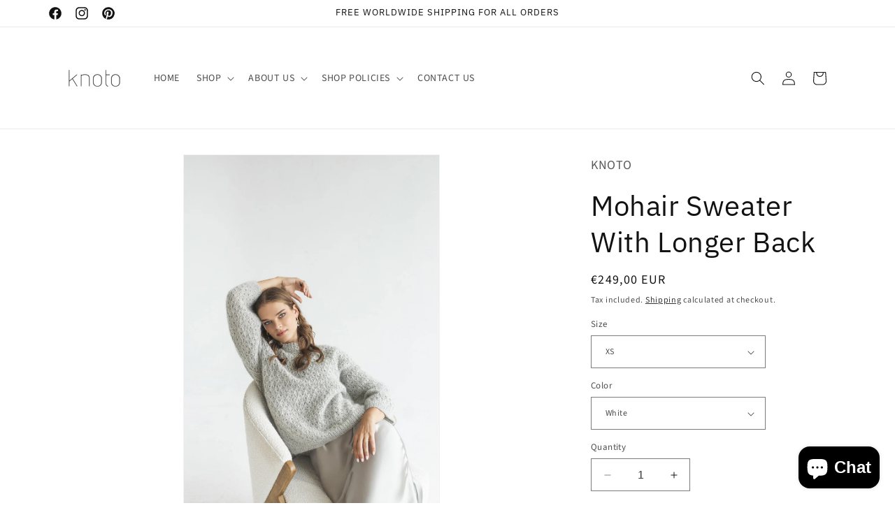

--- FILE ---
content_type: text/html; charset=utf-8
request_url: https://knoto.eu/products/mohair-sweater-with-longer-back-1
body_size: 63099
content:
<!doctype html>
<html class="no-js" lang="en">
  <head>
    <meta charset="utf-8">
    <meta http-equiv="X-UA-Compatible" content="IE=edge">
    <meta name="viewport" content="width=device-width,initial-scale=1">
    <meta name="theme-color" content="">
    <link rel="canonical" href="https://knoto.eu/products/mohair-sweater-with-longer-back-1"><link rel="preconnect" href="https://fonts.shopifycdn.com" crossorigin><title>
      Mohair Sweater With Longer Back
 &ndash; KnotoWear</title>

    
      <meta name="description" content="This gorgeous mohair sweater with its moss green color and minimalist cable knit pattern provides warmth and style. The slightly oversized fit and longer back make it the perfect companion for any ensemble. Look fashionable and feel confident in this alpaca wool blend pullover - you won&#39;t regret it!⁠DETAILS- Handmade. ">
    

    

<meta property="og:site_name" content="KnotoWear">
<meta property="og:url" content="https://knoto.eu/products/mohair-sweater-with-longer-back-1">
<meta property="og:title" content="Mohair Sweater With Longer Back">
<meta property="og:type" content="product">
<meta property="og:description" content="This gorgeous mohair sweater with its moss green color and minimalist cable knit pattern provides warmth and style. The slightly oversized fit and longer back make it the perfect companion for any ensemble. Look fashionable and feel confident in this alpaca wool blend pullover - you won&#39;t regret it!⁠DETAILS- Handmade. "><meta property="og:image" content="http://knoto.eu/cdn/shop/files/MINIfailaiKNOTTOMEGZTUKAI-137.jpg?v=1695793858">
  <meta property="og:image:secure_url" content="https://knoto.eu/cdn/shop/files/MINIfailaiKNOTTOMEGZTUKAI-137.jpg?v=1695793858">
  <meta property="og:image:width" content="1066">
  <meta property="og:image:height" content="1600"><meta property="og:price:amount" content="249,00">
  <meta property="og:price:currency" content="EUR"><meta name="twitter:card" content="summary_large_image">
<meta name="twitter:title" content="Mohair Sweater With Longer Back">
<meta name="twitter:description" content="This gorgeous mohair sweater with its moss green color and minimalist cable knit pattern provides warmth and style. The slightly oversized fit and longer back make it the perfect companion for any ensemble. Look fashionable and feel confident in this alpaca wool blend pullover - you won&#39;t regret it!⁠DETAILS- Handmade. ">


    <script src="//knoto.eu/cdn/shop/t/2/assets/constants.js?v=58251544750838685771697339938" defer="defer"></script>
    <script src="//knoto.eu/cdn/shop/t/2/assets/pubsub.js?v=158357773527763999511697339938" defer="defer"></script>
    <script src="//knoto.eu/cdn/shop/t/2/assets/global.js?v=54939145903281508041697339938" defer="defer"></script><script src="//knoto.eu/cdn/shop/t/2/assets/animations.js?v=88693664871331136111697339937" defer="defer"></script><script>window.performance && window.performance.mark && window.performance.mark('shopify.content_for_header.start');</script><meta name="google-site-verification" content="uKpBEZHDTWAJtJbSlY1-9Fd-QJU3xwUnQCmddVgYB2U">
<meta id="shopify-digital-wallet" name="shopify-digital-wallet" content="/57333842070/digital_wallets/dialog">
<meta name="shopify-checkout-api-token" content="5900d6bf90c9b0bcac1f8665cffc72f8">
<meta id="in-context-paypal-metadata" data-shop-id="57333842070" data-venmo-supported="false" data-environment="production" data-locale="en_US" data-paypal-v4="true" data-currency="EUR">
<link rel="alternate" type="application/json+oembed" href="https://knoto.eu/products/mohair-sweater-with-longer-back-1.oembed">
<script async="async" src="/checkouts/internal/preloads.js?locale=en-LT"></script>
<script id="shopify-features" type="application/json">{"accessToken":"5900d6bf90c9b0bcac1f8665cffc72f8","betas":["rich-media-storefront-analytics"],"domain":"knoto.eu","predictiveSearch":true,"shopId":57333842070,"locale":"en"}</script>
<script>var Shopify = Shopify || {};
Shopify.shop = "knotowear.myshopify.com";
Shopify.locale = "en";
Shopify.currency = {"active":"EUR","rate":"1.0"};
Shopify.country = "LT";
Shopify.theme = {"name":"Dawn","id":154271121737,"schema_name":"Dawn","schema_version":"11.0.0","theme_store_id":887,"role":"main"};
Shopify.theme.handle = "null";
Shopify.theme.style = {"id":null,"handle":null};
Shopify.cdnHost = "knoto.eu/cdn";
Shopify.routes = Shopify.routes || {};
Shopify.routes.root = "/";</script>
<script type="module">!function(o){(o.Shopify=o.Shopify||{}).modules=!0}(window);</script>
<script>!function(o){function n(){var o=[];function n(){o.push(Array.prototype.slice.apply(arguments))}return n.q=o,n}var t=o.Shopify=o.Shopify||{};t.loadFeatures=n(),t.autoloadFeatures=n()}(window);</script>
<script id="shop-js-analytics" type="application/json">{"pageType":"product"}</script>
<script defer="defer" async type="module" src="//knoto.eu/cdn/shopifycloud/shop-js/modules/v2/client.init-shop-cart-sync_IZsNAliE.en.esm.js"></script>
<script defer="defer" async type="module" src="//knoto.eu/cdn/shopifycloud/shop-js/modules/v2/chunk.common_0OUaOowp.esm.js"></script>
<script type="module">
  await import("//knoto.eu/cdn/shopifycloud/shop-js/modules/v2/client.init-shop-cart-sync_IZsNAliE.en.esm.js");
await import("//knoto.eu/cdn/shopifycloud/shop-js/modules/v2/chunk.common_0OUaOowp.esm.js");

  window.Shopify.SignInWithShop?.initShopCartSync?.({"fedCMEnabled":true,"windoidEnabled":true});

</script>
<script>(function() {
  var isLoaded = false;
  function asyncLoad() {
    if (isLoaded) return;
    isLoaded = true;
    var urls = ["\/\/sumo-shopify.com\/apps\/shopify\/sumome-plugin\/js\/sumome.js?siteID=89503b002cc67f00857a860068c6c800476f8f0033971f00247d4c00fdc05f00\u0026shopId=57333842070\u0026login=215b883f89e96febc70a2c9de06ee80a81c849ba\u0026shop=knotowear.myshopify.com","https:\/\/dashboard.mailerlite.com\/shopify\/1861\/204683?shop=knotowear.myshopify.com","https:\/\/pixee.gropulse.com\/js\/active.js?shop=knotowear.myshopify.com"];
    for (var i = 0; i < urls.length; i++) {
      var s = document.createElement('script');
      s.type = 'text/javascript';
      s.async = true;
      s.src = urls[i];
      var x = document.getElementsByTagName('script')[0];
      x.parentNode.insertBefore(s, x);
    }
  };
  if(window.attachEvent) {
    window.attachEvent('onload', asyncLoad);
  } else {
    window.addEventListener('load', asyncLoad, false);
  }
})();</script>
<script id="__st">var __st={"a":57333842070,"offset":7200,"reqid":"adb3fff7-ccfe-4c50-a48d-415462c23007-1768473678","pageurl":"knoto.eu\/products\/mohair-sweater-with-longer-back-1","u":"2c07924e463d","p":"product","rtyp":"product","rid":8697399771465};</script>
<script>window.ShopifyPaypalV4VisibilityTracking = true;</script>
<script id="captcha-bootstrap">!function(){'use strict';const t='contact',e='account',n='new_comment',o=[[t,t],['blogs',n],['comments',n],[t,'customer']],c=[[e,'customer_login'],[e,'guest_login'],[e,'recover_customer_password'],[e,'create_customer']],r=t=>t.map((([t,e])=>`form[action*='/${t}']:not([data-nocaptcha='true']) input[name='form_type'][value='${e}']`)).join(','),a=t=>()=>t?[...document.querySelectorAll(t)].map((t=>t.form)):[];function s(){const t=[...o],e=r(t);return a(e)}const i='password',u='form_key',d=['recaptcha-v3-token','g-recaptcha-response','h-captcha-response',i],f=()=>{try{return window.sessionStorage}catch{return}},m='__shopify_v',_=t=>t.elements[u];function p(t,e,n=!1){try{const o=window.sessionStorage,c=JSON.parse(o.getItem(e)),{data:r}=function(t){const{data:e,action:n}=t;return t[m]||n?{data:e,action:n}:{data:t,action:n}}(c);for(const[e,n]of Object.entries(r))t.elements[e]&&(t.elements[e].value=n);n&&o.removeItem(e)}catch(o){console.error('form repopulation failed',{error:o})}}const l='form_type',E='cptcha';function T(t){t.dataset[E]=!0}const w=window,h=w.document,L='Shopify',v='ce_forms',y='captcha';let A=!1;((t,e)=>{const n=(g='f06e6c50-85a8-45c8-87d0-21a2b65856fe',I='https://cdn.shopify.com/shopifycloud/storefront-forms-hcaptcha/ce_storefront_forms_captcha_hcaptcha.v1.5.2.iife.js',D={infoText:'Protected by hCaptcha',privacyText:'Privacy',termsText:'Terms'},(t,e,n)=>{const o=w[L][v],c=o.bindForm;if(c)return c(t,g,e,D).then(n);var r;o.q.push([[t,g,e,D],n]),r=I,A||(h.body.append(Object.assign(h.createElement('script'),{id:'captcha-provider',async:!0,src:r})),A=!0)});var g,I,D;w[L]=w[L]||{},w[L][v]=w[L][v]||{},w[L][v].q=[],w[L][y]=w[L][y]||{},w[L][y].protect=function(t,e){n(t,void 0,e),T(t)},Object.freeze(w[L][y]),function(t,e,n,w,h,L){const[v,y,A,g]=function(t,e,n){const i=e?o:[],u=t?c:[],d=[...i,...u],f=r(d),m=r(i),_=r(d.filter((([t,e])=>n.includes(e))));return[a(f),a(m),a(_),s()]}(w,h,L),I=t=>{const e=t.target;return e instanceof HTMLFormElement?e:e&&e.form},D=t=>v().includes(t);t.addEventListener('submit',(t=>{const e=I(t);if(!e)return;const n=D(e)&&!e.dataset.hcaptchaBound&&!e.dataset.recaptchaBound,o=_(e),c=g().includes(e)&&(!o||!o.value);(n||c)&&t.preventDefault(),c&&!n&&(function(t){try{if(!f())return;!function(t){const e=f();if(!e)return;const n=_(t);if(!n)return;const o=n.value;o&&e.removeItem(o)}(t);const e=Array.from(Array(32),(()=>Math.random().toString(36)[2])).join('');!function(t,e){_(t)||t.append(Object.assign(document.createElement('input'),{type:'hidden',name:u})),t.elements[u].value=e}(t,e),function(t,e){const n=f();if(!n)return;const o=[...t.querySelectorAll(`input[type='${i}']`)].map((({name:t})=>t)),c=[...d,...o],r={};for(const[a,s]of new FormData(t).entries())c.includes(a)||(r[a]=s);n.setItem(e,JSON.stringify({[m]:1,action:t.action,data:r}))}(t,e)}catch(e){console.error('failed to persist form',e)}}(e),e.submit())}));const S=(t,e)=>{t&&!t.dataset[E]&&(n(t,e.some((e=>e===t))),T(t))};for(const o of['focusin','change'])t.addEventListener(o,(t=>{const e=I(t);D(e)&&S(e,y())}));const B=e.get('form_key'),M=e.get(l),P=B&&M;t.addEventListener('DOMContentLoaded',(()=>{const t=y();if(P)for(const e of t)e.elements[l].value===M&&p(e,B);[...new Set([...A(),...v().filter((t=>'true'===t.dataset.shopifyCaptcha))])].forEach((e=>S(e,t)))}))}(h,new URLSearchParams(w.location.search),n,t,e,['guest_login'])})(!0,!0)}();</script>
<script integrity="sha256-4kQ18oKyAcykRKYeNunJcIwy7WH5gtpwJnB7kiuLZ1E=" data-source-attribution="shopify.loadfeatures" defer="defer" src="//knoto.eu/cdn/shopifycloud/storefront/assets/storefront/load_feature-a0a9edcb.js" crossorigin="anonymous"></script>
<script data-source-attribution="shopify.dynamic_checkout.dynamic.init">var Shopify=Shopify||{};Shopify.PaymentButton=Shopify.PaymentButton||{isStorefrontPortableWallets:!0,init:function(){window.Shopify.PaymentButton.init=function(){};var t=document.createElement("script");t.src="https://knoto.eu/cdn/shopifycloud/portable-wallets/latest/portable-wallets.en.js",t.type="module",document.head.appendChild(t)}};
</script>
<script data-source-attribution="shopify.dynamic_checkout.buyer_consent">
  function portableWalletsHideBuyerConsent(e){var t=document.getElementById("shopify-buyer-consent"),n=document.getElementById("shopify-subscription-policy-button");t&&n&&(t.classList.add("hidden"),t.setAttribute("aria-hidden","true"),n.removeEventListener("click",e))}function portableWalletsShowBuyerConsent(e){var t=document.getElementById("shopify-buyer-consent"),n=document.getElementById("shopify-subscription-policy-button");t&&n&&(t.classList.remove("hidden"),t.removeAttribute("aria-hidden"),n.addEventListener("click",e))}window.Shopify?.PaymentButton&&(window.Shopify.PaymentButton.hideBuyerConsent=portableWalletsHideBuyerConsent,window.Shopify.PaymentButton.showBuyerConsent=portableWalletsShowBuyerConsent);
</script>
<script>
  function portableWalletsCleanup(e){e&&e.src&&console.error("Failed to load portable wallets script "+e.src);var t=document.querySelectorAll("shopify-accelerated-checkout .shopify-payment-button__skeleton, shopify-accelerated-checkout-cart .wallet-cart-button__skeleton"),e=document.getElementById("shopify-buyer-consent");for(let e=0;e<t.length;e++)t[e].remove();e&&e.remove()}function portableWalletsNotLoadedAsModule(e){e instanceof ErrorEvent&&"string"==typeof e.message&&e.message.includes("import.meta")&&"string"==typeof e.filename&&e.filename.includes("portable-wallets")&&(window.removeEventListener("error",portableWalletsNotLoadedAsModule),window.Shopify.PaymentButton.failedToLoad=e,"loading"===document.readyState?document.addEventListener("DOMContentLoaded",window.Shopify.PaymentButton.init):window.Shopify.PaymentButton.init())}window.addEventListener("error",portableWalletsNotLoadedAsModule);
</script>

<script type="module" src="https://knoto.eu/cdn/shopifycloud/portable-wallets/latest/portable-wallets.en.js" onError="portableWalletsCleanup(this)" crossorigin="anonymous"></script>
<script nomodule>
  document.addEventListener("DOMContentLoaded", portableWalletsCleanup);
</script>

<script id='scb4127' type='text/javascript' async='' src='https://knoto.eu/cdn/shopifycloud/privacy-banner/storefront-banner.js'></script><link id="shopify-accelerated-checkout-styles" rel="stylesheet" media="screen" href="https://knoto.eu/cdn/shopifycloud/portable-wallets/latest/accelerated-checkout-backwards-compat.css" crossorigin="anonymous">
<style id="shopify-accelerated-checkout-cart">
        #shopify-buyer-consent {
  margin-top: 1em;
  display: inline-block;
  width: 100%;
}

#shopify-buyer-consent.hidden {
  display: none;
}

#shopify-subscription-policy-button {
  background: none;
  border: none;
  padding: 0;
  text-decoration: underline;
  font-size: inherit;
  cursor: pointer;
}

#shopify-subscription-policy-button::before {
  box-shadow: none;
}

      </style>
<script id="sections-script" data-sections="header" defer="defer" src="//knoto.eu/cdn/shop/t/2/compiled_assets/scripts.js?582"></script>
<script>window.performance && window.performance.mark && window.performance.mark('shopify.content_for_header.end');</script>


    <style data-shopify>
      @font-face {
  font-family: "Source Sans Pro";
  font-weight: 400;
  font-style: normal;
  font-display: swap;
  src: url("//knoto.eu/cdn/fonts/source_sans_pro/sourcesanspro_n4.50ae3e156aed9a794db7e94c4d00984c7b66616c.woff2") format("woff2"),
       url("//knoto.eu/cdn/fonts/source_sans_pro/sourcesanspro_n4.d1662e048bd96ae7123e46600ff9744c0d84502d.woff") format("woff");
}

      @font-face {
  font-family: "Source Sans Pro";
  font-weight: 700;
  font-style: normal;
  font-display: swap;
  src: url("//knoto.eu/cdn/fonts/source_sans_pro/sourcesanspro_n7.41cbad1715ffa6489ec3aab1c16fda6d5bdf2235.woff2") format("woff2"),
       url("//knoto.eu/cdn/fonts/source_sans_pro/sourcesanspro_n7.01173495588557d2be0eb2bb2ecdf8e4f01cf917.woff") format("woff");
}

      @font-face {
  font-family: "Source Sans Pro";
  font-weight: 400;
  font-style: italic;
  font-display: swap;
  src: url("//knoto.eu/cdn/fonts/source_sans_pro/sourcesanspro_i4.130f29b9baa0095b80aea9236ca9ef6ab0069c67.woff2") format("woff2"),
       url("//knoto.eu/cdn/fonts/source_sans_pro/sourcesanspro_i4.6146c8c8ae7b8853ccbbc8b859fcf805016ee743.woff") format("woff");
}

      @font-face {
  font-family: "Source Sans Pro";
  font-weight: 700;
  font-style: italic;
  font-display: swap;
  src: url("//knoto.eu/cdn/fonts/source_sans_pro/sourcesanspro_i7.98bb15b3a23880a6e1d86ade6dbb197526ff768d.woff2") format("woff2"),
       url("//knoto.eu/cdn/fonts/source_sans_pro/sourcesanspro_i7.6274cea5e22a575d33653322a4399caadffb1338.woff") format("woff");
}

      @font-face {
  font-family: "IBM Plex Sans";
  font-weight: 400;
  font-style: normal;
  font-display: swap;
  src: url("//knoto.eu/cdn/fonts/ibm_plex_sans/ibmplexsans_n4.4633946c9236bd5cc5d0394ad07b807eb7ca1b32.woff2") format("woff2"),
       url("//knoto.eu/cdn/fonts/ibm_plex_sans/ibmplexsans_n4.6c6923eb6151e62a09e8a1ff83eaa1ce2a563a30.woff") format("woff");
}


      
        :root,
        .color-background-1 {
          --color-background: 255,255,255;
        
          --gradient-background: #ffffff;
        
        --color-foreground: 18,18,18;
        --color-shadow: 18,18,18;
        --color-button: 18,18,18;
        --color-button-text: 255,255,255;
        --color-secondary-button: 255,255,255;
        --color-secondary-button-text: 18,18,18;
        --color-link: 18,18,18;
        --color-badge-foreground: 18,18,18;
        --color-badge-background: 255,255,255;
        --color-badge-border: 18,18,18;
        --payment-terms-background-color: rgb(255 255 255);
      }
      
        
        .color-background-2 {
          --color-background: 243,243,243;
        
          --gradient-background: #f3f3f3;
        
        --color-foreground: 18,18,18;
        --color-shadow: 18,18,18;
        --color-button: 18,18,18;
        --color-button-text: 243,243,243;
        --color-secondary-button: 243,243,243;
        --color-secondary-button-text: 18,18,18;
        --color-link: 18,18,18;
        --color-badge-foreground: 18,18,18;
        --color-badge-background: 243,243,243;
        --color-badge-border: 18,18,18;
        --payment-terms-background-color: rgb(243 243 243);
      }
      
        
        .color-inverse {
          --color-background: 36,40,51;
        
          --gradient-background: #242833;
        
        --color-foreground: 255,255,255;
        --color-shadow: 18,18,18;
        --color-button: 255,255,255;
        --color-button-text: 0,0,0;
        --color-secondary-button: 36,40,51;
        --color-secondary-button-text: 255,255,255;
        --color-link: 255,255,255;
        --color-badge-foreground: 255,255,255;
        --color-badge-background: 36,40,51;
        --color-badge-border: 255,255,255;
        --payment-terms-background-color: rgb(36 40 51);
      }
      
        
        .color-accent-1 {
          --color-background: 18,18,18;
        
          --gradient-background: #121212;
        
        --color-foreground: 255,255,255;
        --color-shadow: 18,18,18;
        --color-button: 255,255,255;
        --color-button-text: 18,18,18;
        --color-secondary-button: 18,18,18;
        --color-secondary-button-text: 255,255,255;
        --color-link: 255,255,255;
        --color-badge-foreground: 255,255,255;
        --color-badge-background: 18,18,18;
        --color-badge-border: 255,255,255;
        --payment-terms-background-color: rgb(18 18 18);
      }
      
        
        .color-accent-2 {
          --color-background: 51,79,180;
        
          --gradient-background: #334fb4;
        
        --color-foreground: 255,255,255;
        --color-shadow: 18,18,18;
        --color-button: 255,255,255;
        --color-button-text: 51,79,180;
        --color-secondary-button: 51,79,180;
        --color-secondary-button-text: 255,255,255;
        --color-link: 255,255,255;
        --color-badge-foreground: 255,255,255;
        --color-badge-background: 51,79,180;
        --color-badge-border: 255,255,255;
        --payment-terms-background-color: rgb(51 79 180);
      }
      
        
        .color-scheme-aab24d2a-cf96-43d9-899f-18b776a0ceb2 {
          --color-background: 255,255,255;
        
          --gradient-background: #ffffff;
        
        --color-foreground: 255,255,255;
        --color-shadow: 182,161,137;
        --color-button: 182,161,137;
        --color-button-text: 255,255,255;
        --color-secondary-button: 255,255,255;
        --color-secondary-button-text: 182,161,137;
        --color-link: 182,161,137;
        --color-badge-foreground: 255,255,255;
        --color-badge-background: 255,255,255;
        --color-badge-border: 255,255,255;
        --payment-terms-background-color: rgb(255 255 255);
      }
      

      body, .color-background-1, .color-background-2, .color-inverse, .color-accent-1, .color-accent-2, .color-scheme-aab24d2a-cf96-43d9-899f-18b776a0ceb2 {
        color: rgba(var(--color-foreground), 0.75);
        background-color: rgb(var(--color-background));
      }

      :root {
        --font-body-family: "Source Sans Pro", sans-serif;
        --font-body-style: normal;
        --font-body-weight: 400;
        --font-body-weight-bold: 700;

        --font-heading-family: "IBM Plex Sans", sans-serif;
        --font-heading-style: normal;
        --font-heading-weight: 400;

        --font-body-scale: 1.0;
        --font-heading-scale: 1.0;

        --media-padding: px;
        --media-border-opacity: 0.05;
        --media-border-width: 1px;
        --media-radius: 0px;
        --media-shadow-opacity: 0.0;
        --media-shadow-horizontal-offset: 0px;
        --media-shadow-vertical-offset: 4px;
        --media-shadow-blur-radius: 5px;
        --media-shadow-visible: 0;

        --page-width: 120rem;
        --page-width-margin: 0rem;

        --product-card-image-padding: 0.0rem;
        --product-card-corner-radius: 0.0rem;
        --product-card-text-alignment: left;
        --product-card-border-width: 0.0rem;
        --product-card-border-opacity: 0.1;
        --product-card-shadow-opacity: 0.0;
        --product-card-shadow-visible: 0;
        --product-card-shadow-horizontal-offset: 0.0rem;
        --product-card-shadow-vertical-offset: 0.4rem;
        --product-card-shadow-blur-radius: 0.5rem;

        --collection-card-image-padding: 0.0rem;
        --collection-card-corner-radius: 0.0rem;
        --collection-card-text-alignment: left;
        --collection-card-border-width: 0.0rem;
        --collection-card-border-opacity: 0.1;
        --collection-card-shadow-opacity: 0.0;
        --collection-card-shadow-visible: 0;
        --collection-card-shadow-horizontal-offset: 0.0rem;
        --collection-card-shadow-vertical-offset: 0.4rem;
        --collection-card-shadow-blur-radius: 0.5rem;

        --blog-card-image-padding: 0.0rem;
        --blog-card-corner-radius: 0.0rem;
        --blog-card-text-alignment: left;
        --blog-card-border-width: 0.0rem;
        --blog-card-border-opacity: 0.1;
        --blog-card-shadow-opacity: 0.0;
        --blog-card-shadow-visible: 0;
        --blog-card-shadow-horizontal-offset: 0.0rem;
        --blog-card-shadow-vertical-offset: 0.4rem;
        --blog-card-shadow-blur-radius: 0.5rem;

        --badge-corner-radius: 4.0rem;

        --popup-border-width: 1px;
        --popup-border-opacity: 0.1;
        --popup-corner-radius: 0px;
        --popup-shadow-opacity: 0.05;
        --popup-shadow-horizontal-offset: 0px;
        --popup-shadow-vertical-offset: 4px;
        --popup-shadow-blur-radius: 5px;

        --drawer-border-width: 1px;
        --drawer-border-opacity: 0.1;
        --drawer-shadow-opacity: 0.0;
        --drawer-shadow-horizontal-offset: 0px;
        --drawer-shadow-vertical-offset: 4px;
        --drawer-shadow-blur-radius: 5px;

        --spacing-sections-desktop: 0px;
        --spacing-sections-mobile: 0px;

        --grid-desktop-vertical-spacing: 8px;
        --grid-desktop-horizontal-spacing: 8px;
        --grid-mobile-vertical-spacing: 4px;
        --grid-mobile-horizontal-spacing: 4px;

        --text-boxes-border-opacity: 0.1;
        --text-boxes-border-width: 0px;
        --text-boxes-radius: 0px;
        --text-boxes-shadow-opacity: 0.0;
        --text-boxes-shadow-visible: 0;
        --text-boxes-shadow-horizontal-offset: 0px;
        --text-boxes-shadow-vertical-offset: 4px;
        --text-boxes-shadow-blur-radius: 5px;

        --buttons-radius: 0px;
        --buttons-radius-outset: 0px;
        --buttons-border-width: 1px;
        --buttons-border-opacity: 1.0;
        --buttons-shadow-opacity: 0.0;
        --buttons-shadow-visible: 0;
        --buttons-shadow-horizontal-offset: 0px;
        --buttons-shadow-vertical-offset: 4px;
        --buttons-shadow-blur-radius: 5px;
        --buttons-border-offset: 0px;

        --inputs-radius: 0px;
        --inputs-border-width: 1px;
        --inputs-border-opacity: 0.55;
        --inputs-shadow-opacity: 0.0;
        --inputs-shadow-horizontal-offset: 0px;
        --inputs-margin-offset: 0px;
        --inputs-shadow-vertical-offset: 4px;
        --inputs-shadow-blur-radius: 5px;
        --inputs-radius-outset: 0px;

        --variant-pills-radius: 40px;
        --variant-pills-border-width: 1px;
        --variant-pills-border-opacity: 0.5;
        --variant-pills-shadow-opacity: 0.0;
        --variant-pills-shadow-horizontal-offset: 0px;
        --variant-pills-shadow-vertical-offset: 4px;
        --variant-pills-shadow-blur-radius: 5px;
      }

      *,
      *::before,
      *::after {
        box-sizing: inherit;
      }

      html {
        box-sizing: border-box;
        font-size: calc(var(--font-body-scale) * 62.5%);
        height: 100%;
      }

      body {
        display: grid;
        grid-template-rows: auto auto 1fr auto;
        grid-template-columns: 100%;
        min-height: 100%;
        margin: 0;
        font-size: 1.5rem;
        letter-spacing: 0.06rem;
        line-height: calc(1 + 0.8 / var(--font-body-scale));
        font-family: var(--font-body-family);
        font-style: var(--font-body-style);
        font-weight: var(--font-body-weight);
      }

      @media screen and (min-width: 750px) {
        body {
          font-size: 1.6rem;
        }
      }
    </style>

    <link href="//knoto.eu/cdn/shop/t/2/assets/base.css?v=165191016556652226921697339937" rel="stylesheet" type="text/css" media="all" />
<link rel="preload" as="font" href="//knoto.eu/cdn/fonts/source_sans_pro/sourcesanspro_n4.50ae3e156aed9a794db7e94c4d00984c7b66616c.woff2" type="font/woff2" crossorigin><link rel="preload" as="font" href="//knoto.eu/cdn/fonts/ibm_plex_sans/ibmplexsans_n4.4633946c9236bd5cc5d0394ad07b807eb7ca1b32.woff2" type="font/woff2" crossorigin><link href="//knoto.eu/cdn/shop/t/2/assets/component-localization-form.css?v=143319823105703127341697339938" rel="stylesheet" type="text/css" media="all" />
      <script src="//knoto.eu/cdn/shop/t/2/assets/localization-form.js?v=161644695336821385561697339938" defer="defer"></script><link
        rel="stylesheet"
        href="//knoto.eu/cdn/shop/t/2/assets/component-predictive-search.css?v=118923337488134913561697339938"
        media="print"
        onload="this.media='all'"
      ><script>
      document.documentElement.className = document.documentElement.className.replace('no-js', 'js');
      if (Shopify.designMode) {
        document.documentElement.classList.add('shopify-design-mode');
      }
    </script>
  <!-- BEGIN app block: shopify://apps/pixee-facebook-pixel/blocks/facebook-pixel/61bbb1d9-d4be-4d08-879a-ee3ccb59f558 -->
<!-- BEGIN app snippet: tiktok-pixel --><script>
    sessionStorage.setItem("gropulseTikTokActivePixelData", "");
  </script><!-- END app snippet -->
<!-- BEGIN app snippet: pinterest-pixel -->
<script>
    sessionStorage.setItem("gropulsePinterestActivePixelData", "");
  </script><!-- END app snippet -->
<!-- BEGIN app snippet: custom-event-selector -->

<div id="pixee-custom-event-selector-modal" class="pixee-custom-event-modal">
  <div class="pixee-custom-event-modal-content">
    <div class="pixee-custom-event-modal-header">
      <p class="pixee-modal-title">Custom Event Setup</p>
      <span class="pixee-custom-event-close">&times;</span>
    </div>
    <div class="pixee-custom-event-modal-body">
      <p>Click on the elements you want to track as custom events. Selected elements will appear in the list below.</p>
      
      <button id="pixee-track-new-button" class="pixee-track-new-button">Track New Element</button>
      
      <div class="pixee-selected-elements">
        <span class="pixee-selected-elements-title">Selected Elements (0)</span>
        <ul id="pixee-selected-elements-list"></ul>
      </div>
    </div>
    <div class="pixee-custom-event-modal-footer">
      <button id="pixee-finish-setup-button" class="pixee-finish-setup-button">Finish Setup</button>
    </div>
  </div>
</div>

<style>
.pixee-custom-event-modal {
  display: none;
  position: fixed;
  z-index: 99999;
  left: 20px;
  top: 20px;
  width: 400px;
  background-color: #fff;
  border-radius: 8px;
  box-shadow: 0 4px 20px rgba(0, 0, 0, 0.2);
  font-family: -apple-system, BlinkMacSystemFont, "Segoe UI", Roboto, Helvetica, Arial, sans-serif;
  max-height: 90vh;
  overflow-y: auto;
}

.pixee-custom-event-modal-content {
  width: 100%;
}

.pixee-custom-event-modal-header {
  padding: 15px 20px;
  display: flex;
  justify-content: space-between;
  align-items: center;
  border-bottom: 1px solid #e5e5e5;
}

.pixee-custom-event-modal-header .pixee-modal-title {
  margin: 0;
  font-size: 18px;
  font-weight: 600;
  color: #333;
}

.pixee-custom-event-close {
  color: #aaa;
  font-size: 24px;
  font-weight: bold;
  cursor: pointer;
}

.pixee-custom-event-close:hover {
  color: #555;
}

.pixee-custom-event-modal-body {
  padding: 20px;
}

.pixee-custom-event-modal-footer {
  padding: 15px 20px;
  border-top: 1px solid #e5e5e5;
  text-align: right;
}

.pixee-track-new-button,
.pixee-finish-setup-button {
  padding: 10px 15px;
  border-radius: 4px;
  border: none;
  font-size: 14px;
  font-weight: 500;
  cursor: pointer;
}

.pixee-track-new-button {
  background-color: #4CAF50;
  color: white;
  margin-top: 10px;
}

.pixee-finish-setup-button {
  background-color: #2196F3;
  color: white;
}

.pixee-selected-elements {
  margin-top: 20px;
}

.pixee-selected-elements-title {
  display: block;
  font-size: 16px;
  margin-bottom: 10px;
  font-weight: 500;
}

#pixee-selected-elements-list {
  list-style: none;
  padding: 0;
  margin: 0;
  max-height: 200px;
  overflow-y: auto;
  border: 1px solid #e5e5e5;
  border-radius: 4px;
}

#pixee-selected-elements-list li {
  padding: 10px;
  border-bottom: 1px solid #e5e5e5;
  display: flex;
  justify-content: space-between;
  align-items: center;
}

#pixee-selected-elements-list li:last-child {
  border-bottom: none;
}

.pixee-element-info {
  flex: 1;
  font-size: 14px;
  word-break: break-word;
}

.pixee-remove-element {
  color: #f44336;
  cursor: pointer;
  margin-left: 10px;
}

.pixee-page-overlay {
  position: fixed;
  top: 0;
  left: 0;
  width: 100%;
  height: 100%;
  background-color: rgba(0, 0, 0, 0.3);
  z-index: 99990;
  pointer-events: none;
}

.pixee-highlight-element {
  position: absolute;
  pointer-events: none;
  background-color: rgba(76, 175, 80, 0.2);
  border: 2px solid #4CAF50;
  z-index: 99991;
  box-sizing: border-box;
}

/* Make modal draggable */
.pixee-custom-event-modal-header {
  cursor: move;
}

/* Responsive styles */
@media screen and (max-width: 480px) {
  .pixee-custom-event-modal {
    width: 90%;
    left: 5%;
    top: 5%;
  }
}
</style>

<script>
document.addEventListener('DOMContentLoaded', function() {
  // Parse URL parameters
  const urlParams = new URLSearchParams(window.location.search);
  const customEventParam = urlParams.get('customEvent');
  const redirectUrl = urlParams.get('redirectUrl');
  
  // Initialize session storage if customEvent param is present
  if (customEventParam === '1') {
    // Set flag in session storage to show the modal across page navigation
    sessionStorage.setItem('pixeeCustomEventSetupActive', 'true');
    // Store redirect URL for later use
    if (redirectUrl) {
      sessionStorage.setItem('pixeeCustomEventRedirectUrl', redirectUrl);
    }
  }
  
  // Don't proceed if setup mode is not active
  if (sessionStorage.getItem('pixeeCustomEventSetupActive') !== 'true') return;
  
  const modal = document.getElementById('pixee-custom-event-selector-modal');
  const trackNewButton = document.getElementById('pixee-track-new-button');
  const finishSetupButton = document.getElementById('pixee-finish-setup-button');
  const closeButton = document.querySelector('.pixee-custom-event-close');
  const selectedElementsList = document.getElementById('pixee-selected-elements-list');
  const selectedElementsHeader = document.querySelector('.pixee-selected-elements-title');
  
  let isSelectionMode = false;
  let selectedElements = [];
  let overlay = null;
  let highlightElement = null;
  
  // Load previously selected elements from session storage
  const storedElements = sessionStorage.getItem('pixeeSelectedElements');
  if (storedElements) {
    try {
      selectedElements = JSON.parse(storedElements);
      updateSelectedElementsList();
    } catch (error) {
      console.error('Error loading stored elements:', error);
    }
  }
  
  // Make the modal draggable
  makeElementDraggable(modal, document.querySelector('.pixee-custom-event-modal-header'));
  
  // Show the modal
  modal.style.display = 'block';
  
  // Click event handlers
  trackNewButton.addEventListener('click', function() {
    if (isSelectionMode) {
      // Cancel selection mode if active
      disableSelectionMode();
    } else {
      // Enable selection mode
      enableSelectionMode();
    }
  });
  finishSetupButton.addEventListener('click', finishSetup);
  closeButton.addEventListener('click', closeModal);
  
  function makeElementDraggable(element, handle) {
    let pos1 = 0, pos2 = 0, pos3 = 0, pos4 = 0;
    
    // Try to get saved position from session storage
    const savedPosition = getSavedModalPosition();
    if (savedPosition) {
      element.style.top = savedPosition.top + "px";
      element.style.left = savedPosition.left + "px";
    }
    
    handle.onmousedown = dragMouseDown;
    
    function dragMouseDown(e) {
      e.preventDefault();
      pos3 = e.clientX;
      pos4 = e.clientY;
      document.onmouseup = closeDragElement;
      document.onmousemove = elementDrag;
    }
    
    function elementDrag(e) {
      e.preventDefault();
      pos1 = pos3 - e.clientX;
      pos2 = pos4 - e.clientY;
      pos3 = e.clientX;
      pos4 = e.clientY;
      
      // Calculate new position ensuring it stays within viewport
      let newTop = element.offsetTop - pos2;
      let newLeft = element.offsetLeft - pos1;
      
      // Get viewport dimensions
      const viewportWidth = window.innerWidth;
      const viewportHeight = window.innerHeight;
      
      // Limit to viewport boundaries
      newTop = Math.max(0, Math.min(newTop, viewportHeight - 100));
      newLeft = Math.max(0, Math.min(newLeft, viewportWidth - 100));
      
      element.style.top = newTop + "px";
      element.style.left = newLeft + "px";
      
      // Save position to session storage
      saveModalPosition(newTop, newLeft);
    }
    
    function closeDragElement() {
      document.onmouseup = null;
      document.onmousemove = null;
      
      // Save final position
      saveModalPosition(element.offsetTop, element.offsetLeft);
    }
  }
  
  // Save modal position to session storage
  function saveModalPosition(top, left) {
    try {
      sessionStorage.setItem('pixeeModalPosition', JSON.stringify({ top, left }));
    } catch (error) {
      console.error('Error saving modal position:', error);
    }
  }
  
  // Get saved modal position from session storage
  function getSavedModalPosition() {
    try {
      const position = sessionStorage.getItem('pixeeModalPosition');
      return position ? JSON.parse(position) : null;
    } catch (error) {
      console.error('Error getting modal position:', error);
      return null;
    }
  }
  
  function enableSelectionMode() {
    if (isSelectionMode) return;
    
    isSelectionMode = true;
    trackNewButton.textContent = 'Cancel Selection';
    trackNewButton.style.backgroundColor = '#f44336';
    
    // Create overlay
    overlay = document.createElement('div');
    overlay.className = 'pixee-page-overlay';
    document.body.appendChild(overlay);
    
    // Create highlight element
    highlightElement = document.createElement('div');
    highlightElement.className = 'pixee-highlight-element';
    document.body.appendChild(highlightElement);
    
    // Add event listeners for element selection
    document.addEventListener('mouseover', highlightTargetElement);
    document.addEventListener('click', selectElement, true);
  }
  
  function disableSelectionMode() {
    if (!isSelectionMode) return;
    
    isSelectionMode = false;
    trackNewButton.textContent = 'Track New Element';
    trackNewButton.style.backgroundColor = '#4CAF50';
    
    // Remove overlay and highlight
    if (overlay) {
      document.body.removeChild(overlay);
      overlay = null;
    }
    
    if (highlightElement) {
      document.body.removeChild(highlightElement);
      highlightElement = null;
    }
    
    // Remove event listeners
    document.removeEventListener('mouseover', highlightTargetElement);
    document.removeEventListener('click', selectElement, true);
  }
  
  // Helper function to update the list of selected elements
  function updateSelectedElementsList() {
    // Clear existing list
    selectedElementsList.innerHTML = '';
    
    // Update the header count
    selectedElementsHeader.textContent = `Selected Elements (${selectedElements.length})`;
    
    // Add each element to the list
    selectedElements.forEach(element => {
      const li = document.createElement('li');
      li.dataset.id = element.id;
      
      const elementInfo = document.createElement('div');
      elementInfo.className = 'pixee-element-info';
      elementInfo.textContent = `"${element.text}" (${element.selector})`;
      
      const removeButton = document.createElement('span');
      removeButton.className = 'pixee-remove-element';
      removeButton.textContent = '✕';
      removeButton.addEventListener('click', function() {
        removeElementFromList(element.id);
      });
      
      li.appendChild(elementInfo);
      li.appendChild(removeButton);
      selectedElementsList.appendChild(li);
    });
    
    // Save to session storage
    sessionStorage.setItem('pixeeSelectedElements', JSON.stringify(selectedElements));
  }
  
  function highlightTargetElement(e) {
    if (!isSelectionMode) return;
    
    // Don't highlight elements in the modal itself
    if (e.target.closest('#pixee-custom-event-selector-modal')) {
      if (highlightElement) {
        highlightElement.style.display = 'none';
      }
      return;
    }
    
    const rect = e.target.getBoundingClientRect();
    highlightElement.style.display = 'block';
    highlightElement.style.width = rect.width + 'px';
    highlightElement.style.height = rect.height + 'px';
    highlightElement.style.left = (window.pageXOffset + rect.left) + 'px';
    highlightElement.style.top = (window.pageYOffset + rect.top) + 'px';
  }
  
  function selectElement(e) {
    if (!isSelectionMode) return;
    
    // Don't select elements in the modal itself
    if (e.target.closest('#pixee-custom-event-selector-modal')) {
      return;
    }
    
    // Prevent default action (like following links)
    e.preventDefault();
    e.stopPropagation();
    
    // Generate a selector for the clicked element
    const selector = generateSelector(e.target);
    
    // Add to selected elements list
    addElementToList(e.target, selector);
    
    // Disable selection mode
    disableSelectionMode();
  }
  
  function generateSelector(element) {
    // First try ID selector if available
    if (element.id) {
      return `#${element.id}`;
    }
    
    // Try with classes
    if (element.className && typeof element.className === 'string') {
      const classes = element.className.trim().split(/\s+/);
      if (classes.length > 0) {
        const classSelector = `.${classes.join('.')}`;
        if (document.querySelectorAll(classSelector).length === 1) {
          return classSelector;
        }
      }
    }
    
    // Use tag name with nth-child
    let path = '';
    let parent = element;
    
    while (parent) {
      if (parent === document.body) {
        path = 'body ' + path;
        break;
      }
      
      let tag = parent.tagName.toLowerCase();
      let siblings = Array.from(parent.parentNode.children).filter(child => child.tagName === parent.tagName);
      
      if (siblings.length > 1) {
        let index = siblings.indexOf(parent) + 1;
        tag += `:nth-child(${index})`;
      }
      
      path = tag + (path ? ' > ' + path : '');
      parent = parent.parentNode;
      
      // Stop at a certain depth to avoid overly complex selectors
      if (path.split('>').length > 5) {
        break;
      }
    }
    
    return path.trim();
  }
  
  function addElementToList(element, selector) {
    // Create a unique ID for this element
    const elementId = 'element-' + Date.now();
    
    // Add to our array
    selectedElements.push({
      id: elementId,
      selector: selector,
      text: element.textContent.trim().substring(0, 50) || element.tagName.toLowerCase()
    });
    
    // Update the display
    updateSelectedElementsList();
  }
  
  function removeElementFromList(id) {
    // Remove from array
    selectedElements = selectedElements.filter(el => el.id !== id);
    
    // Update the display
    updateSelectedElementsList();
  }
  
  function closeModal() {
    disableSelectionMode();
    modal.style.display = 'none';
    
    // Clear setup mode and data but keep the modal position
    sessionStorage.removeItem('pixeeCustomEventSetupActive');
    sessionStorage.removeItem('pixeeSelectedElements');
    // We intentionally don't remove pixeeModalPosition here to persist it across sessions
  }
  
  function finishSetup() {
    
    // Check if we have elements selected
    if (selectedElements.length > 0) {
      // Clean up our internal tracking but keep the modal position
      sessionStorage.removeItem('pixeeCustomEventSetupActive');
      sessionStorage.removeItem('pixeeSelectedElements');
      // We intentionally don't remove pixeeModalPosition to persist it
      
      // Redirect back to the app with selected elements as a URL parameter
      const savedRedirectUrl = sessionStorage.getItem('pixeeCustomEventRedirectUrl') || redirectUrl;
      
      if (savedRedirectUrl) {
        // Encode selected elements for URL
        const encodedElements = encodeURIComponent(JSON.stringify(selectedElements));
        
        // Determine if we need to add a ? or & for the parameter
        const separator = savedRedirectUrl.includes('?') ? '&' : '?';        
        
        // Redirect to the app with the selected elements in the URL
        window.location.href = `${savedRedirectUrl}${separator}selectedElements=${encodedElements}`;
      }
    } else {
      alert('Please select at least one element to track.');
    }
  }
});
</script><!-- END app snippet -->
<script>
    sessionStorage.setItem("gropulseActivePixelData", JSON.stringify([{"conversionApi":{"isActive":false},"selectedTemplates":[],"_id":"6553a05ef1a51e41ad51f63f","pixelId":"429824925993862","selectedPage":"all_pages"}]));
  </script><script>
    sessionStorage.setItem("gropulsePixeeEventListData", "");
  </script><script>
    sessionStorage.setItem("gropulseCustomEvents", "");
  </script><script>
  const isGroPulsePixeeWebPixelLoaded = Boolean(sessionStorage.getItem("isGroPulsePixeeWebPixelLoaded"));
</script>

<script>
  function generateEventId() {
    // Combine timestamp with random string to ensure uniqueness
    return `${Date.now()}_${Math.random().toString(36).slice(2, 11)}`;
  }
</script>




  <script>
    let hso_shopify_unique_id = document
    .cookie
    .split(";")
    .filter((c) => c.includes("_shopify_y="))
    .map((c) => c.split("_shopify_y=")[1]);

  hso_shopify_unique_id = (hso_shopify_unique_id.length && hso_shopify_unique_id[0]) || "";

  const hsoFBMatchingData = {
    em: "",
    fn: "",
    ln: "",
    ph: "",
    external_id: hso_shopify_unique_id,
    ge: "",
    db: "",
    ct: "",
    st: "",
    zp: "",
    country: ""
  };
  function CAPI(event, eventData) {
    let fbp = document
      .cookie
      .split(";")
      .filter((c) => c.includes("_fbp="))
      .map((c) => c.split("_fbp=")[1]);
    let fbc = document
      .cookie
      .split(";")
      .filter((c) => c.includes("_fbc="))
      .map((c) => c.split("_fbc=")[1]);
    fbp = (fbp.length && fbp[0]) || null;
    fbc = (fbc.length && fbc[0]) || null;

    if (! fbc && window.location.search.includes("fbclid=")) {
      fbc = "fb.1." + + new Date() + "." + window.location.search.split("fbclid=")[1];
    }

    const headers = new Headers();
    headers.append("Content-Type", "application/json");
    const { event_id, ...restEventData } = eventData;
    const body = {
      event: event,
      event_data: restEventData,
      event_id: event_id,
      fbp: fbp,
      fbclid: fbc,
      user_agent: navigator.userAgent,
      url: window.location.origin + window.location.pathname,
      current_timestamp: Math.floor(new Date() / 1000),
      myShopifyDomain: Shopify.shop,
      ... hsoFBMatchingData
    };

    const options = {
      method: "POST",
      headers,
      mode: "cors",
      body: JSON.stringify(body)
    };
    fetch("https://pixee.gropulse.com/fb-conversion-api", options);
  };

  function beginPixeeFBPixelTracking(){
    window.fbq = window.fbq || function() {};
    fbq('track', 'PageView');

    const basePixelLoadedEvent = new Event("pixee_base_pixel_loaded");
    window.dispatchEvent(basePixelLoadedEvent);
  }

  function loadPixeeFBPixelBaseScript(){
    !function(f, b, e, v, n, t, s) {
      if (f.fbq)
        return;
      n = f.fbq = function() {
        n.callMethod
          ? n.callMethod.apply(n, arguments)
          : n.queue.push(arguments)
      };
      if (! f._fbq)
        f._fbq = n;
      n.push = n;
      n.loaded = !0;
      n.version = '2.0';
      n.queue = [];
      t = b.createElement(e);
      t.async = !0;
      t.src = v;
      s = b.getElementsByTagName(e)[0];
      s.parentNode.insertBefore(t, s)
    }(window, document, 'script', 'https://connect.facebook.net/en_US/fbevents.js');
    
fbq('init', '429824925993862', hsoFBMatchingData);
  
    window.Shopify.loadFeatures([
        {
          name: "consent-tracking-api",
          version: "0.1"
        }
      ], (error) => {
        if (error) {
          throw error;
        }
        const isTrackingConsentGiven = !null || Shopify.customerPrivacy.getTrackingConsent() !== "no";
        if (isTrackingConsentGiven) {
          if(document.readyState === "complete") {
            beginPixeeFBPixelTracking();
          } else {
            window.addEventListener("load", (event) => {
              beginPixeeFBPixelTracking();
            });
          }
        }
      });
  }

  if(!isGroPulsePixeeWebPixelLoaded) {
    loadPixeeFBPixelBaseScript();
  };

  </script>

<script>
    function helloFPACheckCart() {

/**
       *
       * @param {Array} dataList
       * @param {Object} singleData
       */
      const isDataUseable = (dataList, checkData) => {
        if (dataList.length === 0)
          return checkData;



        for (let index = 0; index < dataList.length; index++) {
          const singleData = dataList[index];
          if (singleData.id === checkData.id) {
            if (checkData.quantity > singleData.quantity) {
              const newData = {
                ...checkData,
                quantity: checkData.quantity - singleData.quantity
              };
              return newData;
            } else {
              return false;
            }
          }
        }
        return checkData;
      };

/**
       *
       * @param {Array} localStoreData
       * @param {Array} newFetchData
       */
      const checkAddToACart = (localStoreData, newFetchData) => {
        return newFetchData.map((singleFetchData) => isDataUseable(localStoreData, singleFetchData)).filter(Boolean);
      };

      const addToCartFire = (cartData, rowData) => {
        const eventId = generateEventId();
        const fireData = {
          content_type: "product",
          content_ids: cartData.map(function(e) {
            return e.variant_id;
          }),
          contents: cartData.map(function(e) {
            return {id: e.variant_id, quantity: e.quantity};
          }),
          content_name: cartData.map(function(e) {
            return e.title;
          }).join(", "),
          currency: rowData.currency,
          value: cartData.reduce(
            (total, item) => total + (item.price / 100) * item.quantity,
            0
          )
        };

        const hfpFireEvent = window.fbq || function() {};
        const hfpEventName = "AddToCart";
        hfpFireEvent("track", hfpEventName, fireData, { eventID: eventId });
        CAPI(hfpEventName, {...fireData, event_id: eventId});
      };

      setInterval(function() {
        fetch("/cart.js").then((response) => response.json()).then((data) => {
          const lsData = JSON.parse(localStorage.getItem("hello-fpa-cart-data")) || [];
          const fetchData = data.items;localStorage.setItem("hello-fpa-cart-data", JSON.stringify(fetchData));
        });
      }, 3000);
    }

    window.addEventListener("pixee_base_pixel_loaded", helloFPACheckCart);

  // Custom Events Tracking
  function setupCustomEventTracking() {
    const customEventsStr = sessionStorage.getItem("gropulseCustomEvents");

    if (!customEventsStr) return;
    
    try {
      const customEvents = JSON.parse(customEventsStr);
      if (!customEvents || !Array.isArray(customEvents)) return;
      
      customEvents.forEach(event => {
        if (!event.isActive) return;
        
        const elements = document.querySelectorAll(event.selector);
        if (!elements || elements.length === 0) return;
        
        elements.forEach(element => {
          element.addEventListener('click', function(e) {
            // Prevent default if it's a link or button
            if (element.tagName === 'A' || element.tagName === 'BUTTON') {
              e.preventDefault();
            }
            
            // Generate event ID for deduplication
            const eventId = generateEventId();
            
            // Create event parameters
            const eventParams = event.eventParameters || {};
            
            // Instead of sending directly to Facebook, publish to web pixel
            window.Shopify = window.Shopify || {};
            window.Shopify.analytics = window.Shopify.analytics || {};
            window.Shopify.analytics.publish = window.Shopify.analytics.publish || function() {};
            
            window.Shopify.analytics.publish("custom_event", {
              event_name: event.eventName,
              event_id: eventId,
              event_parameters: eventParams,
              timestamp: Date.now()
            });
            
            // If it was a link, navigate after a short delay
            if (element.tagName === 'A' && element.href) {
              setTimeout(() => {
                window.location.href = element.href;
              }, 300);
            }
          });
        });
      });
    } catch (error) {
      console.error('Error setting up custom events:', error);
    }
  }
  
  window.addEventListener("load", setupCustomEventTracking);
  </script>



<!-- END app block --><!-- BEGIN app block: shopify://apps/judge-me-reviews/blocks/judgeme_core/61ccd3b1-a9f2-4160-9fe9-4fec8413e5d8 --><!-- Start of Judge.me Core -->






<link rel="dns-prefetch" href="https://cdnwidget.judge.me">
<link rel="dns-prefetch" href="https://cdn.judge.me">
<link rel="dns-prefetch" href="https://cdn1.judge.me">
<link rel="dns-prefetch" href="https://api.judge.me">

<script data-cfasync='false' class='jdgm-settings-script'>window.jdgmSettings={"pagination":5,"disable_web_reviews":false,"badge_no_review_text":"No reviews","badge_n_reviews_text":"{{ n }} review/reviews","badge_star_color":"#0B0A0A","hide_badge_preview_if_no_reviews":true,"badge_hide_text":false,"enforce_center_preview_badge":false,"widget_title":"Customer Reviews","widget_open_form_text":"Write a review","widget_close_form_text":"Cancel review","widget_refresh_page_text":"Refresh page","widget_summary_text":"Based on {{ number_of_reviews }} review/reviews","widget_no_review_text":"Be the first to write a review","widget_name_field_text":"Display name","widget_verified_name_field_text":"Verified Name (public)","widget_name_placeholder_text":"Display name","widget_required_field_error_text":"This field is required.","widget_email_field_text":"Email address","widget_verified_email_field_text":"Verified Email (private, can not be edited)","widget_email_placeholder_text":"Your email address","widget_email_field_error_text":"Please enter a valid email address.","widget_rating_field_text":"Rating","widget_review_title_field_text":"Review Title","widget_review_title_placeholder_text":"Give your review a title","widget_review_body_field_text":"Review content","widget_review_body_placeholder_text":"Start writing here...","widget_pictures_field_text":"Picture/Video (optional)","widget_submit_review_text":"Submit Review","widget_submit_verified_review_text":"Submit Verified Review","widget_submit_success_msg_with_auto_publish":"Thank you! Please refresh the page in a few moments to see your review. You can remove or edit your review by logging into \u003ca href='https://judge.me/login' target='_blank' rel='nofollow noopener'\u003eJudge.me\u003c/a\u003e","widget_submit_success_msg_no_auto_publish":"Thank you! Your review will be published as soon as it is approved by the shop admin. You can remove or edit your review by logging into \u003ca href='https://judge.me/login' target='_blank' rel='nofollow noopener'\u003eJudge.me\u003c/a\u003e","widget_show_default_reviews_out_of_total_text":"Showing {{ n_reviews_shown }} out of {{ n_reviews }} reviews.","widget_show_all_link_text":"Show all","widget_show_less_link_text":"Show less","widget_author_said_text":"{{ reviewer_name }} said:","widget_days_text":"{{ n }} days ago","widget_weeks_text":"{{ n }} week/weeks ago","widget_months_text":"{{ n }} month/months ago","widget_years_text":"{{ n }} year/years ago","widget_yesterday_text":"Yesterday","widget_today_text":"Today","widget_replied_text":"\u003e\u003e {{ shop_name }} replied:","widget_read_more_text":"Read more","widget_reviewer_name_as_initial":"","widget_rating_filter_color":"#fbcd0a","widget_rating_filter_see_all_text":"See all reviews","widget_sorting_most_recent_text":"Most Recent","widget_sorting_highest_rating_text":"Highest Rating","widget_sorting_lowest_rating_text":"Lowest Rating","widget_sorting_with_pictures_text":"Only Pictures","widget_sorting_most_helpful_text":"Most Helpful","widget_open_question_form_text":"Ask a question","widget_reviews_subtab_text":"Reviews","widget_questions_subtab_text":"Questions","widget_question_label_text":"Question","widget_answer_label_text":"Answer","widget_question_placeholder_text":"Write your question here","widget_submit_question_text":"Submit Question","widget_question_submit_success_text":"Thank you for your question! We will notify you once it gets answered.","widget_star_color":"#0B0A0A","verified_badge_text":"Verified","verified_badge_bg_color":"","verified_badge_text_color":"","verified_badge_placement":"left-of-reviewer-name","widget_review_max_height":"","widget_hide_border":false,"widget_social_share":false,"widget_thumb":false,"widget_review_location_show":false,"widget_location_format":"","all_reviews_include_out_of_store_products":true,"all_reviews_out_of_store_text":"(out of store)","all_reviews_pagination":100,"all_reviews_product_name_prefix_text":"about","enable_review_pictures":true,"enable_question_anwser":false,"widget_theme":"default","review_date_format":"mm/dd/yyyy","default_sort_method":"most-recent","widget_product_reviews_subtab_text":"Product Reviews","widget_shop_reviews_subtab_text":"Shop Reviews","widget_other_products_reviews_text":"Reviews for other products","widget_store_reviews_subtab_text":"Store reviews","widget_no_store_reviews_text":"This store hasn't received any reviews yet","widget_web_restriction_product_reviews_text":"This product hasn't received any reviews yet","widget_no_items_text":"No items found","widget_show_more_text":"Show more","widget_write_a_store_review_text":"Write a Store Review","widget_other_languages_heading":"Reviews in Other Languages","widget_translate_review_text":"Translate review to {{ language }}","widget_translating_review_text":"Translating...","widget_show_original_translation_text":"Show original ({{ language }})","widget_translate_review_failed_text":"Review couldn't be translated.","widget_translate_review_retry_text":"Retry","widget_translate_review_try_again_later_text":"Try again later","show_product_url_for_grouped_product":false,"widget_sorting_pictures_first_text":"Pictures First","show_pictures_on_all_rev_page_mobile":false,"show_pictures_on_all_rev_page_desktop":false,"floating_tab_hide_mobile_install_preference":false,"floating_tab_button_name":"★ Reviews","floating_tab_title":"Let customers speak for us","floating_tab_button_color":"","floating_tab_button_background_color":"","floating_tab_url":"","floating_tab_url_enabled":false,"floating_tab_tab_style":"text","all_reviews_text_badge_text":"Customers rate us {{ shop.metafields.judgeme.all_reviews_rating | round: 1 }}/5 based on {{ shop.metafields.judgeme.all_reviews_count }} reviews.","all_reviews_text_badge_text_branded_style":"{{ shop.metafields.judgeme.all_reviews_rating | round: 1 }} out of 5 stars based on {{ shop.metafields.judgeme.all_reviews_count }} reviews","is_all_reviews_text_badge_a_link":false,"show_stars_for_all_reviews_text_badge":false,"all_reviews_text_badge_url":"","all_reviews_text_style":"branded","all_reviews_text_color_style":"judgeme_brand_color","all_reviews_text_color":"#108474","all_reviews_text_show_jm_brand":true,"featured_carousel_show_header":true,"featured_carousel_title":"Let customers speak for us","testimonials_carousel_title":"Customers are saying","videos_carousel_title":"Real customer stories","cards_carousel_title":"Customers are saying","featured_carousel_count_text":"from {{ n }} reviews","featured_carousel_add_link_to_all_reviews_page":false,"featured_carousel_url":"","featured_carousel_show_images":true,"featured_carousel_autoslide_interval":5,"featured_carousel_arrows_on_the_sides":false,"featured_carousel_height":250,"featured_carousel_width":80,"featured_carousel_image_size":0,"featured_carousel_image_height":250,"featured_carousel_arrow_color":"#eeeeee","verified_count_badge_style":"branded","verified_count_badge_orientation":"horizontal","verified_count_badge_color_style":"judgeme_brand_color","verified_count_badge_color":"#108474","is_verified_count_badge_a_link":false,"verified_count_badge_url":"","verified_count_badge_show_jm_brand":true,"widget_rating_preset_default":5,"widget_first_sub_tab":"product-reviews","widget_show_histogram":true,"widget_histogram_use_custom_color":false,"widget_pagination_use_custom_color":false,"widget_star_use_custom_color":false,"widget_verified_badge_use_custom_color":false,"widget_write_review_use_custom_color":false,"picture_reminder_submit_button":"Upload Pictures","enable_review_videos":false,"mute_video_by_default":false,"widget_sorting_videos_first_text":"Videos First","widget_review_pending_text":"Pending","featured_carousel_items_for_large_screen":3,"social_share_options_order":"Facebook,Twitter","remove_microdata_snippet":true,"disable_json_ld":false,"enable_json_ld_products":false,"preview_badge_show_question_text":false,"preview_badge_no_question_text":"No questions","preview_badge_n_question_text":"{{ number_of_questions }} question/questions","qa_badge_show_icon":false,"qa_badge_position":"same-row","remove_judgeme_branding":false,"widget_add_search_bar":false,"widget_search_bar_placeholder":"Search","widget_sorting_verified_only_text":"Verified only","featured_carousel_theme":"default","featured_carousel_show_rating":true,"featured_carousel_show_title":true,"featured_carousel_show_body":true,"featured_carousel_show_date":false,"featured_carousel_show_reviewer":true,"featured_carousel_show_product":false,"featured_carousel_header_background_color":"#108474","featured_carousel_header_text_color":"#ffffff","featured_carousel_name_product_separator":"reviewed","featured_carousel_full_star_background":"#108474","featured_carousel_empty_star_background":"#dadada","featured_carousel_vertical_theme_background":"#f9fafb","featured_carousel_verified_badge_enable":true,"featured_carousel_verified_badge_color":"#108474","featured_carousel_border_style":"round","featured_carousel_review_line_length_limit":3,"featured_carousel_more_reviews_button_text":"Read more reviews","featured_carousel_view_product_button_text":"View product","all_reviews_page_load_reviews_on":"scroll","all_reviews_page_load_more_text":"Load More Reviews","disable_fb_tab_reviews":false,"enable_ajax_cdn_cache":false,"widget_advanced_speed_features":5,"widget_public_name_text":"displayed publicly like","default_reviewer_name":"John Smith","default_reviewer_name_has_non_latin":true,"widget_reviewer_anonymous":"Anonymous","medals_widget_title":"Judge.me Review Medals","medals_widget_background_color":"#f9fafb","medals_widget_position":"footer_all_pages","medals_widget_border_color":"#f9fafb","medals_widget_verified_text_position":"left","medals_widget_use_monochromatic_version":false,"medals_widget_elements_color":"#108474","show_reviewer_avatar":true,"widget_invalid_yt_video_url_error_text":"Not a YouTube video URL","widget_max_length_field_error_text":"Please enter no more than {0} characters.","widget_show_country_flag":false,"widget_show_collected_via_shop_app":true,"widget_verified_by_shop_badge_style":"light","widget_verified_by_shop_text":"Verified by Shop","widget_show_photo_gallery":false,"widget_load_with_code_splitting":true,"widget_ugc_install_preference":false,"widget_ugc_title":"Made by us, Shared by you","widget_ugc_subtitle":"Tag us to see your picture featured in our page","widget_ugc_arrows_color":"#ffffff","widget_ugc_primary_button_text":"Buy Now","widget_ugc_primary_button_background_color":"#108474","widget_ugc_primary_button_text_color":"#ffffff","widget_ugc_primary_button_border_width":"0","widget_ugc_primary_button_border_style":"none","widget_ugc_primary_button_border_color":"#108474","widget_ugc_primary_button_border_radius":"25","widget_ugc_secondary_button_text":"Load More","widget_ugc_secondary_button_background_color":"#ffffff","widget_ugc_secondary_button_text_color":"#108474","widget_ugc_secondary_button_border_width":"2","widget_ugc_secondary_button_border_style":"solid","widget_ugc_secondary_button_border_color":"#108474","widget_ugc_secondary_button_border_radius":"25","widget_ugc_reviews_button_text":"View Reviews","widget_ugc_reviews_button_background_color":"#ffffff","widget_ugc_reviews_button_text_color":"#108474","widget_ugc_reviews_button_border_width":"2","widget_ugc_reviews_button_border_style":"solid","widget_ugc_reviews_button_border_color":"#108474","widget_ugc_reviews_button_border_radius":"25","widget_ugc_reviews_button_link_to":"judgeme-reviews-page","widget_ugc_show_post_date":true,"widget_ugc_max_width":"800","widget_rating_metafield_value_type":true,"widget_primary_color":"#0B0B0B","widget_enable_secondary_color":true,"widget_secondary_color":"#F2E2E2","widget_summary_average_rating_text":"{{ average_rating }} out of 5","widget_media_grid_title":"Customer photos \u0026 videos","widget_media_grid_see_more_text":"See more","widget_round_style":false,"widget_show_product_medals":true,"widget_verified_by_judgeme_text":"Verified by Judge.me","widget_show_store_medals":true,"widget_verified_by_judgeme_text_in_store_medals":"Verified by Judge.me","widget_media_field_exceed_quantity_message":"Sorry, we can only accept {{ max_media }} for one review.","widget_media_field_exceed_limit_message":"{{ file_name }} is too large, please select a {{ media_type }} less than {{ size_limit }}MB.","widget_review_submitted_text":"Review Submitted!","widget_question_submitted_text":"Question Submitted!","widget_close_form_text_question":"Cancel","widget_write_your_answer_here_text":"Write your answer here","widget_enabled_branded_link":true,"widget_show_collected_by_judgeme":true,"widget_reviewer_name_color":"","widget_write_review_text_color":"","widget_write_review_bg_color":"","widget_collected_by_judgeme_text":"collected by Judge.me","widget_pagination_type":"standard","widget_load_more_text":"Load More","widget_load_more_color":"#108474","widget_full_review_text":"Full Review","widget_read_more_reviews_text":"Read More Reviews","widget_read_questions_text":"Read Questions","widget_questions_and_answers_text":"Questions \u0026 Answers","widget_verified_by_text":"Verified by","widget_verified_text":"Verified","widget_number_of_reviews_text":"{{ number_of_reviews }} reviews","widget_back_button_text":"Back","widget_next_button_text":"Next","widget_custom_forms_filter_button":"Filters","custom_forms_style":"horizontal","widget_show_review_information":false,"how_reviews_are_collected":"How reviews are collected?","widget_show_review_keywords":false,"widget_gdpr_statement":"How we use your data: We'll only contact you about the review you left, and only if necessary. By submitting your review, you agree to Judge.me's \u003ca href='https://judge.me/terms' target='_blank' rel='nofollow noopener'\u003eterms\u003c/a\u003e, \u003ca href='https://judge.me/privacy' target='_blank' rel='nofollow noopener'\u003eprivacy\u003c/a\u003e and \u003ca href='https://judge.me/content-policy' target='_blank' rel='nofollow noopener'\u003econtent\u003c/a\u003e policies.","widget_multilingual_sorting_enabled":false,"widget_translate_review_content_enabled":false,"widget_translate_review_content_method":"manual","popup_widget_review_selection":"automatically_with_pictures","popup_widget_round_border_style":true,"popup_widget_show_title":true,"popup_widget_show_body":true,"popup_widget_show_reviewer":false,"popup_widget_show_product":true,"popup_widget_show_pictures":true,"popup_widget_use_review_picture":true,"popup_widget_show_on_home_page":true,"popup_widget_show_on_product_page":true,"popup_widget_show_on_collection_page":true,"popup_widget_show_on_cart_page":true,"popup_widget_position":"bottom_left","popup_widget_first_review_delay":5,"popup_widget_duration":5,"popup_widget_interval":5,"popup_widget_review_count":5,"popup_widget_hide_on_mobile":true,"review_snippet_widget_round_border_style":true,"review_snippet_widget_card_color":"#FFFFFF","review_snippet_widget_slider_arrows_background_color":"#FFFFFF","review_snippet_widget_slider_arrows_color":"#000000","review_snippet_widget_star_color":"#108474","show_product_variant":false,"all_reviews_product_variant_label_text":"Variant: ","widget_show_verified_branding":true,"widget_ai_summary_title":"Customers say","widget_ai_summary_disclaimer":"AI-powered review summary based on recent customer reviews","widget_show_ai_summary":false,"widget_show_ai_summary_bg":false,"widget_show_review_title_input":true,"redirect_reviewers_invited_via_email":"external_form","request_store_review_after_product_review":false,"request_review_other_products_in_order":false,"review_form_color_scheme":"default","review_form_corner_style":"square","review_form_star_color":{},"review_form_text_color":"#333333","review_form_background_color":"#ffffff","review_form_field_background_color":"#fafafa","review_form_button_color":{},"review_form_button_text_color":"#ffffff","review_form_modal_overlay_color":"#000000","review_content_screen_title_text":"How would you rate this product?","review_content_introduction_text":"We would love it if you would share a bit about your experience.","store_review_form_title_text":"How would you rate this store?","store_review_form_introduction_text":"We would love it if you would share a bit about your experience.","show_review_guidance_text":true,"one_star_review_guidance_text":"Poor","five_star_review_guidance_text":"Great","customer_information_screen_title_text":"About you","customer_information_introduction_text":"Please tell us more about you.","custom_questions_screen_title_text":"Your experience in more detail","custom_questions_introduction_text":"Here are a few questions to help us understand more about your experience.","review_submitted_screen_title_text":"Thanks for your review!","review_submitted_screen_thank_you_text":"We are processing it and it will appear on the store soon.","review_submitted_screen_email_verification_text":"Please confirm your email by clicking the link we just sent you. This helps us keep reviews authentic.","review_submitted_request_store_review_text":"Would you like to share your experience of shopping with us?","review_submitted_review_other_products_text":"Would you like to review these products?","store_review_screen_title_text":"Would you like to share your experience of shopping with us?","store_review_introduction_text":"We value your feedback and use it to improve. Please share any thoughts or suggestions you have.","reviewer_media_screen_title_picture_text":"Share a picture","reviewer_media_introduction_picture_text":"Upload a photo to support your review.","reviewer_media_screen_title_video_text":"Share a video","reviewer_media_introduction_video_text":"Upload a video to support your review.","reviewer_media_screen_title_picture_or_video_text":"Share a picture or video","reviewer_media_introduction_picture_or_video_text":"Upload a photo or video to support your review.","reviewer_media_youtube_url_text":"Paste your Youtube URL here","advanced_settings_next_step_button_text":"Next","advanced_settings_close_review_button_text":"Close","modal_write_review_flow":false,"write_review_flow_required_text":"Required","write_review_flow_privacy_message_text":"We respect your privacy.","write_review_flow_anonymous_text":"Post review as anonymous","write_review_flow_visibility_text":"This won't be visible to other customers.","write_review_flow_multiple_selection_help_text":"Select as many as you like","write_review_flow_single_selection_help_text":"Select one option","write_review_flow_required_field_error_text":"This field is required","write_review_flow_invalid_email_error_text":"Please enter a valid email address","write_review_flow_max_length_error_text":"Max. {{ max_length }} characters.","write_review_flow_media_upload_text":"\u003cb\u003eClick to upload\u003c/b\u003e or drag and drop","write_review_flow_gdpr_statement":"We'll only contact you about your review if necessary. By submitting your review, you agree to our \u003ca href='https://judge.me/terms' target='_blank' rel='nofollow noopener'\u003eterms and conditions\u003c/a\u003e and \u003ca href='https://judge.me/privacy' target='_blank' rel='nofollow noopener'\u003eprivacy policy\u003c/a\u003e.","rating_only_reviews_enabled":false,"show_negative_reviews_help_screen":false,"new_review_flow_help_screen_rating_threshold":3,"negative_review_resolution_screen_title_text":"Tell us more","negative_review_resolution_text":"Your experience matters to us. If there were issues with your purchase, we're here to help. Feel free to reach out to us, we'd love the opportunity to make things right.","negative_review_resolution_button_text":"Contact us","negative_review_resolution_proceed_with_review_text":"Leave a review","negative_review_resolution_subject":"Issue with purchase from {{ shop_name }}.{{ order_name }}","preview_badge_collection_page_install_status":false,"widget_review_custom_css":"","preview_badge_custom_css":"","preview_badge_stars_count":"5-stars","featured_carousel_custom_css":"","floating_tab_custom_css":"","all_reviews_widget_custom_css":"","medals_widget_custom_css":"","verified_badge_custom_css":"","all_reviews_text_custom_css":"","transparency_badges_collected_via_store_invite":false,"transparency_badges_from_another_provider":false,"transparency_badges_collected_from_store_visitor":false,"transparency_badges_collected_by_verified_review_provider":false,"transparency_badges_earned_reward":false,"transparency_badges_collected_via_store_invite_text":"Review collected via store invitation","transparency_badges_from_another_provider_text":"Review collected from another provider","transparency_badges_collected_from_store_visitor_text":"Review collected from a store visitor","transparency_badges_written_in_google_text":"Review written in Google","transparency_badges_written_in_etsy_text":"Review written in Etsy","transparency_badges_written_in_shop_app_text":"Review written in Shop App","transparency_badges_earned_reward_text":"Review earned a reward for future purchase","product_review_widget_per_page":10,"widget_store_review_label_text":"Review about the store","checkout_comment_extension_title_on_product_page":"Customer Comments","checkout_comment_extension_num_latest_comment_show":5,"checkout_comment_extension_format":"name_and_timestamp","checkout_comment_customer_name":"last_initial","checkout_comment_comment_notification":true,"preview_badge_collection_page_install_preference":false,"preview_badge_home_page_install_preference":false,"preview_badge_product_page_install_preference":false,"review_widget_install_preference":"","review_carousel_install_preference":false,"floating_reviews_tab_install_preference":"none","verified_reviews_count_badge_install_preference":false,"all_reviews_text_install_preference":false,"review_widget_best_location":false,"judgeme_medals_install_preference":false,"review_widget_revamp_enabled":false,"review_widget_qna_enabled":false,"review_widget_header_theme":"minimal","review_widget_widget_title_enabled":true,"review_widget_header_text_size":"medium","review_widget_header_text_weight":"regular","review_widget_average_rating_style":"compact","review_widget_bar_chart_enabled":true,"review_widget_bar_chart_type":"numbers","review_widget_bar_chart_style":"standard","review_widget_expanded_media_gallery_enabled":false,"review_widget_reviews_section_theme":"standard","review_widget_image_style":"thumbnails","review_widget_review_image_ratio":"square","review_widget_stars_size":"medium","review_widget_verified_badge":"standard_text","review_widget_review_title_text_size":"medium","review_widget_review_text_size":"medium","review_widget_review_text_length":"medium","review_widget_number_of_columns_desktop":3,"review_widget_carousel_transition_speed":5,"review_widget_custom_questions_answers_display":"always","review_widget_button_text_color":"#FFFFFF","review_widget_text_color":"#000000","review_widget_lighter_text_color":"#7B7B7B","review_widget_corner_styling":"soft","review_widget_review_word_singular":"review","review_widget_review_word_plural":"reviews","review_widget_voting_label":"Helpful?","review_widget_shop_reply_label":"Reply from {{ shop_name }}:","review_widget_filters_title":"Filters","qna_widget_question_word_singular":"Question","qna_widget_question_word_plural":"Questions","qna_widget_answer_reply_label":"Answer from {{ answerer_name }}:","qna_content_screen_title_text":"Ask a question about this product","qna_widget_question_required_field_error_text":"Please enter your question.","qna_widget_flow_gdpr_statement":"We'll only contact you about your question if necessary. By submitting your question, you agree to our \u003ca href='https://judge.me/terms' target='_blank' rel='nofollow noopener'\u003eterms and conditions\u003c/a\u003e and \u003ca href='https://judge.me/privacy' target='_blank' rel='nofollow noopener'\u003eprivacy policy\u003c/a\u003e.","qna_widget_question_submitted_text":"Thanks for your question!","qna_widget_close_form_text_question":"Close","qna_widget_question_submit_success_text":"We’ll notify you by email when your question is answered.","all_reviews_widget_v2025_enabled":false,"all_reviews_widget_v2025_header_theme":"default","all_reviews_widget_v2025_widget_title_enabled":true,"all_reviews_widget_v2025_header_text_size":"medium","all_reviews_widget_v2025_header_text_weight":"regular","all_reviews_widget_v2025_average_rating_style":"compact","all_reviews_widget_v2025_bar_chart_enabled":true,"all_reviews_widget_v2025_bar_chart_type":"numbers","all_reviews_widget_v2025_bar_chart_style":"standard","all_reviews_widget_v2025_expanded_media_gallery_enabled":false,"all_reviews_widget_v2025_show_store_medals":true,"all_reviews_widget_v2025_show_photo_gallery":true,"all_reviews_widget_v2025_show_review_keywords":false,"all_reviews_widget_v2025_show_ai_summary":false,"all_reviews_widget_v2025_show_ai_summary_bg":false,"all_reviews_widget_v2025_add_search_bar":false,"all_reviews_widget_v2025_default_sort_method":"most-recent","all_reviews_widget_v2025_reviews_per_page":10,"all_reviews_widget_v2025_reviews_section_theme":"default","all_reviews_widget_v2025_image_style":"thumbnails","all_reviews_widget_v2025_review_image_ratio":"square","all_reviews_widget_v2025_stars_size":"medium","all_reviews_widget_v2025_verified_badge":"bold_badge","all_reviews_widget_v2025_review_title_text_size":"medium","all_reviews_widget_v2025_review_text_size":"medium","all_reviews_widget_v2025_review_text_length":"medium","all_reviews_widget_v2025_number_of_columns_desktop":3,"all_reviews_widget_v2025_carousel_transition_speed":5,"all_reviews_widget_v2025_custom_questions_answers_display":"always","all_reviews_widget_v2025_show_product_variant":false,"all_reviews_widget_v2025_show_reviewer_avatar":true,"all_reviews_widget_v2025_reviewer_name_as_initial":"","all_reviews_widget_v2025_review_location_show":false,"all_reviews_widget_v2025_location_format":"","all_reviews_widget_v2025_show_country_flag":false,"all_reviews_widget_v2025_verified_by_shop_badge_style":"light","all_reviews_widget_v2025_social_share":false,"all_reviews_widget_v2025_social_share_options_order":"Facebook,Twitter,LinkedIn,Pinterest","all_reviews_widget_v2025_pagination_type":"standard","all_reviews_widget_v2025_button_text_color":"#FFFFFF","all_reviews_widget_v2025_text_color":"#000000","all_reviews_widget_v2025_lighter_text_color":"#7B7B7B","all_reviews_widget_v2025_corner_styling":"soft","all_reviews_widget_v2025_title":"Customer reviews","all_reviews_widget_v2025_ai_summary_title":"Customers say about this store","all_reviews_widget_v2025_no_review_text":"Be the first to write a review","platform":"shopify","branding_url":"https://app.judge.me/reviews","branding_text":"Powered by Judge.me","locale":"en","reply_name":"KnotoWear","widget_version":"3.0","footer":true,"autopublish":true,"review_dates":true,"enable_custom_form":false,"shop_locale":"en","enable_multi_locales_translations":false,"show_review_title_input":true,"review_verification_email_status":"always","can_be_branded":true,"reply_name_text":"KnotoWear"};</script> <style class='jdgm-settings-style'>.jdgm-xx{left:0}:root{--jdgm-primary-color: #0B0B0B;--jdgm-secondary-color: #F2E2E2;--jdgm-star-color: #0B0A0A;--jdgm-write-review-text-color: white;--jdgm-write-review-bg-color: #0B0B0B;--jdgm-paginate-color: #0B0B0B;--jdgm-border-radius: 0;--jdgm-reviewer-name-color: #0B0B0B}.jdgm-histogram__bar-content{background-color:#0B0B0B}.jdgm-rev[data-verified-buyer=true] .jdgm-rev__icon.jdgm-rev__icon:after,.jdgm-rev__buyer-badge.jdgm-rev__buyer-badge{color:white;background-color:#0B0B0B}.jdgm-review-widget--small .jdgm-gallery.jdgm-gallery .jdgm-gallery__thumbnail-link:nth-child(8) .jdgm-gallery__thumbnail-wrapper.jdgm-gallery__thumbnail-wrapper:before{content:"See more"}@media only screen and (min-width: 768px){.jdgm-gallery.jdgm-gallery .jdgm-gallery__thumbnail-link:nth-child(8) .jdgm-gallery__thumbnail-wrapper.jdgm-gallery__thumbnail-wrapper:before{content:"See more"}}.jdgm-preview-badge .jdgm-star.jdgm-star{color:#0B0A0A}.jdgm-prev-badge[data-average-rating='0.00']{display:none !important}.jdgm-author-all-initials{display:none !important}.jdgm-author-last-initial{display:none !important}.jdgm-rev-widg__title{visibility:hidden}.jdgm-rev-widg__summary-text{visibility:hidden}.jdgm-prev-badge__text{visibility:hidden}.jdgm-rev__prod-link-prefix:before{content:'about'}.jdgm-rev__variant-label:before{content:'Variant: '}.jdgm-rev__out-of-store-text:before{content:'(out of store)'}@media only screen and (min-width: 768px){.jdgm-rev__pics .jdgm-rev_all-rev-page-picture-separator,.jdgm-rev__pics .jdgm-rev__product-picture{display:none}}@media only screen and (max-width: 768px){.jdgm-rev__pics .jdgm-rev_all-rev-page-picture-separator,.jdgm-rev__pics .jdgm-rev__product-picture{display:none}}.jdgm-preview-badge[data-template="product"]{display:none !important}.jdgm-preview-badge[data-template="collection"]{display:none !important}.jdgm-preview-badge[data-template="index"]{display:none !important}.jdgm-review-widget[data-from-snippet="true"]{display:none !important}.jdgm-verified-count-badget[data-from-snippet="true"]{display:none !important}.jdgm-carousel-wrapper[data-from-snippet="true"]{display:none !important}.jdgm-all-reviews-text[data-from-snippet="true"]{display:none !important}.jdgm-medals-section[data-from-snippet="true"]{display:none !important}.jdgm-ugc-media-wrapper[data-from-snippet="true"]{display:none !important}.jdgm-rev__transparency-badge[data-badge-type="review_collected_via_store_invitation"]{display:none !important}.jdgm-rev__transparency-badge[data-badge-type="review_collected_from_another_provider"]{display:none !important}.jdgm-rev__transparency-badge[data-badge-type="review_collected_from_store_visitor"]{display:none !important}.jdgm-rev__transparency-badge[data-badge-type="review_written_in_etsy"]{display:none !important}.jdgm-rev__transparency-badge[data-badge-type="review_written_in_google_business"]{display:none !important}.jdgm-rev__transparency-badge[data-badge-type="review_written_in_shop_app"]{display:none !important}.jdgm-rev__transparency-badge[data-badge-type="review_earned_for_future_purchase"]{display:none !important}.jdgm-review-snippet-widget .jdgm-rev-snippet-widget__cards-container .jdgm-rev-snippet-card{border-radius:8px;background:#fff}.jdgm-review-snippet-widget .jdgm-rev-snippet-widget__cards-container .jdgm-rev-snippet-card__rev-rating .jdgm-star{color:#108474}.jdgm-review-snippet-widget .jdgm-rev-snippet-widget__prev-btn,.jdgm-review-snippet-widget .jdgm-rev-snippet-widget__next-btn{border-radius:50%;background:#fff}.jdgm-review-snippet-widget .jdgm-rev-snippet-widget__prev-btn>svg,.jdgm-review-snippet-widget .jdgm-rev-snippet-widget__next-btn>svg{fill:#000}.jdgm-full-rev-modal.rev-snippet-widget .jm-mfp-container .jm-mfp-content,.jdgm-full-rev-modal.rev-snippet-widget .jm-mfp-container .jdgm-full-rev__icon,.jdgm-full-rev-modal.rev-snippet-widget .jm-mfp-container .jdgm-full-rev__pic-img,.jdgm-full-rev-modal.rev-snippet-widget .jm-mfp-container .jdgm-full-rev__reply{border-radius:8px}.jdgm-full-rev-modal.rev-snippet-widget .jm-mfp-container .jdgm-full-rev[data-verified-buyer="true"] .jdgm-full-rev__icon::after{border-radius:8px}.jdgm-full-rev-modal.rev-snippet-widget .jm-mfp-container .jdgm-full-rev .jdgm-rev__buyer-badge{border-radius:calc( 8px / 2 )}.jdgm-full-rev-modal.rev-snippet-widget .jm-mfp-container .jdgm-full-rev .jdgm-full-rev__replier::before{content:'KnotoWear'}.jdgm-full-rev-modal.rev-snippet-widget .jm-mfp-container .jdgm-full-rev .jdgm-full-rev__product-button{border-radius:calc( 8px * 6 )}
</style> <style class='jdgm-settings-style'></style>

  
  
  
  <style class='jdgm-miracle-styles'>
  @-webkit-keyframes jdgm-spin{0%{-webkit-transform:rotate(0deg);-ms-transform:rotate(0deg);transform:rotate(0deg)}100%{-webkit-transform:rotate(359deg);-ms-transform:rotate(359deg);transform:rotate(359deg)}}@keyframes jdgm-spin{0%{-webkit-transform:rotate(0deg);-ms-transform:rotate(0deg);transform:rotate(0deg)}100%{-webkit-transform:rotate(359deg);-ms-transform:rotate(359deg);transform:rotate(359deg)}}@font-face{font-family:'JudgemeStar';src:url("[data-uri]") format("woff");font-weight:normal;font-style:normal}.jdgm-star{font-family:'JudgemeStar';display:inline !important;text-decoration:none !important;padding:0 4px 0 0 !important;margin:0 !important;font-weight:bold;opacity:1;-webkit-font-smoothing:antialiased;-moz-osx-font-smoothing:grayscale}.jdgm-star:hover{opacity:1}.jdgm-star:last-of-type{padding:0 !important}.jdgm-star.jdgm--on:before{content:"\e000"}.jdgm-star.jdgm--off:before{content:"\e001"}.jdgm-star.jdgm--half:before{content:"\e002"}.jdgm-widget *{margin:0;line-height:1.4;-webkit-box-sizing:border-box;-moz-box-sizing:border-box;box-sizing:border-box;-webkit-overflow-scrolling:touch}.jdgm-hidden{display:none !important;visibility:hidden !important}.jdgm-temp-hidden{display:none}.jdgm-spinner{width:40px;height:40px;margin:auto;border-radius:50%;border-top:2px solid #eee;border-right:2px solid #eee;border-bottom:2px solid #eee;border-left:2px solid #ccc;-webkit-animation:jdgm-spin 0.8s infinite linear;animation:jdgm-spin 0.8s infinite linear}.jdgm-prev-badge{display:block !important}

</style>


  
  
   


<script data-cfasync='false' class='jdgm-script'>
!function(e){window.jdgm=window.jdgm||{},jdgm.CDN_HOST="https://cdnwidget.judge.me/",jdgm.CDN_HOST_ALT="https://cdn2.judge.me/cdn/widget_frontend/",jdgm.API_HOST="https://api.judge.me/",jdgm.CDN_BASE_URL="https://cdn.shopify.com/extensions/019bb841-f064-7488-b6fb-cd56536383e8/judgeme-extensions-293/assets/",
jdgm.docReady=function(d){(e.attachEvent?"complete"===e.readyState:"loading"!==e.readyState)?
setTimeout(d,0):e.addEventListener("DOMContentLoaded",d)},jdgm.loadCSS=function(d,t,o,a){
!o&&jdgm.loadCSS.requestedUrls.indexOf(d)>=0||(jdgm.loadCSS.requestedUrls.push(d),
(a=e.createElement("link")).rel="stylesheet",a.class="jdgm-stylesheet",a.media="nope!",
a.href=d,a.onload=function(){this.media="all",t&&setTimeout(t)},e.body.appendChild(a))},
jdgm.loadCSS.requestedUrls=[],jdgm.loadJS=function(e,d){var t=new XMLHttpRequest;
t.onreadystatechange=function(){4===t.readyState&&(Function(t.response)(),d&&d(t.response))},
t.open("GET",e),t.onerror=function(){if(e.indexOf(jdgm.CDN_HOST)===0&&jdgm.CDN_HOST_ALT!==jdgm.CDN_HOST){var f=e.replace(jdgm.CDN_HOST,jdgm.CDN_HOST_ALT);jdgm.loadJS(f,d)}},t.send()},jdgm.docReady((function(){(window.jdgmLoadCSS||e.querySelectorAll(
".jdgm-widget, .jdgm-all-reviews-page").length>0)&&(jdgmSettings.widget_load_with_code_splitting?
parseFloat(jdgmSettings.widget_version)>=3?jdgm.loadCSS(jdgm.CDN_HOST+"widget_v3/base.css"):
jdgm.loadCSS(jdgm.CDN_HOST+"widget/base.css"):jdgm.loadCSS(jdgm.CDN_HOST+"shopify_v2.css"),
jdgm.loadJS(jdgm.CDN_HOST+"loa"+"der.js"))}))}(document);
</script>
<noscript><link rel="stylesheet" type="text/css" media="all" href="https://cdnwidget.judge.me/shopify_v2.css"></noscript>

<!-- BEGIN app snippet: theme_fix_tags --><script>
  (function() {
    var jdgmThemeFixes = null;
    if (!jdgmThemeFixes) return;
    var thisThemeFix = jdgmThemeFixes[Shopify.theme.id];
    if (!thisThemeFix) return;

    if (thisThemeFix.html) {
      document.addEventListener("DOMContentLoaded", function() {
        var htmlDiv = document.createElement('div');
        htmlDiv.classList.add('jdgm-theme-fix-html');
        htmlDiv.innerHTML = thisThemeFix.html;
        document.body.append(htmlDiv);
      });
    };

    if (thisThemeFix.css) {
      var styleTag = document.createElement('style');
      styleTag.classList.add('jdgm-theme-fix-style');
      styleTag.innerHTML = thisThemeFix.css;
      document.head.append(styleTag);
    };

    if (thisThemeFix.js) {
      var scriptTag = document.createElement('script');
      scriptTag.classList.add('jdgm-theme-fix-script');
      scriptTag.innerHTML = thisThemeFix.js;
      document.head.append(scriptTag);
    };
  })();
</script>
<!-- END app snippet -->
<!-- End of Judge.me Core -->



<!-- END app block --><link href="https://cdn.shopify.com/extensions/019a67ff-0df8-7c86-b071-648500000395/shopify-template-node-17/assets/consent-banner.css" rel="stylesheet" type="text/css" media="all">
<script src="https://cdn.shopify.com/extensions/019bb841-f064-7488-b6fb-cd56536383e8/judgeme-extensions-293/assets/loader.js" type="text/javascript" defer="defer"></script>
<script src="https://cdn.shopify.com/extensions/7bc9bb47-adfa-4267-963e-cadee5096caf/inbox-1252/assets/inbox-chat-loader.js" type="text/javascript" defer="defer"></script>
<script src="https://cdn.shopify.com/extensions/40e2e1dc-aa2d-445e-9721-f7e8b19b72d9/onepixel-31/assets/one-pixel.min.js" type="text/javascript" defer="defer"></script>
<link href="https://monorail-edge.shopifysvc.com" rel="dns-prefetch">
<script>(function(){if ("sendBeacon" in navigator && "performance" in window) {try {var session_token_from_headers = performance.getEntriesByType('navigation')[0].serverTiming.find(x => x.name == '_s').description;} catch {var session_token_from_headers = undefined;}var session_cookie_matches = document.cookie.match(/_shopify_s=([^;]*)/);var session_token_from_cookie = session_cookie_matches && session_cookie_matches.length === 2 ? session_cookie_matches[1] : "";var session_token = session_token_from_headers || session_token_from_cookie || "";function handle_abandonment_event(e) {var entries = performance.getEntries().filter(function(entry) {return /monorail-edge.shopifysvc.com/.test(entry.name);});if (!window.abandonment_tracked && entries.length === 0) {window.abandonment_tracked = true;var currentMs = Date.now();var navigation_start = performance.timing.navigationStart;var payload = {shop_id: 57333842070,url: window.location.href,navigation_start,duration: currentMs - navigation_start,session_token,page_type: "product"};window.navigator.sendBeacon("https://monorail-edge.shopifysvc.com/v1/produce", JSON.stringify({schema_id: "online_store_buyer_site_abandonment/1.1",payload: payload,metadata: {event_created_at_ms: currentMs,event_sent_at_ms: currentMs}}));}}window.addEventListener('pagehide', handle_abandonment_event);}}());</script>
<script id="web-pixels-manager-setup">(function e(e,d,r,n,o){if(void 0===o&&(o={}),!Boolean(null===(a=null===(i=window.Shopify)||void 0===i?void 0:i.analytics)||void 0===a?void 0:a.replayQueue)){var i,a;window.Shopify=window.Shopify||{};var t=window.Shopify;t.analytics=t.analytics||{};var s=t.analytics;s.replayQueue=[],s.publish=function(e,d,r){return s.replayQueue.push([e,d,r]),!0};try{self.performance.mark("wpm:start")}catch(e){}var l=function(){var e={modern:/Edge?\/(1{2}[4-9]|1[2-9]\d|[2-9]\d{2}|\d{4,})\.\d+(\.\d+|)|Firefox\/(1{2}[4-9]|1[2-9]\d|[2-9]\d{2}|\d{4,})\.\d+(\.\d+|)|Chrom(ium|e)\/(9{2}|\d{3,})\.\d+(\.\d+|)|(Maci|X1{2}).+ Version\/(15\.\d+|(1[6-9]|[2-9]\d|\d{3,})\.\d+)([,.]\d+|)( \(\w+\)|)( Mobile\/\w+|) Safari\/|Chrome.+OPR\/(9{2}|\d{3,})\.\d+\.\d+|(CPU[ +]OS|iPhone[ +]OS|CPU[ +]iPhone|CPU IPhone OS|CPU iPad OS)[ +]+(15[._]\d+|(1[6-9]|[2-9]\d|\d{3,})[._]\d+)([._]\d+|)|Android:?[ /-](13[3-9]|1[4-9]\d|[2-9]\d{2}|\d{4,})(\.\d+|)(\.\d+|)|Android.+Firefox\/(13[5-9]|1[4-9]\d|[2-9]\d{2}|\d{4,})\.\d+(\.\d+|)|Android.+Chrom(ium|e)\/(13[3-9]|1[4-9]\d|[2-9]\d{2}|\d{4,})\.\d+(\.\d+|)|SamsungBrowser\/([2-9]\d|\d{3,})\.\d+/,legacy:/Edge?\/(1[6-9]|[2-9]\d|\d{3,})\.\d+(\.\d+|)|Firefox\/(5[4-9]|[6-9]\d|\d{3,})\.\d+(\.\d+|)|Chrom(ium|e)\/(5[1-9]|[6-9]\d|\d{3,})\.\d+(\.\d+|)([\d.]+$|.*Safari\/(?![\d.]+ Edge\/[\d.]+$))|(Maci|X1{2}).+ Version\/(10\.\d+|(1[1-9]|[2-9]\d|\d{3,})\.\d+)([,.]\d+|)( \(\w+\)|)( Mobile\/\w+|) Safari\/|Chrome.+OPR\/(3[89]|[4-9]\d|\d{3,})\.\d+\.\d+|(CPU[ +]OS|iPhone[ +]OS|CPU[ +]iPhone|CPU IPhone OS|CPU iPad OS)[ +]+(10[._]\d+|(1[1-9]|[2-9]\d|\d{3,})[._]\d+)([._]\d+|)|Android:?[ /-](13[3-9]|1[4-9]\d|[2-9]\d{2}|\d{4,})(\.\d+|)(\.\d+|)|Mobile Safari.+OPR\/([89]\d|\d{3,})\.\d+\.\d+|Android.+Firefox\/(13[5-9]|1[4-9]\d|[2-9]\d{2}|\d{4,})\.\d+(\.\d+|)|Android.+Chrom(ium|e)\/(13[3-9]|1[4-9]\d|[2-9]\d{2}|\d{4,})\.\d+(\.\d+|)|Android.+(UC? ?Browser|UCWEB|U3)[ /]?(15\.([5-9]|\d{2,})|(1[6-9]|[2-9]\d|\d{3,})\.\d+)\.\d+|SamsungBrowser\/(5\.\d+|([6-9]|\d{2,})\.\d+)|Android.+MQ{2}Browser\/(14(\.(9|\d{2,})|)|(1[5-9]|[2-9]\d|\d{3,})(\.\d+|))(\.\d+|)|K[Aa][Ii]OS\/(3\.\d+|([4-9]|\d{2,})\.\d+)(\.\d+|)/},d=e.modern,r=e.legacy,n=navigator.userAgent;return n.match(d)?"modern":n.match(r)?"legacy":"unknown"}(),u="modern"===l?"modern":"legacy",c=(null!=n?n:{modern:"",legacy:""})[u],f=function(e){return[e.baseUrl,"/wpm","/b",e.hashVersion,"modern"===e.buildTarget?"m":"l",".js"].join("")}({baseUrl:d,hashVersion:r,buildTarget:u}),m=function(e){var d=e.version,r=e.bundleTarget,n=e.surface,o=e.pageUrl,i=e.monorailEndpoint;return{emit:function(e){var a=e.status,t=e.errorMsg,s=(new Date).getTime(),l=JSON.stringify({metadata:{event_sent_at_ms:s},events:[{schema_id:"web_pixels_manager_load/3.1",payload:{version:d,bundle_target:r,page_url:o,status:a,surface:n,error_msg:t},metadata:{event_created_at_ms:s}}]});if(!i)return console&&console.warn&&console.warn("[Web Pixels Manager] No Monorail endpoint provided, skipping logging."),!1;try{return self.navigator.sendBeacon.bind(self.navigator)(i,l)}catch(e){}var u=new XMLHttpRequest;try{return u.open("POST",i,!0),u.setRequestHeader("Content-Type","text/plain"),u.send(l),!0}catch(e){return console&&console.warn&&console.warn("[Web Pixels Manager] Got an unhandled error while logging to Monorail."),!1}}}}({version:r,bundleTarget:l,surface:e.surface,pageUrl:self.location.href,monorailEndpoint:e.monorailEndpoint});try{o.browserTarget=l,function(e){var d=e.src,r=e.async,n=void 0===r||r,o=e.onload,i=e.onerror,a=e.sri,t=e.scriptDataAttributes,s=void 0===t?{}:t,l=document.createElement("script"),u=document.querySelector("head"),c=document.querySelector("body");if(l.async=n,l.src=d,a&&(l.integrity=a,l.crossOrigin="anonymous"),s)for(var f in s)if(Object.prototype.hasOwnProperty.call(s,f))try{l.dataset[f]=s[f]}catch(e){}if(o&&l.addEventListener("load",o),i&&l.addEventListener("error",i),u)u.appendChild(l);else{if(!c)throw new Error("Did not find a head or body element to append the script");c.appendChild(l)}}({src:f,async:!0,onload:function(){if(!function(){var e,d;return Boolean(null===(d=null===(e=window.Shopify)||void 0===e?void 0:e.analytics)||void 0===d?void 0:d.initialized)}()){var d=window.webPixelsManager.init(e)||void 0;if(d){var r=window.Shopify.analytics;r.replayQueue.forEach((function(e){var r=e[0],n=e[1],o=e[2];d.publishCustomEvent(r,n,o)})),r.replayQueue=[],r.publish=d.publishCustomEvent,r.visitor=d.visitor,r.initialized=!0}}},onerror:function(){return m.emit({status:"failed",errorMsg:"".concat(f," has failed to load")})},sri:function(e){var d=/^sha384-[A-Za-z0-9+/=]+$/;return"string"==typeof e&&d.test(e)}(c)?c:"",scriptDataAttributes:o}),m.emit({status:"loading"})}catch(e){m.emit({status:"failed",errorMsg:(null==e?void 0:e.message)||"Unknown error"})}}})({shopId: 57333842070,storefrontBaseUrl: "https://knoto.eu",extensionsBaseUrl: "https://extensions.shopifycdn.com/cdn/shopifycloud/web-pixels-manager",monorailEndpoint: "https://monorail-edge.shopifysvc.com/unstable/produce_batch",surface: "storefront-renderer",enabledBetaFlags: ["2dca8a86"],webPixelsConfigList: [{"id":"2135130441","configuration":"{\"webPixelName\":\"Judge.me\"}","eventPayloadVersion":"v1","runtimeContext":"STRICT","scriptVersion":"34ad157958823915625854214640f0bf","type":"APP","apiClientId":683015,"privacyPurposes":["ANALYTICS"],"dataSharingAdjustments":{"protectedCustomerApprovalScopes":["read_customer_email","read_customer_name","read_customer_personal_data","read_customer_phone"]}},{"id":"1006993737","configuration":"{\"config\":\"{\\\"pixel_id\\\":\\\"G-TKWL9DVGXK\\\",\\\"google_tag_ids\\\":[\\\"G-TKWL9DVGXK\\\",\\\"GT-M6XWK2Q\\\"],\\\"target_country\\\":\\\"AT\\\",\\\"gtag_events\\\":[{\\\"type\\\":\\\"search\\\",\\\"action_label\\\":\\\"G-TKWL9DVGXK\\\"},{\\\"type\\\":\\\"begin_checkout\\\",\\\"action_label\\\":\\\"G-TKWL9DVGXK\\\"},{\\\"type\\\":\\\"view_item\\\",\\\"action_label\\\":[\\\"G-TKWL9DVGXK\\\",\\\"MC-B1N8MCESZ8\\\"]},{\\\"type\\\":\\\"purchase\\\",\\\"action_label\\\":[\\\"G-TKWL9DVGXK\\\",\\\"MC-B1N8MCESZ8\\\"]},{\\\"type\\\":\\\"page_view\\\",\\\"action_label\\\":[\\\"G-TKWL9DVGXK\\\",\\\"MC-B1N8MCESZ8\\\"]},{\\\"type\\\":\\\"add_payment_info\\\",\\\"action_label\\\":\\\"G-TKWL9DVGXK\\\"},{\\\"type\\\":\\\"add_to_cart\\\",\\\"action_label\\\":\\\"G-TKWL9DVGXK\\\"}],\\\"enable_monitoring_mode\\\":false}\"}","eventPayloadVersion":"v1","runtimeContext":"OPEN","scriptVersion":"b2a88bafab3e21179ed38636efcd8a93","type":"APP","apiClientId":1780363,"privacyPurposes":[],"dataSharingAdjustments":{"protectedCustomerApprovalScopes":["read_customer_address","read_customer_email","read_customer_name","read_customer_personal_data","read_customer_phone"]}},{"id":"741114185","configuration":"{\"pixel_id\":\"5548559048513593\",\"pixel_type\":\"facebook_pixel\",\"metaapp_system_user_token\":\"-\"}","eventPayloadVersion":"v1","runtimeContext":"OPEN","scriptVersion":"ca16bc87fe92b6042fbaa3acc2fbdaa6","type":"APP","apiClientId":2329312,"privacyPurposes":["ANALYTICS","MARKETING","SALE_OF_DATA"],"dataSharingAdjustments":{"protectedCustomerApprovalScopes":["read_customer_address","read_customer_email","read_customer_name","read_customer_personal_data","read_customer_phone"]}},{"id":"170950985","eventPayloadVersion":"v1","runtimeContext":"LAX","scriptVersion":"1","type":"CUSTOM","privacyPurposes":["ANALYTICS"],"name":"Google Analytics tag (migrated)"},{"id":"shopify-app-pixel","configuration":"{}","eventPayloadVersion":"v1","runtimeContext":"STRICT","scriptVersion":"0450","apiClientId":"shopify-pixel","type":"APP","privacyPurposes":["ANALYTICS","MARKETING"]},{"id":"shopify-custom-pixel","eventPayloadVersion":"v1","runtimeContext":"LAX","scriptVersion":"0450","apiClientId":"shopify-pixel","type":"CUSTOM","privacyPurposes":["ANALYTICS","MARKETING"]}],isMerchantRequest: false,initData: {"shop":{"name":"KnotoWear","paymentSettings":{"currencyCode":"EUR"},"myshopifyDomain":"knotowear.myshopify.com","countryCode":"LT","storefrontUrl":"https:\/\/knoto.eu"},"customer":null,"cart":null,"checkout":null,"productVariants":[{"price":{"amount":249.0,"currencyCode":"EUR"},"product":{"title":"Mohair Sweater With Longer Back","vendor":"KnotoWear","id":"8697399771465","untranslatedTitle":"Mohair Sweater With Longer Back","url":"\/products\/mohair-sweater-with-longer-back-1","type":"Sweaters"},"id":"48813668434249","image":{"src":"\/\/knoto.eu\/cdn\/shop\/files\/MINIfailaiKNOTTOMEGZTUKAI-137.jpg?v=1695793858"},"sku":null,"title":"XS \/ White","untranslatedTitle":"XS \/ White"},{"price":{"amount":249.0,"currencyCode":"EUR"},"product":{"title":"Mohair Sweater With Longer Back","vendor":"KnotoWear","id":"8697399771465","untranslatedTitle":"Mohair Sweater With Longer Back","url":"\/products\/mohair-sweater-with-longer-back-1","type":"Sweaters"},"id":"48813668467017","image":{"src":"\/\/knoto.eu\/cdn\/shop\/files\/MINIfailaiKNOTTOMEGZTUKAI-137.jpg?v=1695793858"},"sku":null,"title":"XS \/ Moonshine","untranslatedTitle":"XS \/ Moonshine"},{"price":{"amount":249.0,"currencyCode":"EUR"},"product":{"title":"Mohair Sweater With Longer Back","vendor":"KnotoWear","id":"8697399771465","untranslatedTitle":"Mohair Sweater With Longer Back","url":"\/products\/mohair-sweater-with-longer-back-1","type":"Sweaters"},"id":"48813668499785","image":{"src":"\/\/knoto.eu\/cdn\/shop\/files\/MINIfailaiKNOTTOMEGZTUKAI-137.jpg?v=1695793858"},"sku":null,"title":"XS \/ Beige","untranslatedTitle":"XS \/ Beige"},{"price":{"amount":249.0,"currencyCode":"EUR"},"product":{"title":"Mohair Sweater With Longer Back","vendor":"KnotoWear","id":"8697399771465","untranslatedTitle":"Mohair Sweater With Longer Back","url":"\/products\/mohair-sweater-with-longer-back-1","type":"Sweaters"},"id":"48813668532553","image":{"src":"\/\/knoto.eu\/cdn\/shop\/files\/MINIfailaiKNOTTOMEGZTUKAI-137.jpg?v=1695793858"},"sku":null,"title":"XS \/ Curry","untranslatedTitle":"XS \/ Curry"},{"price":{"amount":249.0,"currencyCode":"EUR"},"product":{"title":"Mohair Sweater With Longer Back","vendor":"KnotoWear","id":"8697399771465","untranslatedTitle":"Mohair Sweater With Longer Back","url":"\/products\/mohair-sweater-with-longer-back-1","type":"Sweaters"},"id":"48813668565321","image":{"src":"\/\/knoto.eu\/cdn\/shop\/files\/MINIfailaiKNOTTOMEGZTUKAI-137.jpg?v=1695793858"},"sku":null,"title":"XS \/ Rust","untranslatedTitle":"XS \/ Rust"},{"price":{"amount":249.0,"currencyCode":"EUR"},"product":{"title":"Mohair Sweater With Longer Back","vendor":"KnotoWear","id":"8697399771465","untranslatedTitle":"Mohair Sweater With Longer Back","url":"\/products\/mohair-sweater-with-longer-back-1","type":"Sweaters"},"id":"48813668598089","image":{"src":"\/\/knoto.eu\/cdn\/shop\/files\/MINIfailaiKNOTTOMEGZTUKAI-137.jpg?v=1695793858"},"sku":null,"title":"XS \/ Bordeaux","untranslatedTitle":"XS \/ Bordeaux"},{"price":{"amount":249.0,"currencyCode":"EUR"},"product":{"title":"Mohair Sweater With Longer Back","vendor":"KnotoWear","id":"8697399771465","untranslatedTitle":"Mohair Sweater With Longer Back","url":"\/products\/mohair-sweater-with-longer-back-1","type":"Sweaters"},"id":"48813668630857","image":{"src":"\/\/knoto.eu\/cdn\/shop\/files\/MINIfailaiKNOTTOMEGZTUKAI-137.jpg?v=1695793858"},"sku":null,"title":"XS \/ Red","untranslatedTitle":"XS \/ Red"},{"price":{"amount":249.0,"currencyCode":"EUR"},"product":{"title":"Mohair Sweater With Longer Back","vendor":"KnotoWear","id":"8697399771465","untranslatedTitle":"Mohair Sweater With Longer Back","url":"\/products\/mohair-sweater-with-longer-back-1","type":"Sweaters"},"id":"48813668696393","image":{"src":"\/\/knoto.eu\/cdn\/shop\/files\/MINIfailaiKNOTTOMEGZTUKAI-137.jpg?v=1695793858"},"sku":null,"title":"XS \/ Rose pink","untranslatedTitle":"XS \/ Rose pink"},{"price":{"amount":249.0,"currencyCode":"EUR"},"product":{"title":"Mohair Sweater With Longer Back","vendor":"KnotoWear","id":"8697399771465","untranslatedTitle":"Mohair Sweater With Longer Back","url":"\/products\/mohair-sweater-with-longer-back-1","type":"Sweaters"},"id":"48813668729161","image":{"src":"\/\/knoto.eu\/cdn\/shop\/files\/MINIfailaiKNOTTOMEGZTUKAI-137.jpg?v=1695793858"},"sku":null,"title":"XS \/ Mauve","untranslatedTitle":"XS \/ Mauve"},{"price":{"amount":249.0,"currencyCode":"EUR"},"product":{"title":"Mohair Sweater With Longer Back","vendor":"KnotoWear","id":"8697399771465","untranslatedTitle":"Mohair Sweater With Longer Back","url":"\/products\/mohair-sweater-with-longer-back-1","type":"Sweaters"},"id":"48813668761929","image":{"src":"\/\/knoto.eu\/cdn\/shop\/files\/MINIfailaiKNOTTOMEGZTUKAI-137.jpg?v=1695793858"},"sku":null,"title":"XS \/ Light pink","untranslatedTitle":"XS \/ Light pink"},{"price":{"amount":249.0,"currencyCode":"EUR"},"product":{"title":"Mohair Sweater With Longer Back","vendor":"KnotoWear","id":"8697399771465","untranslatedTitle":"Mohair Sweater With Longer Back","url":"\/products\/mohair-sweater-with-longer-back-1","type":"Sweaters"},"id":"48813668794697","image":{"src":"\/\/knoto.eu\/cdn\/shop\/files\/MINIfailaiKNOTTOMEGZTUKAI-137.jpg?v=1695793858"},"sku":null,"title":"XS \/ Light lavender","untranslatedTitle":"XS \/ Light lavender"},{"price":{"amount":249.0,"currencyCode":"EUR"},"product":{"title":"Mohair Sweater With Longer Back","vendor":"KnotoWear","id":"8697399771465","untranslatedTitle":"Mohair Sweater With Longer Back","url":"\/products\/mohair-sweater-with-longer-back-1","type":"Sweaters"},"id":"48813668827465","image":{"src":"\/\/knoto.eu\/cdn\/shop\/files\/MINIfailaiKNOTTOMEGZTUKAI-137.jpg?v=1695793858"},"sku":null,"title":"XS \/ Heather","untranslatedTitle":"XS \/ Heather"},{"price":{"amount":249.0,"currencyCode":"EUR"},"product":{"title":"Mohair Sweater With Longer Back","vendor":"KnotoWear","id":"8697399771465","untranslatedTitle":"Mohair Sweater With Longer Back","url":"\/products\/mohair-sweater-with-longer-back-1","type":"Sweaters"},"id":"48813668860233","image":{"src":"\/\/knoto.eu\/cdn\/shop\/files\/MINIfailaiKNOTTOMEGZTUKAI-137.jpg?v=1695793858"},"sku":null,"title":"XS \/ Blue","untranslatedTitle":"XS \/ Blue"},{"price":{"amount":249.0,"currencyCode":"EUR"},"product":{"title":"Mohair Sweater With Longer Back","vendor":"KnotoWear","id":"8697399771465","untranslatedTitle":"Mohair Sweater With Longer Back","url":"\/products\/mohair-sweater-with-longer-back-1","type":"Sweaters"},"id":"48813668893001","image":{"src":"\/\/knoto.eu\/cdn\/shop\/files\/MINIfailaiKNOTTOMEGZTUKAI-137.jpg?v=1695793858"},"sku":null,"title":"XS \/ Light blue","untranslatedTitle":"XS \/ Light blue"},{"price":{"amount":249.0,"currencyCode":"EUR"},"product":{"title":"Mohair Sweater With Longer Back","vendor":"KnotoWear","id":"8697399771465","untranslatedTitle":"Mohair Sweater With Longer Back","url":"\/products\/mohair-sweater-with-longer-back-1","type":"Sweaters"},"id":"48813668925769","image":{"src":"\/\/knoto.eu\/cdn\/shop\/files\/MINIfailaiKNOTTOMEGZTUKAI-137.jpg?v=1695793858"},"sku":null,"title":"XS \/ Petrol","untranslatedTitle":"XS \/ Petrol"},{"price":{"amount":249.0,"currencyCode":"EUR"},"product":{"title":"Mohair Sweater With Longer Back","vendor":"KnotoWear","id":"8697399771465","untranslatedTitle":"Mohair Sweater With Longer Back","url":"\/products\/mohair-sweater-with-longer-back-1","type":"Sweaters"},"id":"48813668958537","image":{"src":"\/\/knoto.eu\/cdn\/shop\/files\/MINIfailaiKNOTTOMEGZTUKAI-137.jpg?v=1695793858"},"sku":null,"title":"XS \/ Green","untranslatedTitle":"XS \/ Green"},{"price":{"amount":249.0,"currencyCode":"EUR"},"product":{"title":"Mohair Sweater With Longer Back","vendor":"KnotoWear","id":"8697399771465","untranslatedTitle":"Mohair Sweater With Longer Back","url":"\/products\/mohair-sweater-with-longer-back-1","type":"Sweaters"},"id":"48813668991305","image":{"src":"\/\/knoto.eu\/cdn\/shop\/files\/MINIfailaiKNOTTOMEGZTUKAI-137.jpg?v=1695793858"},"sku":null,"title":"XS \/ Sage green","untranslatedTitle":"XS \/ Sage green"},{"price":{"amount":249.0,"currencyCode":"EUR"},"product":{"title":"Mohair Sweater With Longer Back","vendor":"KnotoWear","id":"8697399771465","untranslatedTitle":"Mohair Sweater With Longer Back","url":"\/products\/mohair-sweater-with-longer-back-1","type":"Sweaters"},"id":"48813669024073","image":{"src":"\/\/knoto.eu\/cdn\/shop\/files\/MINIfailaiKNOTTOMEGZTUKAI-137.jpg?v=1695793858"},"sku":null,"title":"XS \/ Gray","untranslatedTitle":"XS \/ Gray"},{"price":{"amount":249.0,"currencyCode":"EUR"},"product":{"title":"Mohair Sweater With Longer Back","vendor":"KnotoWear","id":"8697399771465","untranslatedTitle":"Mohair Sweater With Longer Back","url":"\/products\/mohair-sweater-with-longer-back-1","type":"Sweaters"},"id":"48813669056841","image":{"src":"\/\/knoto.eu\/cdn\/shop\/files\/MINIfailaiKNOTTOMEGZTUKAI-137.jpg?v=1695793858"},"sku":null,"title":"XS \/ Light gray","untranslatedTitle":"XS \/ Light gray"},{"price":{"amount":249.0,"currencyCode":"EUR"},"product":{"title":"Mohair Sweater With Longer Back","vendor":"KnotoWear","id":"8697399771465","untranslatedTitle":"Mohair Sweater With Longer Back","url":"\/products\/mohair-sweater-with-longer-back-1","type":"Sweaters"},"id":"48813669089609","image":{"src":"\/\/knoto.eu\/cdn\/shop\/files\/MINIfailaiKNOTTOMEGZTUKAI-137.jpg?v=1695793858"},"sku":null,"title":"XS \/ Black","untranslatedTitle":"XS \/ Black"},{"price":{"amount":249.0,"currencyCode":"EUR"},"product":{"title":"Mohair Sweater With Longer Back","vendor":"KnotoWear","id":"8697399771465","untranslatedTitle":"Mohair Sweater With Longer Back","url":"\/products\/mohair-sweater-with-longer-back-1","type":"Sweaters"},"id":"48813669122377","image":{"src":"\/\/knoto.eu\/cdn\/shop\/files\/MINIfailaiKNOTTOMEGZTUKAI-137.jpg?v=1695793858"},"sku":null,"title":"S \/ White","untranslatedTitle":"S \/ White"},{"price":{"amount":249.0,"currencyCode":"EUR"},"product":{"title":"Mohair Sweater With Longer Back","vendor":"KnotoWear","id":"8697399771465","untranslatedTitle":"Mohair Sweater With Longer Back","url":"\/products\/mohair-sweater-with-longer-back-1","type":"Sweaters"},"id":"48813669155145","image":{"src":"\/\/knoto.eu\/cdn\/shop\/files\/MINIfailaiKNOTTOMEGZTUKAI-137.jpg?v=1695793858"},"sku":null,"title":"S \/ Moonshine","untranslatedTitle":"S \/ Moonshine"},{"price":{"amount":249.0,"currencyCode":"EUR"},"product":{"title":"Mohair Sweater With Longer Back","vendor":"KnotoWear","id":"8697399771465","untranslatedTitle":"Mohair Sweater With Longer Back","url":"\/products\/mohair-sweater-with-longer-back-1","type":"Sweaters"},"id":"48813669187913","image":{"src":"\/\/knoto.eu\/cdn\/shop\/files\/MINIfailaiKNOTTOMEGZTUKAI-137.jpg?v=1695793858"},"sku":null,"title":"S \/ Beige","untranslatedTitle":"S \/ Beige"},{"price":{"amount":249.0,"currencyCode":"EUR"},"product":{"title":"Mohair Sweater With Longer Back","vendor":"KnotoWear","id":"8697399771465","untranslatedTitle":"Mohair Sweater With Longer Back","url":"\/products\/mohair-sweater-with-longer-back-1","type":"Sweaters"},"id":"48813669220681","image":{"src":"\/\/knoto.eu\/cdn\/shop\/files\/MINIfailaiKNOTTOMEGZTUKAI-137.jpg?v=1695793858"},"sku":null,"title":"S \/ Curry","untranslatedTitle":"S \/ Curry"},{"price":{"amount":249.0,"currencyCode":"EUR"},"product":{"title":"Mohair Sweater With Longer Back","vendor":"KnotoWear","id":"8697399771465","untranslatedTitle":"Mohair Sweater With Longer Back","url":"\/products\/mohair-sweater-with-longer-back-1","type":"Sweaters"},"id":"48813669253449","image":{"src":"\/\/knoto.eu\/cdn\/shop\/files\/MINIfailaiKNOTTOMEGZTUKAI-137.jpg?v=1695793858"},"sku":null,"title":"S \/ Rust","untranslatedTitle":"S \/ Rust"},{"price":{"amount":249.0,"currencyCode":"EUR"},"product":{"title":"Mohair Sweater With Longer Back","vendor":"KnotoWear","id":"8697399771465","untranslatedTitle":"Mohair Sweater With Longer Back","url":"\/products\/mohair-sweater-with-longer-back-1","type":"Sweaters"},"id":"48813669286217","image":{"src":"\/\/knoto.eu\/cdn\/shop\/files\/MINIfailaiKNOTTOMEGZTUKAI-137.jpg?v=1695793858"},"sku":null,"title":"S \/ Bordeaux","untranslatedTitle":"S \/ Bordeaux"},{"price":{"amount":249.0,"currencyCode":"EUR"},"product":{"title":"Mohair Sweater With Longer Back","vendor":"KnotoWear","id":"8697399771465","untranslatedTitle":"Mohair Sweater With Longer Back","url":"\/products\/mohair-sweater-with-longer-back-1","type":"Sweaters"},"id":"48813669318985","image":{"src":"\/\/knoto.eu\/cdn\/shop\/files\/MINIfailaiKNOTTOMEGZTUKAI-137.jpg?v=1695793858"},"sku":null,"title":"S \/ Red","untranslatedTitle":"S \/ Red"},{"price":{"amount":249.0,"currencyCode":"EUR"},"product":{"title":"Mohair Sweater With Longer Back","vendor":"KnotoWear","id":"8697399771465","untranslatedTitle":"Mohair Sweater With Longer Back","url":"\/products\/mohair-sweater-with-longer-back-1","type":"Sweaters"},"id":"48813669351753","image":{"src":"\/\/knoto.eu\/cdn\/shop\/files\/MINIfailaiKNOTTOMEGZTUKAI-137.jpg?v=1695793858"},"sku":null,"title":"S \/ Rose pink","untranslatedTitle":"S \/ Rose pink"},{"price":{"amount":249.0,"currencyCode":"EUR"},"product":{"title":"Mohair Sweater With Longer Back","vendor":"KnotoWear","id":"8697399771465","untranslatedTitle":"Mohair Sweater With Longer Back","url":"\/products\/mohair-sweater-with-longer-back-1","type":"Sweaters"},"id":"48813669384521","image":{"src":"\/\/knoto.eu\/cdn\/shop\/files\/MINIfailaiKNOTTOMEGZTUKAI-137.jpg?v=1695793858"},"sku":null,"title":"S \/ Mauve","untranslatedTitle":"S \/ Mauve"},{"price":{"amount":249.0,"currencyCode":"EUR"},"product":{"title":"Mohair Sweater With Longer Back","vendor":"KnotoWear","id":"8697399771465","untranslatedTitle":"Mohair Sweater With Longer Back","url":"\/products\/mohair-sweater-with-longer-back-1","type":"Sweaters"},"id":"48813669417289","image":{"src":"\/\/knoto.eu\/cdn\/shop\/files\/MINIfailaiKNOTTOMEGZTUKAI-137.jpg?v=1695793858"},"sku":null,"title":"S \/ Light pink","untranslatedTitle":"S \/ Light pink"},{"price":{"amount":249.0,"currencyCode":"EUR"},"product":{"title":"Mohair Sweater With Longer Back","vendor":"KnotoWear","id":"8697399771465","untranslatedTitle":"Mohair Sweater With Longer Back","url":"\/products\/mohair-sweater-with-longer-back-1","type":"Sweaters"},"id":"48813669450057","image":{"src":"\/\/knoto.eu\/cdn\/shop\/files\/MINIfailaiKNOTTOMEGZTUKAI-137.jpg?v=1695793858"},"sku":null,"title":"S \/ Light lavender","untranslatedTitle":"S \/ Light lavender"},{"price":{"amount":249.0,"currencyCode":"EUR"},"product":{"title":"Mohair Sweater With Longer Back","vendor":"KnotoWear","id":"8697399771465","untranslatedTitle":"Mohair Sweater With Longer Back","url":"\/products\/mohair-sweater-with-longer-back-1","type":"Sweaters"},"id":"48813669482825","image":{"src":"\/\/knoto.eu\/cdn\/shop\/files\/MINIfailaiKNOTTOMEGZTUKAI-137.jpg?v=1695793858"},"sku":null,"title":"S \/ Heather","untranslatedTitle":"S \/ Heather"},{"price":{"amount":249.0,"currencyCode":"EUR"},"product":{"title":"Mohair Sweater With Longer Back","vendor":"KnotoWear","id":"8697399771465","untranslatedTitle":"Mohair Sweater With Longer Back","url":"\/products\/mohair-sweater-with-longer-back-1","type":"Sweaters"},"id":"48813669515593","image":{"src":"\/\/knoto.eu\/cdn\/shop\/files\/MINIfailaiKNOTTOMEGZTUKAI-137.jpg?v=1695793858"},"sku":null,"title":"S \/ Blue","untranslatedTitle":"S \/ Blue"},{"price":{"amount":249.0,"currencyCode":"EUR"},"product":{"title":"Mohair Sweater With Longer Back","vendor":"KnotoWear","id":"8697399771465","untranslatedTitle":"Mohair Sweater With Longer Back","url":"\/products\/mohair-sweater-with-longer-back-1","type":"Sweaters"},"id":"48813669548361","image":{"src":"\/\/knoto.eu\/cdn\/shop\/files\/MINIfailaiKNOTTOMEGZTUKAI-137.jpg?v=1695793858"},"sku":null,"title":"S \/ Light blue","untranslatedTitle":"S \/ Light blue"},{"price":{"amount":249.0,"currencyCode":"EUR"},"product":{"title":"Mohair Sweater With Longer Back","vendor":"KnotoWear","id":"8697399771465","untranslatedTitle":"Mohair Sweater With Longer Back","url":"\/products\/mohair-sweater-with-longer-back-1","type":"Sweaters"},"id":"48813669581129","image":{"src":"\/\/knoto.eu\/cdn\/shop\/files\/MINIfailaiKNOTTOMEGZTUKAI-137.jpg?v=1695793858"},"sku":null,"title":"S \/ Petrol","untranslatedTitle":"S \/ Petrol"},{"price":{"amount":249.0,"currencyCode":"EUR"},"product":{"title":"Mohair Sweater With Longer Back","vendor":"KnotoWear","id":"8697399771465","untranslatedTitle":"Mohair Sweater With Longer Back","url":"\/products\/mohair-sweater-with-longer-back-1","type":"Sweaters"},"id":"48813669613897","image":{"src":"\/\/knoto.eu\/cdn\/shop\/files\/MINIfailaiKNOTTOMEGZTUKAI-137.jpg?v=1695793858"},"sku":null,"title":"S \/ Green","untranslatedTitle":"S \/ Green"},{"price":{"amount":249.0,"currencyCode":"EUR"},"product":{"title":"Mohair Sweater With Longer Back","vendor":"KnotoWear","id":"8697399771465","untranslatedTitle":"Mohair Sweater With Longer Back","url":"\/products\/mohair-sweater-with-longer-back-1","type":"Sweaters"},"id":"48813669646665","image":{"src":"\/\/knoto.eu\/cdn\/shop\/files\/MINIfailaiKNOTTOMEGZTUKAI-137.jpg?v=1695793858"},"sku":null,"title":"S \/ Sage green","untranslatedTitle":"S \/ Sage green"},{"price":{"amount":249.0,"currencyCode":"EUR"},"product":{"title":"Mohair Sweater With Longer Back","vendor":"KnotoWear","id":"8697399771465","untranslatedTitle":"Mohair Sweater With Longer Back","url":"\/products\/mohair-sweater-with-longer-back-1","type":"Sweaters"},"id":"48813669679433","image":{"src":"\/\/knoto.eu\/cdn\/shop\/files\/MINIfailaiKNOTTOMEGZTUKAI-137.jpg?v=1695793858"},"sku":null,"title":"S \/ Gray","untranslatedTitle":"S \/ Gray"},{"price":{"amount":249.0,"currencyCode":"EUR"},"product":{"title":"Mohair Sweater With Longer Back","vendor":"KnotoWear","id":"8697399771465","untranslatedTitle":"Mohair Sweater With Longer Back","url":"\/products\/mohair-sweater-with-longer-back-1","type":"Sweaters"},"id":"48813669712201","image":{"src":"\/\/knoto.eu\/cdn\/shop\/files\/MINIfailaiKNOTTOMEGZTUKAI-137.jpg?v=1695793858"},"sku":null,"title":"S \/ Light gray","untranslatedTitle":"S \/ Light gray"},{"price":{"amount":249.0,"currencyCode":"EUR"},"product":{"title":"Mohair Sweater With Longer Back","vendor":"KnotoWear","id":"8697399771465","untranslatedTitle":"Mohair Sweater With Longer Back","url":"\/products\/mohair-sweater-with-longer-back-1","type":"Sweaters"},"id":"48813669744969","image":{"src":"\/\/knoto.eu\/cdn\/shop\/files\/MINIfailaiKNOTTOMEGZTUKAI-137.jpg?v=1695793858"},"sku":null,"title":"S \/ Black","untranslatedTitle":"S \/ Black"},{"price":{"amount":249.0,"currencyCode":"EUR"},"product":{"title":"Mohair Sweater With Longer Back","vendor":"KnotoWear","id":"8697399771465","untranslatedTitle":"Mohair Sweater With Longer Back","url":"\/products\/mohair-sweater-with-longer-back-1","type":"Sweaters"},"id":"48813669777737","image":{"src":"\/\/knoto.eu\/cdn\/shop\/files\/MINIfailaiKNOTTOMEGZTUKAI-137.jpg?v=1695793858"},"sku":null,"title":"M \/ White","untranslatedTitle":"M \/ White"},{"price":{"amount":249.0,"currencyCode":"EUR"},"product":{"title":"Mohair Sweater With Longer Back","vendor":"KnotoWear","id":"8697399771465","untranslatedTitle":"Mohair Sweater With Longer Back","url":"\/products\/mohair-sweater-with-longer-back-1","type":"Sweaters"},"id":"48813669810505","image":{"src":"\/\/knoto.eu\/cdn\/shop\/files\/MINIfailaiKNOTTOMEGZTUKAI-137.jpg?v=1695793858"},"sku":null,"title":"M \/ Moonshine","untranslatedTitle":"M \/ Moonshine"},{"price":{"amount":249.0,"currencyCode":"EUR"},"product":{"title":"Mohair Sweater With Longer Back","vendor":"KnotoWear","id":"8697399771465","untranslatedTitle":"Mohair Sweater With Longer Back","url":"\/products\/mohair-sweater-with-longer-back-1","type":"Sweaters"},"id":"48813669843273","image":{"src":"\/\/knoto.eu\/cdn\/shop\/files\/MINIfailaiKNOTTOMEGZTUKAI-137.jpg?v=1695793858"},"sku":null,"title":"M \/ Beige","untranslatedTitle":"M \/ Beige"},{"price":{"amount":249.0,"currencyCode":"EUR"},"product":{"title":"Mohair Sweater With Longer Back","vendor":"KnotoWear","id":"8697399771465","untranslatedTitle":"Mohair Sweater With Longer Back","url":"\/products\/mohair-sweater-with-longer-back-1","type":"Sweaters"},"id":"48813669876041","image":{"src":"\/\/knoto.eu\/cdn\/shop\/files\/MINIfailaiKNOTTOMEGZTUKAI-137.jpg?v=1695793858"},"sku":null,"title":"M \/ Curry","untranslatedTitle":"M \/ Curry"},{"price":{"amount":249.0,"currencyCode":"EUR"},"product":{"title":"Mohair Sweater With Longer Back","vendor":"KnotoWear","id":"8697399771465","untranslatedTitle":"Mohair Sweater With Longer Back","url":"\/products\/mohair-sweater-with-longer-back-1","type":"Sweaters"},"id":"48813669908809","image":{"src":"\/\/knoto.eu\/cdn\/shop\/files\/MINIfailaiKNOTTOMEGZTUKAI-137.jpg?v=1695793858"},"sku":null,"title":"M \/ Rust","untranslatedTitle":"M \/ Rust"},{"price":{"amount":249.0,"currencyCode":"EUR"},"product":{"title":"Mohair Sweater With Longer Back","vendor":"KnotoWear","id":"8697399771465","untranslatedTitle":"Mohair Sweater With Longer Back","url":"\/products\/mohair-sweater-with-longer-back-1","type":"Sweaters"},"id":"48813669941577","image":{"src":"\/\/knoto.eu\/cdn\/shop\/files\/MINIfailaiKNOTTOMEGZTUKAI-137.jpg?v=1695793858"},"sku":null,"title":"M \/ Bordeaux","untranslatedTitle":"M \/ Bordeaux"},{"price":{"amount":249.0,"currencyCode":"EUR"},"product":{"title":"Mohair Sweater With Longer Back","vendor":"KnotoWear","id":"8697399771465","untranslatedTitle":"Mohair Sweater With Longer Back","url":"\/products\/mohair-sweater-with-longer-back-1","type":"Sweaters"},"id":"48813669974345","image":{"src":"\/\/knoto.eu\/cdn\/shop\/files\/MINIfailaiKNOTTOMEGZTUKAI-137.jpg?v=1695793858"},"sku":null,"title":"M \/ Red","untranslatedTitle":"M \/ Red"},{"price":{"amount":249.0,"currencyCode":"EUR"},"product":{"title":"Mohair Sweater With Longer Back","vendor":"KnotoWear","id":"8697399771465","untranslatedTitle":"Mohair Sweater With Longer Back","url":"\/products\/mohair-sweater-with-longer-back-1","type":"Sweaters"},"id":"48813670007113","image":{"src":"\/\/knoto.eu\/cdn\/shop\/files\/MINIfailaiKNOTTOMEGZTUKAI-137.jpg?v=1695793858"},"sku":null,"title":"M \/ Rose pink","untranslatedTitle":"M \/ Rose pink"},{"price":{"amount":249.0,"currencyCode":"EUR"},"product":{"title":"Mohair Sweater With Longer Back","vendor":"KnotoWear","id":"8697399771465","untranslatedTitle":"Mohair Sweater With Longer Back","url":"\/products\/mohair-sweater-with-longer-back-1","type":"Sweaters"},"id":"48813670039881","image":{"src":"\/\/knoto.eu\/cdn\/shop\/files\/MINIfailaiKNOTTOMEGZTUKAI-137.jpg?v=1695793858"},"sku":null,"title":"M \/ Mauve","untranslatedTitle":"M \/ Mauve"},{"price":{"amount":249.0,"currencyCode":"EUR"},"product":{"title":"Mohair Sweater With Longer Back","vendor":"KnotoWear","id":"8697399771465","untranslatedTitle":"Mohair Sweater With Longer Back","url":"\/products\/mohair-sweater-with-longer-back-1","type":"Sweaters"},"id":"48813670072649","image":{"src":"\/\/knoto.eu\/cdn\/shop\/files\/MINIfailaiKNOTTOMEGZTUKAI-137.jpg?v=1695793858"},"sku":null,"title":"M \/ Light pink","untranslatedTitle":"M \/ Light pink"},{"price":{"amount":249.0,"currencyCode":"EUR"},"product":{"title":"Mohair Sweater With Longer Back","vendor":"KnotoWear","id":"8697399771465","untranslatedTitle":"Mohair Sweater With Longer Back","url":"\/products\/mohair-sweater-with-longer-back-1","type":"Sweaters"},"id":"48813670105417","image":{"src":"\/\/knoto.eu\/cdn\/shop\/files\/MINIfailaiKNOTTOMEGZTUKAI-137.jpg?v=1695793858"},"sku":null,"title":"M \/ Light lavender","untranslatedTitle":"M \/ Light lavender"},{"price":{"amount":249.0,"currencyCode":"EUR"},"product":{"title":"Mohair Sweater With Longer Back","vendor":"KnotoWear","id":"8697399771465","untranslatedTitle":"Mohair Sweater With Longer Back","url":"\/products\/mohair-sweater-with-longer-back-1","type":"Sweaters"},"id":"48813670138185","image":{"src":"\/\/knoto.eu\/cdn\/shop\/files\/MINIfailaiKNOTTOMEGZTUKAI-137.jpg?v=1695793858"},"sku":null,"title":"M \/ Heather","untranslatedTitle":"M \/ Heather"},{"price":{"amount":249.0,"currencyCode":"EUR"},"product":{"title":"Mohair Sweater With Longer Back","vendor":"KnotoWear","id":"8697399771465","untranslatedTitle":"Mohair Sweater With Longer Back","url":"\/products\/mohair-sweater-with-longer-back-1","type":"Sweaters"},"id":"48813670170953","image":{"src":"\/\/knoto.eu\/cdn\/shop\/files\/MINIfailaiKNOTTOMEGZTUKAI-137.jpg?v=1695793858"},"sku":null,"title":"M \/ Blue","untranslatedTitle":"M \/ Blue"},{"price":{"amount":249.0,"currencyCode":"EUR"},"product":{"title":"Mohair Sweater With Longer Back","vendor":"KnotoWear","id":"8697399771465","untranslatedTitle":"Mohair Sweater With Longer Back","url":"\/products\/mohair-sweater-with-longer-back-1","type":"Sweaters"},"id":"48813670203721","image":{"src":"\/\/knoto.eu\/cdn\/shop\/files\/MINIfailaiKNOTTOMEGZTUKAI-137.jpg?v=1695793858"},"sku":null,"title":"M \/ Light blue","untranslatedTitle":"M \/ Light blue"},{"price":{"amount":249.0,"currencyCode":"EUR"},"product":{"title":"Mohair Sweater With Longer Back","vendor":"KnotoWear","id":"8697399771465","untranslatedTitle":"Mohair Sweater With Longer Back","url":"\/products\/mohair-sweater-with-longer-back-1","type":"Sweaters"},"id":"48813670236489","image":{"src":"\/\/knoto.eu\/cdn\/shop\/files\/MINIfailaiKNOTTOMEGZTUKAI-137.jpg?v=1695793858"},"sku":null,"title":"M \/ Petrol","untranslatedTitle":"M \/ Petrol"},{"price":{"amount":249.0,"currencyCode":"EUR"},"product":{"title":"Mohair Sweater With Longer Back","vendor":"KnotoWear","id":"8697399771465","untranslatedTitle":"Mohair Sweater With Longer Back","url":"\/products\/mohair-sweater-with-longer-back-1","type":"Sweaters"},"id":"48813670269257","image":{"src":"\/\/knoto.eu\/cdn\/shop\/files\/MINIfailaiKNOTTOMEGZTUKAI-137.jpg?v=1695793858"},"sku":null,"title":"M \/ Green","untranslatedTitle":"M \/ Green"},{"price":{"amount":249.0,"currencyCode":"EUR"},"product":{"title":"Mohair Sweater With Longer Back","vendor":"KnotoWear","id":"8697399771465","untranslatedTitle":"Mohair Sweater With Longer Back","url":"\/products\/mohair-sweater-with-longer-back-1","type":"Sweaters"},"id":"48813670302025","image":{"src":"\/\/knoto.eu\/cdn\/shop\/files\/MINIfailaiKNOTTOMEGZTUKAI-137.jpg?v=1695793858"},"sku":null,"title":"M \/ Sage green","untranslatedTitle":"M \/ Sage green"},{"price":{"amount":249.0,"currencyCode":"EUR"},"product":{"title":"Mohair Sweater With Longer Back","vendor":"KnotoWear","id":"8697399771465","untranslatedTitle":"Mohair Sweater With Longer Back","url":"\/products\/mohair-sweater-with-longer-back-1","type":"Sweaters"},"id":"48813670334793","image":{"src":"\/\/knoto.eu\/cdn\/shop\/files\/MINIfailaiKNOTTOMEGZTUKAI-137.jpg?v=1695793858"},"sku":null,"title":"M \/ Gray","untranslatedTitle":"M \/ Gray"},{"price":{"amount":249.0,"currencyCode":"EUR"},"product":{"title":"Mohair Sweater With Longer Back","vendor":"KnotoWear","id":"8697399771465","untranslatedTitle":"Mohair Sweater With Longer Back","url":"\/products\/mohair-sweater-with-longer-back-1","type":"Sweaters"},"id":"48813670367561","image":{"src":"\/\/knoto.eu\/cdn\/shop\/files\/MINIfailaiKNOTTOMEGZTUKAI-137.jpg?v=1695793858"},"sku":null,"title":"M \/ Light gray","untranslatedTitle":"M \/ Light gray"},{"price":{"amount":249.0,"currencyCode":"EUR"},"product":{"title":"Mohair Sweater With Longer Back","vendor":"KnotoWear","id":"8697399771465","untranslatedTitle":"Mohair Sweater With Longer Back","url":"\/products\/mohair-sweater-with-longer-back-1","type":"Sweaters"},"id":"48813670400329","image":{"src":"\/\/knoto.eu\/cdn\/shop\/files\/MINIfailaiKNOTTOMEGZTUKAI-137.jpg?v=1695793858"},"sku":null,"title":"M \/ Black","untranslatedTitle":"M \/ Black"},{"price":{"amount":249.0,"currencyCode":"EUR"},"product":{"title":"Mohair Sweater With Longer Back","vendor":"KnotoWear","id":"8697399771465","untranslatedTitle":"Mohair Sweater With Longer Back","url":"\/products\/mohair-sweater-with-longer-back-1","type":"Sweaters"},"id":"48813670433097","image":{"src":"\/\/knoto.eu\/cdn\/shop\/files\/MINIfailaiKNOTTOMEGZTUKAI-137.jpg?v=1695793858"},"sku":null,"title":"L \/ White","untranslatedTitle":"L \/ White"},{"price":{"amount":249.0,"currencyCode":"EUR"},"product":{"title":"Mohair Sweater With Longer Back","vendor":"KnotoWear","id":"8697399771465","untranslatedTitle":"Mohair Sweater With Longer Back","url":"\/products\/mohair-sweater-with-longer-back-1","type":"Sweaters"},"id":"48813670465865","image":{"src":"\/\/knoto.eu\/cdn\/shop\/files\/MINIfailaiKNOTTOMEGZTUKAI-137.jpg?v=1695793858"},"sku":null,"title":"L \/ Moonshine","untranslatedTitle":"L \/ Moonshine"},{"price":{"amount":249.0,"currencyCode":"EUR"},"product":{"title":"Mohair Sweater With Longer Back","vendor":"KnotoWear","id":"8697399771465","untranslatedTitle":"Mohair Sweater With Longer Back","url":"\/products\/mohair-sweater-with-longer-back-1","type":"Sweaters"},"id":"48813670498633","image":{"src":"\/\/knoto.eu\/cdn\/shop\/files\/MINIfailaiKNOTTOMEGZTUKAI-137.jpg?v=1695793858"},"sku":null,"title":"L \/ Beige","untranslatedTitle":"L \/ Beige"},{"price":{"amount":249.0,"currencyCode":"EUR"},"product":{"title":"Mohair Sweater With Longer Back","vendor":"KnotoWear","id":"8697399771465","untranslatedTitle":"Mohair Sweater With Longer Back","url":"\/products\/mohair-sweater-with-longer-back-1","type":"Sweaters"},"id":"48813670531401","image":{"src":"\/\/knoto.eu\/cdn\/shop\/files\/MINIfailaiKNOTTOMEGZTUKAI-137.jpg?v=1695793858"},"sku":null,"title":"L \/ Curry","untranslatedTitle":"L \/ Curry"},{"price":{"amount":249.0,"currencyCode":"EUR"},"product":{"title":"Mohair Sweater With Longer Back","vendor":"KnotoWear","id":"8697399771465","untranslatedTitle":"Mohair Sweater With Longer Back","url":"\/products\/mohair-sweater-with-longer-back-1","type":"Sweaters"},"id":"48813670564169","image":{"src":"\/\/knoto.eu\/cdn\/shop\/files\/MINIfailaiKNOTTOMEGZTUKAI-137.jpg?v=1695793858"},"sku":null,"title":"L \/ Rust","untranslatedTitle":"L \/ Rust"},{"price":{"amount":249.0,"currencyCode":"EUR"},"product":{"title":"Mohair Sweater With Longer Back","vendor":"KnotoWear","id":"8697399771465","untranslatedTitle":"Mohair Sweater With Longer Back","url":"\/products\/mohair-sweater-with-longer-back-1","type":"Sweaters"},"id":"48813670596937","image":{"src":"\/\/knoto.eu\/cdn\/shop\/files\/MINIfailaiKNOTTOMEGZTUKAI-137.jpg?v=1695793858"},"sku":null,"title":"L \/ Bordeaux","untranslatedTitle":"L \/ Bordeaux"},{"price":{"amount":249.0,"currencyCode":"EUR"},"product":{"title":"Mohair Sweater With Longer Back","vendor":"KnotoWear","id":"8697399771465","untranslatedTitle":"Mohair Sweater With Longer Back","url":"\/products\/mohair-sweater-with-longer-back-1","type":"Sweaters"},"id":"48813670629705","image":{"src":"\/\/knoto.eu\/cdn\/shop\/files\/MINIfailaiKNOTTOMEGZTUKAI-137.jpg?v=1695793858"},"sku":null,"title":"L \/ Red","untranslatedTitle":"L \/ Red"},{"price":{"amount":249.0,"currencyCode":"EUR"},"product":{"title":"Mohair Sweater With Longer Back","vendor":"KnotoWear","id":"8697399771465","untranslatedTitle":"Mohair Sweater With Longer Back","url":"\/products\/mohair-sweater-with-longer-back-1","type":"Sweaters"},"id":"48813670662473","image":{"src":"\/\/knoto.eu\/cdn\/shop\/files\/MINIfailaiKNOTTOMEGZTUKAI-137.jpg?v=1695793858"},"sku":null,"title":"L \/ Rose pink","untranslatedTitle":"L \/ Rose pink"},{"price":{"amount":249.0,"currencyCode":"EUR"},"product":{"title":"Mohair Sweater With Longer Back","vendor":"KnotoWear","id":"8697399771465","untranslatedTitle":"Mohair Sweater With Longer Back","url":"\/products\/mohair-sweater-with-longer-back-1","type":"Sweaters"},"id":"48813670695241","image":{"src":"\/\/knoto.eu\/cdn\/shop\/files\/MINIfailaiKNOTTOMEGZTUKAI-137.jpg?v=1695793858"},"sku":null,"title":"L \/ Mauve","untranslatedTitle":"L \/ Mauve"},{"price":{"amount":249.0,"currencyCode":"EUR"},"product":{"title":"Mohair Sweater With Longer Back","vendor":"KnotoWear","id":"8697399771465","untranslatedTitle":"Mohair Sweater With Longer Back","url":"\/products\/mohair-sweater-with-longer-back-1","type":"Sweaters"},"id":"48813670728009","image":{"src":"\/\/knoto.eu\/cdn\/shop\/files\/MINIfailaiKNOTTOMEGZTUKAI-137.jpg?v=1695793858"},"sku":null,"title":"L \/ Light pink","untranslatedTitle":"L \/ Light pink"},{"price":{"amount":249.0,"currencyCode":"EUR"},"product":{"title":"Mohair Sweater With Longer Back","vendor":"KnotoWear","id":"8697399771465","untranslatedTitle":"Mohair Sweater With Longer Back","url":"\/products\/mohair-sweater-with-longer-back-1","type":"Sweaters"},"id":"48813670760777","image":{"src":"\/\/knoto.eu\/cdn\/shop\/files\/MINIfailaiKNOTTOMEGZTUKAI-137.jpg?v=1695793858"},"sku":null,"title":"L \/ Light lavender","untranslatedTitle":"L \/ Light lavender"},{"price":{"amount":249.0,"currencyCode":"EUR"},"product":{"title":"Mohair Sweater With Longer Back","vendor":"KnotoWear","id":"8697399771465","untranslatedTitle":"Mohair Sweater With Longer Back","url":"\/products\/mohair-sweater-with-longer-back-1","type":"Sweaters"},"id":"48813670793545","image":{"src":"\/\/knoto.eu\/cdn\/shop\/files\/MINIfailaiKNOTTOMEGZTUKAI-137.jpg?v=1695793858"},"sku":null,"title":"L \/ Heather","untranslatedTitle":"L \/ Heather"},{"price":{"amount":249.0,"currencyCode":"EUR"},"product":{"title":"Mohair Sweater With Longer Back","vendor":"KnotoWear","id":"8697399771465","untranslatedTitle":"Mohair Sweater With Longer Back","url":"\/products\/mohair-sweater-with-longer-back-1","type":"Sweaters"},"id":"48813670826313","image":{"src":"\/\/knoto.eu\/cdn\/shop\/files\/MINIfailaiKNOTTOMEGZTUKAI-137.jpg?v=1695793858"},"sku":null,"title":"L \/ Blue","untranslatedTitle":"L \/ Blue"},{"price":{"amount":249.0,"currencyCode":"EUR"},"product":{"title":"Mohair Sweater With Longer Back","vendor":"KnotoWear","id":"8697399771465","untranslatedTitle":"Mohair Sweater With Longer Back","url":"\/products\/mohair-sweater-with-longer-back-1","type":"Sweaters"},"id":"48813670859081","image":{"src":"\/\/knoto.eu\/cdn\/shop\/files\/MINIfailaiKNOTTOMEGZTUKAI-137.jpg?v=1695793858"},"sku":null,"title":"L \/ Light blue","untranslatedTitle":"L \/ Light blue"},{"price":{"amount":249.0,"currencyCode":"EUR"},"product":{"title":"Mohair Sweater With Longer Back","vendor":"KnotoWear","id":"8697399771465","untranslatedTitle":"Mohair Sweater With Longer Back","url":"\/products\/mohair-sweater-with-longer-back-1","type":"Sweaters"},"id":"48813670891849","image":{"src":"\/\/knoto.eu\/cdn\/shop\/files\/MINIfailaiKNOTTOMEGZTUKAI-137.jpg?v=1695793858"},"sku":null,"title":"L \/ Petrol","untranslatedTitle":"L \/ Petrol"},{"price":{"amount":249.0,"currencyCode":"EUR"},"product":{"title":"Mohair Sweater With Longer Back","vendor":"KnotoWear","id":"8697399771465","untranslatedTitle":"Mohair Sweater With Longer Back","url":"\/products\/mohair-sweater-with-longer-back-1","type":"Sweaters"},"id":"48813670924617","image":{"src":"\/\/knoto.eu\/cdn\/shop\/files\/MINIfailaiKNOTTOMEGZTUKAI-137.jpg?v=1695793858"},"sku":null,"title":"L \/ Green","untranslatedTitle":"L \/ Green"},{"price":{"amount":249.0,"currencyCode":"EUR"},"product":{"title":"Mohair Sweater With Longer Back","vendor":"KnotoWear","id":"8697399771465","untranslatedTitle":"Mohair Sweater With Longer Back","url":"\/products\/mohair-sweater-with-longer-back-1","type":"Sweaters"},"id":"48813670957385","image":{"src":"\/\/knoto.eu\/cdn\/shop\/files\/MINIfailaiKNOTTOMEGZTUKAI-137.jpg?v=1695793858"},"sku":null,"title":"L \/ Sage green","untranslatedTitle":"L \/ Sage green"},{"price":{"amount":249.0,"currencyCode":"EUR"},"product":{"title":"Mohair Sweater With Longer Back","vendor":"KnotoWear","id":"8697399771465","untranslatedTitle":"Mohair Sweater With Longer Back","url":"\/products\/mohair-sweater-with-longer-back-1","type":"Sweaters"},"id":"48813670990153","image":{"src":"\/\/knoto.eu\/cdn\/shop\/files\/MINIfailaiKNOTTOMEGZTUKAI-137.jpg?v=1695793858"},"sku":null,"title":"L \/ Gray","untranslatedTitle":"L \/ Gray"},{"price":{"amount":249.0,"currencyCode":"EUR"},"product":{"title":"Mohair Sweater With Longer Back","vendor":"KnotoWear","id":"8697399771465","untranslatedTitle":"Mohair Sweater With Longer Back","url":"\/products\/mohair-sweater-with-longer-back-1","type":"Sweaters"},"id":"48813671022921","image":{"src":"\/\/knoto.eu\/cdn\/shop\/files\/MINIfailaiKNOTTOMEGZTUKAI-137.jpg?v=1695793858"},"sku":null,"title":"L \/ Light gray","untranslatedTitle":"L \/ Light gray"},{"price":{"amount":249.0,"currencyCode":"EUR"},"product":{"title":"Mohair Sweater With Longer Back","vendor":"KnotoWear","id":"8697399771465","untranslatedTitle":"Mohair Sweater With Longer Back","url":"\/products\/mohair-sweater-with-longer-back-1","type":"Sweaters"},"id":"48813671055689","image":{"src":"\/\/knoto.eu\/cdn\/shop\/files\/MINIfailaiKNOTTOMEGZTUKAI-137.jpg?v=1695793858"},"sku":null,"title":"L \/ Black","untranslatedTitle":"L \/ Black"},{"price":{"amount":249.0,"currencyCode":"EUR"},"product":{"title":"Mohair Sweater With Longer Back","vendor":"KnotoWear","id":"8697399771465","untranslatedTitle":"Mohair Sweater With Longer Back","url":"\/products\/mohair-sweater-with-longer-back-1","type":"Sweaters"},"id":"48813671088457","image":{"src":"\/\/knoto.eu\/cdn\/shop\/files\/MINIfailaiKNOTTOMEGZTUKAI-137.jpg?v=1695793858"},"sku":null,"title":"XL \/ White","untranslatedTitle":"XL \/ White"},{"price":{"amount":249.0,"currencyCode":"EUR"},"product":{"title":"Mohair Sweater With Longer Back","vendor":"KnotoWear","id":"8697399771465","untranslatedTitle":"Mohair Sweater With Longer Back","url":"\/products\/mohair-sweater-with-longer-back-1","type":"Sweaters"},"id":"48813671121225","image":{"src":"\/\/knoto.eu\/cdn\/shop\/files\/MINIfailaiKNOTTOMEGZTUKAI-137.jpg?v=1695793858"},"sku":null,"title":"XL \/ Moonshine","untranslatedTitle":"XL \/ Moonshine"},{"price":{"amount":249.0,"currencyCode":"EUR"},"product":{"title":"Mohair Sweater With Longer Back","vendor":"KnotoWear","id":"8697399771465","untranslatedTitle":"Mohair Sweater With Longer Back","url":"\/products\/mohair-sweater-with-longer-back-1","type":"Sweaters"},"id":"48813671153993","image":{"src":"\/\/knoto.eu\/cdn\/shop\/files\/MINIfailaiKNOTTOMEGZTUKAI-137.jpg?v=1695793858"},"sku":null,"title":"XL \/ Beige","untranslatedTitle":"XL \/ Beige"},{"price":{"amount":249.0,"currencyCode":"EUR"},"product":{"title":"Mohair Sweater With Longer Back","vendor":"KnotoWear","id":"8697399771465","untranslatedTitle":"Mohair Sweater With Longer Back","url":"\/products\/mohair-sweater-with-longer-back-1","type":"Sweaters"},"id":"48813671186761","image":{"src":"\/\/knoto.eu\/cdn\/shop\/files\/MINIfailaiKNOTTOMEGZTUKAI-137.jpg?v=1695793858"},"sku":null,"title":"XL \/ Curry","untranslatedTitle":"XL \/ Curry"},{"price":{"amount":249.0,"currencyCode":"EUR"},"product":{"title":"Mohair Sweater With Longer Back","vendor":"KnotoWear","id":"8697399771465","untranslatedTitle":"Mohair Sweater With Longer Back","url":"\/products\/mohair-sweater-with-longer-back-1","type":"Sweaters"},"id":"48813671219529","image":{"src":"\/\/knoto.eu\/cdn\/shop\/files\/MINIfailaiKNOTTOMEGZTUKAI-137.jpg?v=1695793858"},"sku":null,"title":"XL \/ Rust","untranslatedTitle":"XL \/ Rust"},{"price":{"amount":249.0,"currencyCode":"EUR"},"product":{"title":"Mohair Sweater With Longer Back","vendor":"KnotoWear","id":"8697399771465","untranslatedTitle":"Mohair Sweater With Longer Back","url":"\/products\/mohair-sweater-with-longer-back-1","type":"Sweaters"},"id":"48813671252297","image":{"src":"\/\/knoto.eu\/cdn\/shop\/files\/MINIfailaiKNOTTOMEGZTUKAI-137.jpg?v=1695793858"},"sku":null,"title":"XL \/ Bordeaux","untranslatedTitle":"XL \/ Bordeaux"},{"price":{"amount":249.0,"currencyCode":"EUR"},"product":{"title":"Mohair Sweater With Longer Back","vendor":"KnotoWear","id":"8697399771465","untranslatedTitle":"Mohair Sweater With Longer Back","url":"\/products\/mohair-sweater-with-longer-back-1","type":"Sweaters"},"id":"48813671285065","image":{"src":"\/\/knoto.eu\/cdn\/shop\/files\/MINIfailaiKNOTTOMEGZTUKAI-137.jpg?v=1695793858"},"sku":null,"title":"XL \/ Red","untranslatedTitle":"XL \/ Red"},{"price":{"amount":249.0,"currencyCode":"EUR"},"product":{"title":"Mohair Sweater With Longer Back","vendor":"KnotoWear","id":"8697399771465","untranslatedTitle":"Mohair Sweater With Longer Back","url":"\/products\/mohair-sweater-with-longer-back-1","type":"Sweaters"},"id":"48813671317833","image":{"src":"\/\/knoto.eu\/cdn\/shop\/files\/MINIfailaiKNOTTOMEGZTUKAI-137.jpg?v=1695793858"},"sku":null,"title":"XL \/ Rose pink","untranslatedTitle":"XL \/ Rose pink"},{"price":{"amount":249.0,"currencyCode":"EUR"},"product":{"title":"Mohair Sweater With Longer Back","vendor":"KnotoWear","id":"8697399771465","untranslatedTitle":"Mohair Sweater With Longer Back","url":"\/products\/mohair-sweater-with-longer-back-1","type":"Sweaters"},"id":"48813671350601","image":{"src":"\/\/knoto.eu\/cdn\/shop\/files\/MINIfailaiKNOTTOMEGZTUKAI-137.jpg?v=1695793858"},"sku":null,"title":"XL \/ Mauve","untranslatedTitle":"XL \/ Mauve"},{"price":{"amount":249.0,"currencyCode":"EUR"},"product":{"title":"Mohair Sweater With Longer Back","vendor":"KnotoWear","id":"8697399771465","untranslatedTitle":"Mohair Sweater With Longer Back","url":"\/products\/mohair-sweater-with-longer-back-1","type":"Sweaters"},"id":"48813671383369","image":{"src":"\/\/knoto.eu\/cdn\/shop\/files\/MINIfailaiKNOTTOMEGZTUKAI-137.jpg?v=1695793858"},"sku":null,"title":"XL \/ Light pink","untranslatedTitle":"XL \/ Light pink"},{"price":{"amount":249.0,"currencyCode":"EUR"},"product":{"title":"Mohair Sweater With Longer Back","vendor":"KnotoWear","id":"8697399771465","untranslatedTitle":"Mohair Sweater With Longer Back","url":"\/products\/mohair-sweater-with-longer-back-1","type":"Sweaters"},"id":"48813671416137","image":{"src":"\/\/knoto.eu\/cdn\/shop\/files\/MINIfailaiKNOTTOMEGZTUKAI-137.jpg?v=1695793858"},"sku":null,"title":"XL \/ Light lavender","untranslatedTitle":"XL \/ Light lavender"},{"price":{"amount":249.0,"currencyCode":"EUR"},"product":{"title":"Mohair Sweater With Longer Back","vendor":"KnotoWear","id":"8697399771465","untranslatedTitle":"Mohair Sweater With Longer Back","url":"\/products\/mohair-sweater-with-longer-back-1","type":"Sweaters"},"id":"48813671448905","image":{"src":"\/\/knoto.eu\/cdn\/shop\/files\/MINIfailaiKNOTTOMEGZTUKAI-137.jpg?v=1695793858"},"sku":null,"title":"XL \/ Heather","untranslatedTitle":"XL \/ Heather"},{"price":{"amount":249.0,"currencyCode":"EUR"},"product":{"title":"Mohair Sweater With Longer Back","vendor":"KnotoWear","id":"8697399771465","untranslatedTitle":"Mohair Sweater With Longer Back","url":"\/products\/mohair-sweater-with-longer-back-1","type":"Sweaters"},"id":"48813671481673","image":{"src":"\/\/knoto.eu\/cdn\/shop\/files\/MINIfailaiKNOTTOMEGZTUKAI-137.jpg?v=1695793858"},"sku":null,"title":"XL \/ Blue","untranslatedTitle":"XL \/ Blue"},{"price":{"amount":249.0,"currencyCode":"EUR"},"product":{"title":"Mohair Sweater With Longer Back","vendor":"KnotoWear","id":"8697399771465","untranslatedTitle":"Mohair Sweater With Longer Back","url":"\/products\/mohair-sweater-with-longer-back-1","type":"Sweaters"},"id":"48813671514441","image":{"src":"\/\/knoto.eu\/cdn\/shop\/files\/MINIfailaiKNOTTOMEGZTUKAI-137.jpg?v=1695793858"},"sku":null,"title":"XL \/ Light blue","untranslatedTitle":"XL \/ Light blue"},{"price":{"amount":249.0,"currencyCode":"EUR"},"product":{"title":"Mohair Sweater With Longer Back","vendor":"KnotoWear","id":"8697399771465","untranslatedTitle":"Mohair Sweater With Longer Back","url":"\/products\/mohair-sweater-with-longer-back-1","type":"Sweaters"},"id":"48813671547209","image":{"src":"\/\/knoto.eu\/cdn\/shop\/files\/MINIfailaiKNOTTOMEGZTUKAI-137.jpg?v=1695793858"},"sku":null,"title":"XL \/ Petrol","untranslatedTitle":"XL \/ Petrol"},{"price":{"amount":249.0,"currencyCode":"EUR"},"product":{"title":"Mohair Sweater With Longer Back","vendor":"KnotoWear","id":"8697399771465","untranslatedTitle":"Mohair Sweater With Longer Back","url":"\/products\/mohair-sweater-with-longer-back-1","type":"Sweaters"},"id":"48813671579977","image":{"src":"\/\/knoto.eu\/cdn\/shop\/files\/MINIfailaiKNOTTOMEGZTUKAI-137.jpg?v=1695793858"},"sku":null,"title":"XL \/ Green","untranslatedTitle":"XL \/ Green"},{"price":{"amount":249.0,"currencyCode":"EUR"},"product":{"title":"Mohair Sweater With Longer Back","vendor":"KnotoWear","id":"8697399771465","untranslatedTitle":"Mohair Sweater With Longer Back","url":"\/products\/mohair-sweater-with-longer-back-1","type":"Sweaters"},"id":"48813671612745","image":{"src":"\/\/knoto.eu\/cdn\/shop\/files\/MINIfailaiKNOTTOMEGZTUKAI-137.jpg?v=1695793858"},"sku":null,"title":"XL \/ Sage green","untranslatedTitle":"XL \/ Sage green"},{"price":{"amount":249.0,"currencyCode":"EUR"},"product":{"title":"Mohair Sweater With Longer Back","vendor":"KnotoWear","id":"8697399771465","untranslatedTitle":"Mohair Sweater With Longer Back","url":"\/products\/mohair-sweater-with-longer-back-1","type":"Sweaters"},"id":"48813671645513","image":{"src":"\/\/knoto.eu\/cdn\/shop\/files\/MINIfailaiKNOTTOMEGZTUKAI-137.jpg?v=1695793858"},"sku":null,"title":"XL \/ Gray","untranslatedTitle":"XL \/ Gray"},{"price":{"amount":249.0,"currencyCode":"EUR"},"product":{"title":"Mohair Sweater With Longer Back","vendor":"KnotoWear","id":"8697399771465","untranslatedTitle":"Mohair Sweater With Longer Back","url":"\/products\/mohair-sweater-with-longer-back-1","type":"Sweaters"},"id":"48813671678281","image":{"src":"\/\/knoto.eu\/cdn\/shop\/files\/MINIfailaiKNOTTOMEGZTUKAI-137.jpg?v=1695793858"},"sku":null,"title":"XL \/ Light gray","untranslatedTitle":"XL \/ Light gray"},{"price":{"amount":249.0,"currencyCode":"EUR"},"product":{"title":"Mohair Sweater With Longer Back","vendor":"KnotoWear","id":"8697399771465","untranslatedTitle":"Mohair Sweater With Longer Back","url":"\/products\/mohair-sweater-with-longer-back-1","type":"Sweaters"},"id":"48813671711049","image":{"src":"\/\/knoto.eu\/cdn\/shop\/files\/MINIfailaiKNOTTOMEGZTUKAI-137.jpg?v=1695793858"},"sku":null,"title":"XL \/ Black","untranslatedTitle":"XL \/ Black"}],"purchasingCompany":null},},"https://knoto.eu/cdn","7cecd0b6w90c54c6cpe92089d5m57a67346",{"modern":"","legacy":""},{"shopId":"57333842070","storefrontBaseUrl":"https:\/\/knoto.eu","extensionBaseUrl":"https:\/\/extensions.shopifycdn.com\/cdn\/shopifycloud\/web-pixels-manager","surface":"storefront-renderer","enabledBetaFlags":"[\"2dca8a86\"]","isMerchantRequest":"false","hashVersion":"7cecd0b6w90c54c6cpe92089d5m57a67346","publish":"custom","events":"[[\"page_viewed\",{}],[\"product_viewed\",{\"productVariant\":{\"price\":{\"amount\":249.0,\"currencyCode\":\"EUR\"},\"product\":{\"title\":\"Mohair Sweater With Longer Back\",\"vendor\":\"KnotoWear\",\"id\":\"8697399771465\",\"untranslatedTitle\":\"Mohair Sweater With Longer Back\",\"url\":\"\/products\/mohair-sweater-with-longer-back-1\",\"type\":\"Sweaters\"},\"id\":\"48813668434249\",\"image\":{\"src\":\"\/\/knoto.eu\/cdn\/shop\/files\/MINIfailaiKNOTTOMEGZTUKAI-137.jpg?v=1695793858\"},\"sku\":null,\"title\":\"XS \/ White\",\"untranslatedTitle\":\"XS \/ White\"}}]]"});</script><script>
  window.ShopifyAnalytics = window.ShopifyAnalytics || {};
  window.ShopifyAnalytics.meta = window.ShopifyAnalytics.meta || {};
  window.ShopifyAnalytics.meta.currency = 'EUR';
  var meta = {"product":{"id":8697399771465,"gid":"gid:\/\/shopify\/Product\/8697399771465","vendor":"KnotoWear","type":"Sweaters","handle":"mohair-sweater-with-longer-back-1","variants":[{"id":48813668434249,"price":24900,"name":"Mohair Sweater With Longer Back - XS \/ White","public_title":"XS \/ White","sku":null},{"id":48813668467017,"price":24900,"name":"Mohair Sweater With Longer Back - XS \/ Moonshine","public_title":"XS \/ Moonshine","sku":null},{"id":48813668499785,"price":24900,"name":"Mohair Sweater With Longer Back - XS \/ Beige","public_title":"XS \/ Beige","sku":null},{"id":48813668532553,"price":24900,"name":"Mohair Sweater With Longer Back - XS \/ Curry","public_title":"XS \/ Curry","sku":null},{"id":48813668565321,"price":24900,"name":"Mohair Sweater With Longer Back - XS \/ Rust","public_title":"XS \/ Rust","sku":null},{"id":48813668598089,"price":24900,"name":"Mohair Sweater With Longer Back - XS \/ Bordeaux","public_title":"XS \/ Bordeaux","sku":null},{"id":48813668630857,"price":24900,"name":"Mohair Sweater With Longer Back - XS \/ Red","public_title":"XS \/ Red","sku":null},{"id":48813668696393,"price":24900,"name":"Mohair Sweater With Longer Back - XS \/ Rose pink","public_title":"XS \/ Rose pink","sku":null},{"id":48813668729161,"price":24900,"name":"Mohair Sweater With Longer Back - XS \/ Mauve","public_title":"XS \/ Mauve","sku":null},{"id":48813668761929,"price":24900,"name":"Mohair Sweater With Longer Back - XS \/ Light pink","public_title":"XS \/ Light pink","sku":null},{"id":48813668794697,"price":24900,"name":"Mohair Sweater With Longer Back - XS \/ Light lavender","public_title":"XS \/ Light lavender","sku":null},{"id":48813668827465,"price":24900,"name":"Mohair Sweater With Longer Back - XS \/ Heather","public_title":"XS \/ Heather","sku":null},{"id":48813668860233,"price":24900,"name":"Mohair Sweater With Longer Back - XS \/ Blue","public_title":"XS \/ Blue","sku":null},{"id":48813668893001,"price":24900,"name":"Mohair Sweater With Longer Back - XS \/ Light blue","public_title":"XS \/ Light blue","sku":null},{"id":48813668925769,"price":24900,"name":"Mohair Sweater With Longer Back - XS \/ Petrol","public_title":"XS \/ Petrol","sku":null},{"id":48813668958537,"price":24900,"name":"Mohair Sweater With Longer Back - XS \/ Green","public_title":"XS \/ Green","sku":null},{"id":48813668991305,"price":24900,"name":"Mohair Sweater With Longer Back - XS \/ Sage green","public_title":"XS \/ Sage green","sku":null},{"id":48813669024073,"price":24900,"name":"Mohair Sweater With Longer Back - XS \/ Gray","public_title":"XS \/ Gray","sku":null},{"id":48813669056841,"price":24900,"name":"Mohair Sweater With Longer Back - XS \/ Light gray","public_title":"XS \/ Light gray","sku":null},{"id":48813669089609,"price":24900,"name":"Mohair Sweater With Longer Back - XS \/ Black","public_title":"XS \/ Black","sku":null},{"id":48813669122377,"price":24900,"name":"Mohair Sweater With Longer Back - S \/ White","public_title":"S \/ White","sku":null},{"id":48813669155145,"price":24900,"name":"Mohair Sweater With Longer Back - S \/ Moonshine","public_title":"S \/ Moonshine","sku":null},{"id":48813669187913,"price":24900,"name":"Mohair Sweater With Longer Back - S \/ Beige","public_title":"S \/ Beige","sku":null},{"id":48813669220681,"price":24900,"name":"Mohair Sweater With Longer Back - S \/ Curry","public_title":"S \/ Curry","sku":null},{"id":48813669253449,"price":24900,"name":"Mohair Sweater With Longer Back - S \/ Rust","public_title":"S \/ Rust","sku":null},{"id":48813669286217,"price":24900,"name":"Mohair Sweater With Longer Back - S \/ Bordeaux","public_title":"S \/ Bordeaux","sku":null},{"id":48813669318985,"price":24900,"name":"Mohair Sweater With Longer Back - S \/ Red","public_title":"S \/ Red","sku":null},{"id":48813669351753,"price":24900,"name":"Mohair Sweater With Longer Back - S \/ Rose pink","public_title":"S \/ Rose pink","sku":null},{"id":48813669384521,"price":24900,"name":"Mohair Sweater With Longer Back - S \/ Mauve","public_title":"S \/ Mauve","sku":null},{"id":48813669417289,"price":24900,"name":"Mohair Sweater With Longer Back - S \/ Light pink","public_title":"S \/ Light pink","sku":null},{"id":48813669450057,"price":24900,"name":"Mohair Sweater With Longer Back - S \/ Light lavender","public_title":"S \/ Light lavender","sku":null},{"id":48813669482825,"price":24900,"name":"Mohair Sweater With Longer Back - S \/ Heather","public_title":"S \/ Heather","sku":null},{"id":48813669515593,"price":24900,"name":"Mohair Sweater With Longer Back - S \/ Blue","public_title":"S \/ Blue","sku":null},{"id":48813669548361,"price":24900,"name":"Mohair Sweater With Longer Back - S \/ Light blue","public_title":"S \/ Light blue","sku":null},{"id":48813669581129,"price":24900,"name":"Mohair Sweater With Longer Back - S \/ Petrol","public_title":"S \/ Petrol","sku":null},{"id":48813669613897,"price":24900,"name":"Mohair Sweater With Longer Back - S \/ Green","public_title":"S \/ Green","sku":null},{"id":48813669646665,"price":24900,"name":"Mohair Sweater With Longer Back - S \/ Sage green","public_title":"S \/ Sage green","sku":null},{"id":48813669679433,"price":24900,"name":"Mohair Sweater With Longer Back - S \/ Gray","public_title":"S \/ Gray","sku":null},{"id":48813669712201,"price":24900,"name":"Mohair Sweater With Longer Back - S \/ Light gray","public_title":"S \/ Light gray","sku":null},{"id":48813669744969,"price":24900,"name":"Mohair Sweater With Longer Back - S \/ Black","public_title":"S \/ Black","sku":null},{"id":48813669777737,"price":24900,"name":"Mohair Sweater With Longer Back - M \/ White","public_title":"M \/ White","sku":null},{"id":48813669810505,"price":24900,"name":"Mohair Sweater With Longer Back - M \/ Moonshine","public_title":"M \/ Moonshine","sku":null},{"id":48813669843273,"price":24900,"name":"Mohair Sweater With Longer Back - M \/ Beige","public_title":"M \/ Beige","sku":null},{"id":48813669876041,"price":24900,"name":"Mohair Sweater With Longer Back - M \/ Curry","public_title":"M \/ Curry","sku":null},{"id":48813669908809,"price":24900,"name":"Mohair Sweater With Longer Back - M \/ Rust","public_title":"M \/ Rust","sku":null},{"id":48813669941577,"price":24900,"name":"Mohair Sweater With Longer Back - M \/ Bordeaux","public_title":"M \/ Bordeaux","sku":null},{"id":48813669974345,"price":24900,"name":"Mohair Sweater With Longer Back - M \/ Red","public_title":"M \/ Red","sku":null},{"id":48813670007113,"price":24900,"name":"Mohair Sweater With Longer Back - M \/ Rose pink","public_title":"M \/ Rose pink","sku":null},{"id":48813670039881,"price":24900,"name":"Mohair Sweater With Longer Back - M \/ Mauve","public_title":"M \/ Mauve","sku":null},{"id":48813670072649,"price":24900,"name":"Mohair Sweater With Longer Back - M \/ Light pink","public_title":"M \/ Light pink","sku":null},{"id":48813670105417,"price":24900,"name":"Mohair Sweater With Longer Back - M \/ Light lavender","public_title":"M \/ Light lavender","sku":null},{"id":48813670138185,"price":24900,"name":"Mohair Sweater With Longer Back - M \/ Heather","public_title":"M \/ Heather","sku":null},{"id":48813670170953,"price":24900,"name":"Mohair Sweater With Longer Back - M \/ Blue","public_title":"M \/ Blue","sku":null},{"id":48813670203721,"price":24900,"name":"Mohair Sweater With Longer Back - M \/ Light blue","public_title":"M \/ Light blue","sku":null},{"id":48813670236489,"price":24900,"name":"Mohair Sweater With Longer Back - M \/ Petrol","public_title":"M \/ Petrol","sku":null},{"id":48813670269257,"price":24900,"name":"Mohair Sweater With Longer Back - M \/ Green","public_title":"M \/ Green","sku":null},{"id":48813670302025,"price":24900,"name":"Mohair Sweater With Longer Back - M \/ Sage green","public_title":"M \/ Sage green","sku":null},{"id":48813670334793,"price":24900,"name":"Mohair Sweater With Longer Back - M \/ Gray","public_title":"M \/ Gray","sku":null},{"id":48813670367561,"price":24900,"name":"Mohair Sweater With Longer Back - M \/ Light gray","public_title":"M \/ Light gray","sku":null},{"id":48813670400329,"price":24900,"name":"Mohair Sweater With Longer Back - M \/ Black","public_title":"M \/ Black","sku":null},{"id":48813670433097,"price":24900,"name":"Mohair Sweater With Longer Back - L \/ White","public_title":"L \/ White","sku":null},{"id":48813670465865,"price":24900,"name":"Mohair Sweater With Longer Back - L \/ Moonshine","public_title":"L \/ Moonshine","sku":null},{"id":48813670498633,"price":24900,"name":"Mohair Sweater With Longer Back - L \/ Beige","public_title":"L \/ Beige","sku":null},{"id":48813670531401,"price":24900,"name":"Mohair Sweater With Longer Back - L \/ Curry","public_title":"L \/ Curry","sku":null},{"id":48813670564169,"price":24900,"name":"Mohair Sweater With Longer Back - L \/ Rust","public_title":"L \/ Rust","sku":null},{"id":48813670596937,"price":24900,"name":"Mohair Sweater With Longer Back - L \/ Bordeaux","public_title":"L \/ Bordeaux","sku":null},{"id":48813670629705,"price":24900,"name":"Mohair Sweater With Longer Back - L \/ Red","public_title":"L \/ Red","sku":null},{"id":48813670662473,"price":24900,"name":"Mohair Sweater With Longer Back - L \/ Rose pink","public_title":"L \/ Rose pink","sku":null},{"id":48813670695241,"price":24900,"name":"Mohair Sweater With Longer Back - L \/ Mauve","public_title":"L \/ Mauve","sku":null},{"id":48813670728009,"price":24900,"name":"Mohair Sweater With Longer Back - L \/ Light pink","public_title":"L \/ Light pink","sku":null},{"id":48813670760777,"price":24900,"name":"Mohair Sweater With Longer Back - L \/ Light lavender","public_title":"L \/ Light lavender","sku":null},{"id":48813670793545,"price":24900,"name":"Mohair Sweater With Longer Back - L \/ Heather","public_title":"L \/ Heather","sku":null},{"id":48813670826313,"price":24900,"name":"Mohair Sweater With Longer Back - L \/ Blue","public_title":"L \/ Blue","sku":null},{"id":48813670859081,"price":24900,"name":"Mohair Sweater With Longer Back - L \/ Light blue","public_title":"L \/ Light blue","sku":null},{"id":48813670891849,"price":24900,"name":"Mohair Sweater With Longer Back - L \/ Petrol","public_title":"L \/ Petrol","sku":null},{"id":48813670924617,"price":24900,"name":"Mohair Sweater With Longer Back - L \/ Green","public_title":"L \/ Green","sku":null},{"id":48813670957385,"price":24900,"name":"Mohair Sweater With Longer Back - L \/ Sage green","public_title":"L \/ Sage green","sku":null},{"id":48813670990153,"price":24900,"name":"Mohair Sweater With Longer Back - L \/ Gray","public_title":"L \/ Gray","sku":null},{"id":48813671022921,"price":24900,"name":"Mohair Sweater With Longer Back - L \/ Light gray","public_title":"L \/ Light gray","sku":null},{"id":48813671055689,"price":24900,"name":"Mohair Sweater With Longer Back - L \/ Black","public_title":"L \/ Black","sku":null},{"id":48813671088457,"price":24900,"name":"Mohair Sweater With Longer Back - XL \/ White","public_title":"XL \/ White","sku":null},{"id":48813671121225,"price":24900,"name":"Mohair Sweater With Longer Back - XL \/ Moonshine","public_title":"XL \/ Moonshine","sku":null},{"id":48813671153993,"price":24900,"name":"Mohair Sweater With Longer Back - XL \/ Beige","public_title":"XL \/ Beige","sku":null},{"id":48813671186761,"price":24900,"name":"Mohair Sweater With Longer Back - XL \/ Curry","public_title":"XL \/ Curry","sku":null},{"id":48813671219529,"price":24900,"name":"Mohair Sweater With Longer Back - XL \/ Rust","public_title":"XL \/ Rust","sku":null},{"id":48813671252297,"price":24900,"name":"Mohair Sweater With Longer Back - XL \/ Bordeaux","public_title":"XL \/ Bordeaux","sku":null},{"id":48813671285065,"price":24900,"name":"Mohair Sweater With Longer Back - XL \/ Red","public_title":"XL \/ Red","sku":null},{"id":48813671317833,"price":24900,"name":"Mohair Sweater With Longer Back - XL \/ Rose pink","public_title":"XL \/ Rose pink","sku":null},{"id":48813671350601,"price":24900,"name":"Mohair Sweater With Longer Back - XL \/ Mauve","public_title":"XL \/ Mauve","sku":null},{"id":48813671383369,"price":24900,"name":"Mohair Sweater With Longer Back - XL \/ Light pink","public_title":"XL \/ Light pink","sku":null},{"id":48813671416137,"price":24900,"name":"Mohair Sweater With Longer Back - XL \/ Light lavender","public_title":"XL \/ Light lavender","sku":null},{"id":48813671448905,"price":24900,"name":"Mohair Sweater With Longer Back - XL \/ Heather","public_title":"XL \/ Heather","sku":null},{"id":48813671481673,"price":24900,"name":"Mohair Sweater With Longer Back - XL \/ Blue","public_title":"XL \/ Blue","sku":null},{"id":48813671514441,"price":24900,"name":"Mohair Sweater With Longer Back - XL \/ Light blue","public_title":"XL \/ Light blue","sku":null},{"id":48813671547209,"price":24900,"name":"Mohair Sweater With Longer Back - XL \/ Petrol","public_title":"XL \/ Petrol","sku":null},{"id":48813671579977,"price":24900,"name":"Mohair Sweater With Longer Back - XL \/ Green","public_title":"XL \/ Green","sku":null},{"id":48813671612745,"price":24900,"name":"Mohair Sweater With Longer Back - XL \/ Sage green","public_title":"XL \/ Sage green","sku":null},{"id":48813671645513,"price":24900,"name":"Mohair Sweater With Longer Back - XL \/ Gray","public_title":"XL \/ Gray","sku":null},{"id":48813671678281,"price":24900,"name":"Mohair Sweater With Longer Back - XL \/ Light gray","public_title":"XL \/ Light gray","sku":null},{"id":48813671711049,"price":24900,"name":"Mohair Sweater With Longer Back - XL \/ Black","public_title":"XL \/ Black","sku":null}],"remote":false},"page":{"pageType":"product","resourceType":"product","resourceId":8697399771465,"requestId":"adb3fff7-ccfe-4c50-a48d-415462c23007-1768473678"}};
  for (var attr in meta) {
    window.ShopifyAnalytics.meta[attr] = meta[attr];
  }
</script>
<script class="analytics">
  (function () {
    var customDocumentWrite = function(content) {
      var jquery = null;

      if (window.jQuery) {
        jquery = window.jQuery;
      } else if (window.Checkout && window.Checkout.$) {
        jquery = window.Checkout.$;
      }

      if (jquery) {
        jquery('body').append(content);
      }
    };

    var hasLoggedConversion = function(token) {
      if (token) {
        return document.cookie.indexOf('loggedConversion=' + token) !== -1;
      }
      return false;
    }

    var setCookieIfConversion = function(token) {
      if (token) {
        var twoMonthsFromNow = new Date(Date.now());
        twoMonthsFromNow.setMonth(twoMonthsFromNow.getMonth() + 2);

        document.cookie = 'loggedConversion=' + token + '; expires=' + twoMonthsFromNow;
      }
    }

    var trekkie = window.ShopifyAnalytics.lib = window.trekkie = window.trekkie || [];
    if (trekkie.integrations) {
      return;
    }
    trekkie.methods = [
      'identify',
      'page',
      'ready',
      'track',
      'trackForm',
      'trackLink'
    ];
    trekkie.factory = function(method) {
      return function() {
        var args = Array.prototype.slice.call(arguments);
        args.unshift(method);
        trekkie.push(args);
        return trekkie;
      };
    };
    for (var i = 0; i < trekkie.methods.length; i++) {
      var key = trekkie.methods[i];
      trekkie[key] = trekkie.factory(key);
    }
    trekkie.load = function(config) {
      trekkie.config = config || {};
      trekkie.config.initialDocumentCookie = document.cookie;
      var first = document.getElementsByTagName('script')[0];
      var script = document.createElement('script');
      script.type = 'text/javascript';
      script.onerror = function(e) {
        var scriptFallback = document.createElement('script');
        scriptFallback.type = 'text/javascript';
        scriptFallback.onerror = function(error) {
                var Monorail = {
      produce: function produce(monorailDomain, schemaId, payload) {
        var currentMs = new Date().getTime();
        var event = {
          schema_id: schemaId,
          payload: payload,
          metadata: {
            event_created_at_ms: currentMs,
            event_sent_at_ms: currentMs
          }
        };
        return Monorail.sendRequest("https://" + monorailDomain + "/v1/produce", JSON.stringify(event));
      },
      sendRequest: function sendRequest(endpointUrl, payload) {
        // Try the sendBeacon API
        if (window && window.navigator && typeof window.navigator.sendBeacon === 'function' && typeof window.Blob === 'function' && !Monorail.isIos12()) {
          var blobData = new window.Blob([payload], {
            type: 'text/plain'
          });

          if (window.navigator.sendBeacon(endpointUrl, blobData)) {
            return true;
          } // sendBeacon was not successful

        } // XHR beacon

        var xhr = new XMLHttpRequest();

        try {
          xhr.open('POST', endpointUrl);
          xhr.setRequestHeader('Content-Type', 'text/plain');
          xhr.send(payload);
        } catch (e) {
          console.log(e);
        }

        return false;
      },
      isIos12: function isIos12() {
        return window.navigator.userAgent.lastIndexOf('iPhone; CPU iPhone OS 12_') !== -1 || window.navigator.userAgent.lastIndexOf('iPad; CPU OS 12_') !== -1;
      }
    };
    Monorail.produce('monorail-edge.shopifysvc.com',
      'trekkie_storefront_load_errors/1.1',
      {shop_id: 57333842070,
      theme_id: 154271121737,
      app_name: "storefront",
      context_url: window.location.href,
      source_url: "//knoto.eu/cdn/s/trekkie.storefront.cd680fe47e6c39ca5d5df5f0a32d569bc48c0f27.min.js"});

        };
        scriptFallback.async = true;
        scriptFallback.src = '//knoto.eu/cdn/s/trekkie.storefront.cd680fe47e6c39ca5d5df5f0a32d569bc48c0f27.min.js';
        first.parentNode.insertBefore(scriptFallback, first);
      };
      script.async = true;
      script.src = '//knoto.eu/cdn/s/trekkie.storefront.cd680fe47e6c39ca5d5df5f0a32d569bc48c0f27.min.js';
      first.parentNode.insertBefore(script, first);
    };
    trekkie.load(
      {"Trekkie":{"appName":"storefront","development":false,"defaultAttributes":{"shopId":57333842070,"isMerchantRequest":null,"themeId":154271121737,"themeCityHash":"12152602543891584344","contentLanguage":"en","currency":"EUR","eventMetadataId":"494f5b1d-d212-446a-aa24-70749caef092"},"isServerSideCookieWritingEnabled":true,"monorailRegion":"shop_domain","enabledBetaFlags":["65f19447"]},"Session Attribution":{},"S2S":{"facebookCapiEnabled":true,"source":"trekkie-storefront-renderer","apiClientId":580111}}
    );

    var loaded = false;
    trekkie.ready(function() {
      if (loaded) return;
      loaded = true;

      window.ShopifyAnalytics.lib = window.trekkie;

      var originalDocumentWrite = document.write;
      document.write = customDocumentWrite;
      try { window.ShopifyAnalytics.merchantGoogleAnalytics.call(this); } catch(error) {};
      document.write = originalDocumentWrite;

      window.ShopifyAnalytics.lib.page(null,{"pageType":"product","resourceType":"product","resourceId":8697399771465,"requestId":"adb3fff7-ccfe-4c50-a48d-415462c23007-1768473678","shopifyEmitted":true});

      var match = window.location.pathname.match(/checkouts\/(.+)\/(thank_you|post_purchase)/)
      var token = match? match[1]: undefined;
      if (!hasLoggedConversion(token)) {
        setCookieIfConversion(token);
        window.ShopifyAnalytics.lib.track("Viewed Product",{"currency":"EUR","variantId":48813668434249,"productId":8697399771465,"productGid":"gid:\/\/shopify\/Product\/8697399771465","name":"Mohair Sweater With Longer Back - XS \/ White","price":"249.00","sku":null,"brand":"KnotoWear","variant":"XS \/ White","category":"Sweaters","nonInteraction":true,"remote":false},undefined,undefined,{"shopifyEmitted":true});
      window.ShopifyAnalytics.lib.track("monorail:\/\/trekkie_storefront_viewed_product\/1.1",{"currency":"EUR","variantId":48813668434249,"productId":8697399771465,"productGid":"gid:\/\/shopify\/Product\/8697399771465","name":"Mohair Sweater With Longer Back - XS \/ White","price":"249.00","sku":null,"brand":"KnotoWear","variant":"XS \/ White","category":"Sweaters","nonInteraction":true,"remote":false,"referer":"https:\/\/knoto.eu\/products\/mohair-sweater-with-longer-back-1"});
      }
    });


        var eventsListenerScript = document.createElement('script');
        eventsListenerScript.async = true;
        eventsListenerScript.src = "//knoto.eu/cdn/shopifycloud/storefront/assets/shop_events_listener-3da45d37.js";
        document.getElementsByTagName('head')[0].appendChild(eventsListenerScript);

})();</script>
  <script>
  if (!window.ga || (window.ga && typeof window.ga !== 'function')) {
    window.ga = function ga() {
      (window.ga.q = window.ga.q || []).push(arguments);
      if (window.Shopify && window.Shopify.analytics && typeof window.Shopify.analytics.publish === 'function') {
        window.Shopify.analytics.publish("ga_stub_called", {}, {sendTo: "google_osp_migration"});
      }
      console.error("Shopify's Google Analytics stub called with:", Array.from(arguments), "\nSee https://help.shopify.com/manual/promoting-marketing/pixels/pixel-migration#google for more information.");
    };
    if (window.Shopify && window.Shopify.analytics && typeof window.Shopify.analytics.publish === 'function') {
      window.Shopify.analytics.publish("ga_stub_initialized", {}, {sendTo: "google_osp_migration"});
    }
  }
</script>
<script
  defer
  src="https://knoto.eu/cdn/shopifycloud/perf-kit/shopify-perf-kit-3.0.3.min.js"
  data-application="storefront-renderer"
  data-shop-id="57333842070"
  data-render-region="gcp-us-east1"
  data-page-type="product"
  data-theme-instance-id="154271121737"
  data-theme-name="Dawn"
  data-theme-version="11.0.0"
  data-monorail-region="shop_domain"
  data-resource-timing-sampling-rate="10"
  data-shs="true"
  data-shs-beacon="true"
  data-shs-export-with-fetch="true"
  data-shs-logs-sample-rate="1"
  data-shs-beacon-endpoint="https://knoto.eu/api/collect"
></script>
</head>

  <body class="gradient">
    <a class="skip-to-content-link button visually-hidden" href="#MainContent">
      Skip to content
    </a><!-- BEGIN sections: header-group -->
<div id="shopify-section-sections--19920050717001__announcement-bar" class="shopify-section shopify-section-group-header-group announcement-bar-section"><link href="//knoto.eu/cdn/shop/t/2/assets/component-slideshow.css?v=107725913939919748051697339938" rel="stylesheet" type="text/css" media="all" />
<link href="//knoto.eu/cdn/shop/t/2/assets/component-slider.css?v=114212096148022386971697339938" rel="stylesheet" type="text/css" media="all" />

  <link href="//knoto.eu/cdn/shop/t/2/assets/component-list-social.css?v=35792976012981934991697339938" rel="stylesheet" type="text/css" media="all" />


<div
  class="utility-bar color-background-1 gradient utility-bar--bottom-border"
  
>
  <div class="page-width utility-bar__grid utility-bar__grid--3-col">

<ul class="list-unstyled list-social" role="list"><li class="list-social__item">
      <a href="https://www.facebook.com/knotowear" class="link list-social__link"><svg aria-hidden="true" focusable="false" class="icon icon-facebook" viewBox="0 0 20 20">
  <path fill="currentColor" d="M18 10.049C18 5.603 14.419 2 10 2c-4.419 0-8 3.603-8 8.049C2 14.067 4.925 17.396 8.75 18v-5.624H6.719v-2.328h2.03V8.275c0-2.017 1.195-3.132 3.023-3.132.874 0 1.79.158 1.79.158v1.98h-1.009c-.994 0-1.303.621-1.303 1.258v1.51h2.219l-.355 2.326H11.25V18c3.825-.604 6.75-3.933 6.75-7.951Z"/>
</svg>
<span class="visually-hidden">Facebook</span>
      </a>
    </li><li class="list-social__item">
      <a href="https://www.instagram.com/knotowear/" class="link list-social__link"><svg aria-hidden="true" focusable="false" class="icon icon-instagram" viewBox="0 0 20 20">
  <path fill="currentColor" fill-rule="evenodd" d="M13.23 3.492c-.84-.037-1.096-.046-3.23-.046-2.144 0-2.39.01-3.238.055-.776.027-1.195.164-1.487.273a2.43 2.43 0 0 0-.912.593 2.486 2.486 0 0 0-.602.922c-.11.282-.238.702-.274 1.486-.046.84-.046 1.095-.046 3.23 0 2.134.01 2.39.046 3.229.004.51.097 1.016.274 1.495.145.365.319.639.602.913.282.282.538.456.92.602.474.176.974.268 1.479.273.848.046 1.103.046 3.238.046 2.134 0 2.39-.01 3.23-.046.784-.036 1.203-.164 1.486-.273.374-.146.648-.329.921-.602.283-.283.447-.548.602-.922.177-.476.27-.979.274-1.486.037-.84.046-1.095.046-3.23 0-2.134-.01-2.39-.055-3.229-.027-.784-.164-1.204-.274-1.495a2.43 2.43 0 0 0-.593-.913 2.604 2.604 0 0 0-.92-.602c-.284-.11-.703-.237-1.488-.273ZM6.697 2.05c.857-.036 1.131-.045 3.302-.045 1.1-.014 2.202.001 3.302.045.664.014 1.321.14 1.943.374a3.968 3.968 0 0 1 1.414.922c.41.397.728.88.93 1.414.23.622.354 1.279.365 1.942C18 7.56 18 7.824 18 10.005c0 2.17-.01 2.444-.046 3.292-.036.858-.173 1.442-.374 1.943-.2.53-.474.976-.92 1.423a3.896 3.896 0 0 1-1.415.922c-.51.191-1.095.337-1.943.374-.857.036-1.122.045-3.302.045-2.171 0-2.445-.009-3.302-.055-.849-.027-1.432-.164-1.943-.364a4.152 4.152 0 0 1-1.414-.922 4.128 4.128 0 0 1-.93-1.423c-.183-.51-.329-1.085-.365-1.943C2.009 12.45 2 12.167 2 10.004c0-2.161 0-2.435.055-3.302.027-.848.164-1.432.365-1.942a4.44 4.44 0 0 1 .92-1.414 4.18 4.18 0 0 1 1.415-.93c.51-.183 1.094-.33 1.943-.366Zm.427 4.806a4.105 4.105 0 1 1 5.805 5.805 4.105 4.105 0 0 1-5.805-5.805Zm1.882 5.371a2.668 2.668 0 1 0 2.042-4.93 2.668 2.668 0 0 0-2.042 4.93Zm5.922-5.942a.958.958 0 1 1-1.355-1.355.958.958 0 0 1 1.355 1.355Z" clip-rule="evenodd"/>
</svg>
<span class="visually-hidden">Instagram</span>
      </a>
    </li><li class="list-social__item">
      <a href="https://www.pinterest.com/knotowear/" class="link list-social__link"><svg aria-hidden="true" focusable="false" class="icon icon-pinterest" viewBox="0 0 20 20">
  <path fill="currentColor" d="M10 2.01c2.124.01 4.16.855 5.666 2.353a8.087 8.087 0 0 1 1.277 9.68A7.952 7.952 0 0 1 10 18.04a8.164 8.164 0 0 1-2.276-.307c.403-.653.672-1.24.816-1.729l.567-2.2c.134.27.393.5.768.702.384.192.768.297 1.19.297.836 0 1.585-.24 2.248-.72a4.678 4.678 0 0 0 1.537-1.969c.37-.89.554-1.848.537-2.813 0-1.249-.48-2.315-1.43-3.227a5.061 5.061 0 0 0-3.65-1.374c-.893 0-1.729.154-2.478.461a5.023 5.023 0 0 0-3.236 4.552c0 .72.134 1.355.413 1.902.269.538.672.922 1.22 1.152.096.039.182.039.25 0 .066-.028.114-.096.143-.192l.173-.653c.048-.144.02-.288-.105-.432a2.257 2.257 0 0 1-.548-1.565 3.803 3.803 0 0 1 3.976-3.861c1.047 0 1.863.288 2.44.855.585.576.883 1.315.883 2.228 0 .768-.106 1.479-.317 2.122a3.813 3.813 0 0 1-.893 1.556c-.384.384-.836.576-1.345.576-.413 0-.749-.144-1.018-.451-.259-.307-.345-.672-.25-1.085.147-.514.298-1.026.452-1.537l.173-.701c.057-.25.086-.451.086-.624 0-.346-.096-.634-.269-.855-.192-.22-.451-.336-.797-.336-.432 0-.797.192-1.085.595-.288.394-.442.893-.442 1.499.005.374.063.746.173 1.104l.058.144c-.576 2.478-.913 3.938-1.037 4.36-.116.528-.154 1.153-.125 1.863A8.067 8.067 0 0 1 2 10.03c0-2.208.778-4.11 2.343-5.666A7.721 7.721 0 0 1 10 2.001v.01Z"/>
</svg>
<span class="visually-hidden">Pinterest</span>
      </a>
    </li></ul>
<div
        class="announcement-bar announcement-bar--one-announcement"
        role="region"
        aria-label="Announcement"
        
      ><p class="announcement-bar__message h5">
            <span>FREE WORLDWIDE SHIPPING FOR ALL ORDERS</span></p></div><div class="localization-wrapper">
</div>
  </div>
</div>


</div><div id="shopify-section-sections--19920050717001__header" class="shopify-section shopify-section-group-header-group section-header"><link rel="stylesheet" href="//knoto.eu/cdn/shop/t/2/assets/component-list-menu.css?v=151968516119678728991697339938" media="print" onload="this.media='all'">
<link rel="stylesheet" href="//knoto.eu/cdn/shop/t/2/assets/component-search.css?v=130382253973794904871697339938" media="print" onload="this.media='all'">
<link rel="stylesheet" href="//knoto.eu/cdn/shop/t/2/assets/component-menu-drawer.css?v=31331429079022630271697339938" media="print" onload="this.media='all'">
<link rel="stylesheet" href="//knoto.eu/cdn/shop/t/2/assets/component-cart-notification.css?v=54116361853792938221697339937" media="print" onload="this.media='all'">
<link rel="stylesheet" href="//knoto.eu/cdn/shop/t/2/assets/component-cart-items.css?v=63185545252468242311697339937" media="print" onload="this.media='all'"><link rel="stylesheet" href="//knoto.eu/cdn/shop/t/2/assets/component-price.css?v=70172745017360139101697339938" media="print" onload="this.media='all'">
  <link rel="stylesheet" href="//knoto.eu/cdn/shop/t/2/assets/component-loading-overlay.css?v=58800470094666109841697339938" media="print" onload="this.media='all'"><noscript><link href="//knoto.eu/cdn/shop/t/2/assets/component-list-menu.css?v=151968516119678728991697339938" rel="stylesheet" type="text/css" media="all" /></noscript>
<noscript><link href="//knoto.eu/cdn/shop/t/2/assets/component-search.css?v=130382253973794904871697339938" rel="stylesheet" type="text/css" media="all" /></noscript>
<noscript><link href="//knoto.eu/cdn/shop/t/2/assets/component-menu-drawer.css?v=31331429079022630271697339938" rel="stylesheet" type="text/css" media="all" /></noscript>
<noscript><link href="//knoto.eu/cdn/shop/t/2/assets/component-cart-notification.css?v=54116361853792938221697339937" rel="stylesheet" type="text/css" media="all" /></noscript>
<noscript><link href="//knoto.eu/cdn/shop/t/2/assets/component-cart-items.css?v=63185545252468242311697339937" rel="stylesheet" type="text/css" media="all" /></noscript>

<style>
  header-drawer {
    justify-self: start;
    margin-left: -1.2rem;
  }@media screen and (min-width: 990px) {
      header-drawer {
        display: none;
      }
    }.menu-drawer-container {
    display: flex;
  }

  .list-menu {
    list-style: none;
    padding: 0;
    margin: 0;
  }

  .list-menu--inline {
    display: inline-flex;
    flex-wrap: wrap;
  }

  summary.list-menu__item {
    padding-right: 2.7rem;
  }

  .list-menu__item {
    display: flex;
    align-items: center;
    line-height: calc(1 + 0.3 / var(--font-body-scale));
  }

  .list-menu__item--link {
    text-decoration: none;
    padding-bottom: 1rem;
    padding-top: 1rem;
    line-height: calc(1 + 0.8 / var(--font-body-scale));
  }

  @media screen and (min-width: 750px) {
    .list-menu__item--link {
      padding-bottom: 0.5rem;
      padding-top: 0.5rem;
    }
  }
</style><style data-shopify>.header {
    padding: 10px 3rem 10px 3rem;
  }

  .section-header {
    position: sticky; /* This is for fixing a Safari z-index issue. PR #2147 */
    margin-bottom: 0px;
  }

  @media screen and (min-width: 750px) {
    .section-header {
      margin-bottom: 0px;
    }
  }

  @media screen and (min-width: 990px) {
    .header {
      padding-top: 20px;
      padding-bottom: 20px;
    }
  }</style><script src="//knoto.eu/cdn/shop/t/2/assets/details-disclosure.js?v=13653116266235556501697339938" defer="defer"></script>
<script src="//knoto.eu/cdn/shop/t/2/assets/details-modal.js?v=25581673532751508451697339938" defer="defer"></script>
<script src="//knoto.eu/cdn/shop/t/2/assets/cart-notification.js?v=133508293167896966491697339937" defer="defer"></script>
<script src="//knoto.eu/cdn/shop/t/2/assets/search-form.js?v=133129549252120666541697339938" defer="defer"></script><svg xmlns="http://www.w3.org/2000/svg" class="hidden">
  <symbol id="icon-search" viewbox="0 0 18 19" fill="none">
    <path fill-rule="evenodd" clip-rule="evenodd" d="M11.03 11.68A5.784 5.784 0 112.85 3.5a5.784 5.784 0 018.18 8.18zm.26 1.12a6.78 6.78 0 11.72-.7l5.4 5.4a.5.5 0 11-.71.7l-5.41-5.4z" fill="currentColor"/>
  </symbol>

  <symbol id="icon-reset" class="icon icon-close"  fill="none" viewBox="0 0 18 18" stroke="currentColor">
    <circle r="8.5" cy="9" cx="9" stroke-opacity="0.2"/>
    <path d="M6.82972 6.82915L1.17193 1.17097" stroke-linecap="round" stroke-linejoin="round" transform="translate(5 5)"/>
    <path d="M1.22896 6.88502L6.77288 1.11523" stroke-linecap="round" stroke-linejoin="round" transform="translate(5 5)"/>
  </symbol>

  <symbol id="icon-close" class="icon icon-close" fill="none" viewBox="0 0 18 17">
    <path d="M.865 15.978a.5.5 0 00.707.707l7.433-7.431 7.579 7.282a.501.501 0 00.846-.37.5.5 0 00-.153-.351L9.712 8.546l7.417-7.416a.5.5 0 10-.707-.708L8.991 7.853 1.413.573a.5.5 0 10-.693.72l7.563 7.268-7.418 7.417z" fill="currentColor">
  </symbol>
</svg><sticky-header data-sticky-type="on-scroll-up" class="header-wrapper color-background-1 gradient header-wrapper--border-bottom"><header class="header header--middle-left header--mobile-center page-width header--has-menu header--has-social header--has-account">

<header-drawer data-breakpoint="tablet">
  <details id="Details-menu-drawer-container" class="menu-drawer-container">
    <summary
      class="header__icon header__icon--menu header__icon--summary link focus-inset"
      aria-label="Menu"
    >
      <span>
        <svg
  xmlns="http://www.w3.org/2000/svg"
  aria-hidden="true"
  focusable="false"
  class="icon icon-hamburger"
  fill="none"
  viewBox="0 0 18 16"
>
  <path d="M1 .5a.5.5 0 100 1h15.71a.5.5 0 000-1H1zM.5 8a.5.5 0 01.5-.5h15.71a.5.5 0 010 1H1A.5.5 0 01.5 8zm0 7a.5.5 0 01.5-.5h15.71a.5.5 0 010 1H1a.5.5 0 01-.5-.5z" fill="currentColor">
</svg>

        <svg
  xmlns="http://www.w3.org/2000/svg"
  aria-hidden="true"
  focusable="false"
  class="icon icon-close"
  fill="none"
  viewBox="0 0 18 17"
>
  <path d="M.865 15.978a.5.5 0 00.707.707l7.433-7.431 7.579 7.282a.501.501 0 00.846-.37.5.5 0 00-.153-.351L9.712 8.546l7.417-7.416a.5.5 0 10-.707-.708L8.991 7.853 1.413.573a.5.5 0 10-.693.72l7.563 7.268-7.418 7.417z" fill="currentColor">
</svg>

      </span>
    </summary>
    <div id="menu-drawer" class="gradient menu-drawer motion-reduce color-background-1">
      <div class="menu-drawer__inner-container">
        <div class="menu-drawer__navigation-container">
          <nav class="menu-drawer__navigation">
            <ul class="menu-drawer__menu has-submenu list-menu" role="list"><li><a
                      id="HeaderDrawer-home"
                      href="/"
                      class="menu-drawer__menu-item list-menu__item link link--text focus-inset"
                      
                    >
                      HOME
                    </a></li><li><details id="Details-menu-drawer-menu-item-2">
                      <summary
                        id="HeaderDrawer-shop"
                        class="menu-drawer__menu-item list-menu__item link link--text focus-inset"
                      >
                        SHOP
                        <svg
  viewBox="0 0 14 10"
  fill="none"
  aria-hidden="true"
  focusable="false"
  class="icon icon-arrow"
  xmlns="http://www.w3.org/2000/svg"
>
  <path fill-rule="evenodd" clip-rule="evenodd" d="M8.537.808a.5.5 0 01.817-.162l4 4a.5.5 0 010 .708l-4 4a.5.5 0 11-.708-.708L11.793 5.5H1a.5.5 0 010-1h10.793L8.646 1.354a.5.5 0 01-.109-.546z" fill="currentColor">
</svg>

                        <svg aria-hidden="true" focusable="false" class="icon icon-caret" viewBox="0 0 10 6">
  <path fill-rule="evenodd" clip-rule="evenodd" d="M9.354.646a.5.5 0 00-.708 0L5 4.293 1.354.646a.5.5 0 00-.708.708l4 4a.5.5 0 00.708 0l4-4a.5.5 0 000-.708z" fill="currentColor">
</svg>

                      </summary>
                      <div
                        id="link-shop"
                        class="menu-drawer__submenu has-submenu gradient motion-reduce"
                        tabindex="-1"
                      >
                        <div class="menu-drawer__inner-submenu">
                          <button class="menu-drawer__close-button link link--text focus-inset" aria-expanded="true">
                            <svg
  viewBox="0 0 14 10"
  fill="none"
  aria-hidden="true"
  focusable="false"
  class="icon icon-arrow"
  xmlns="http://www.w3.org/2000/svg"
>
  <path fill-rule="evenodd" clip-rule="evenodd" d="M8.537.808a.5.5 0 01.817-.162l4 4a.5.5 0 010 .708l-4 4a.5.5 0 11-.708-.708L11.793 5.5H1a.5.5 0 010-1h10.793L8.646 1.354a.5.5 0 01-.109-.546z" fill="currentColor">
</svg>

                            SHOP
                          </button>
                          <ul class="menu-drawer__menu list-menu" role="list" tabindex="-1"><li><details id="Details-menu-drawer-shop-ladies">
                                    <summary
                                      id="HeaderDrawer-shop-ladies"
                                      class="menu-drawer__menu-item link link--text list-menu__item focus-inset"
                                    >
                                      Ladies
                                      <svg
  viewBox="0 0 14 10"
  fill="none"
  aria-hidden="true"
  focusable="false"
  class="icon icon-arrow"
  xmlns="http://www.w3.org/2000/svg"
>
  <path fill-rule="evenodd" clip-rule="evenodd" d="M8.537.808a.5.5 0 01.817-.162l4 4a.5.5 0 010 .708l-4 4a.5.5 0 11-.708-.708L11.793 5.5H1a.5.5 0 010-1h10.793L8.646 1.354a.5.5 0 01-.109-.546z" fill="currentColor">
</svg>

                                      <svg aria-hidden="true" focusable="false" class="icon icon-caret" viewBox="0 0 10 6">
  <path fill-rule="evenodd" clip-rule="evenodd" d="M9.354.646a.5.5 0 00-.708 0L5 4.293 1.354.646a.5.5 0 00-.708.708l4 4a.5.5 0 00.708 0l4-4a.5.5 0 000-.708z" fill="currentColor">
</svg>

                                    </summary>
                                    <div
                                      id="childlink-ladies"
                                      class="menu-drawer__submenu has-submenu gradient motion-reduce"
                                    >
                                      <button
                                        class="menu-drawer__close-button link link--text focus-inset"
                                        aria-expanded="true"
                                      >
                                        <svg
  viewBox="0 0 14 10"
  fill="none"
  aria-hidden="true"
  focusable="false"
  class="icon icon-arrow"
  xmlns="http://www.w3.org/2000/svg"
>
  <path fill-rule="evenodd" clip-rule="evenodd" d="M8.537.808a.5.5 0 01.817-.162l4 4a.5.5 0 010 .708l-4 4a.5.5 0 11-.708-.708L11.793 5.5H1a.5.5 0 010-1h10.793L8.646 1.354a.5.5 0 01-.109-.546z" fill="currentColor">
</svg>

                                        Ladies
                                      </button>
                                      <ul
                                        class="menu-drawer__menu list-menu"
                                        role="list"
                                        tabindex="-1"
                                      ><li>
                                            <a
                                              id="HeaderDrawer-shop-ladies-cardigans"
                                              href="/collections/cardigans/Cardigan"
                                              class="menu-drawer__menu-item link link--text list-menu__item focus-inset"
                                              
                                            >
                                              Cardigans
                                            </a>
                                          </li><li>
                                            <a
                                              id="HeaderDrawer-shop-ladies-sweaters"
                                              href="/collections/sweaters/Sweaters"
                                              class="menu-drawer__menu-item link link--text list-menu__item focus-inset"
                                              
                                            >
                                              Sweaters
                                            </a>
                                          </li><li>
                                            <a
                                              id="HeaderDrawer-shop-ladies-vests"
                                              href="/collections/vests-1/Vest"
                                              class="menu-drawer__menu-item link link--text list-menu__item focus-inset"
                                              
                                            >
                                              Vests
                                            </a>
                                          </li><li>
                                            <a
                                              id="HeaderDrawer-shop-ladies-blouses"
                                              href="/collections/blouses/Blouses"
                                              class="menu-drawer__menu-item link link--text list-menu__item focus-inset"
                                              
                                            >
                                              Blouses
                                            </a>
                                          </li><li>
                                            <a
                                              id="HeaderDrawer-shop-ladies-skirts"
                                              href="/collections/skirts/Skirts"
                                              class="menu-drawer__menu-item link link--text list-menu__item focus-inset"
                                              
                                            >
                                              Skirts
                                            </a>
                                          </li><li>
                                            <a
                                              id="HeaderDrawer-shop-ladies-pants"
                                              href="/collections/pants"
                                              class="menu-drawer__menu-item link link--text list-menu__item focus-inset"
                                              
                                            >
                                              Pants
                                            </a>
                                          </li><li>
                                            <a
                                              id="HeaderDrawer-shop-ladies-matching-sets"
                                              href="/collections/loungewear"
                                              class="menu-drawer__menu-item link link--text list-menu__item focus-inset"
                                              
                                            >
                                              Matching Sets
                                            </a>
                                          </li><li>
                                            <a
                                              id="HeaderDrawer-shop-ladies-accessories"
                                              href="/collections/accessories/Accessories"
                                              class="menu-drawer__menu-item link link--text list-menu__item focus-inset"
                                              
                                            >
                                              Accessories
                                            </a>
                                          </li></ul>
                                    </div>
                                  </details></li><li><a
                                    id="HeaderDrawer-shop-kids"
                                    href="/collections/kids-knitwear/Kids"
                                    class="menu-drawer__menu-item link link--text list-menu__item focus-inset"
                                    
                                  >
                                    Kids 
                                  </a></li><li><details id="Details-menu-drawer-shop-men">
                                    <summary
                                      id="HeaderDrawer-shop-men"
                                      class="menu-drawer__menu-item link link--text list-menu__item focus-inset"
                                    >
                                      Men
                                      <svg
  viewBox="0 0 14 10"
  fill="none"
  aria-hidden="true"
  focusable="false"
  class="icon icon-arrow"
  xmlns="http://www.w3.org/2000/svg"
>
  <path fill-rule="evenodd" clip-rule="evenodd" d="M8.537.808a.5.5 0 01.817-.162l4 4a.5.5 0 010 .708l-4 4a.5.5 0 11-.708-.708L11.793 5.5H1a.5.5 0 010-1h10.793L8.646 1.354a.5.5 0 01-.109-.546z" fill="currentColor">
</svg>

                                      <svg aria-hidden="true" focusable="false" class="icon icon-caret" viewBox="0 0 10 6">
  <path fill-rule="evenodd" clip-rule="evenodd" d="M9.354.646a.5.5 0 00-.708 0L5 4.293 1.354.646a.5.5 0 00-.708.708l4 4a.5.5 0 00.708 0l4-4a.5.5 0 000-.708z" fill="currentColor">
</svg>

                                    </summary>
                                    <div
                                      id="childlink-men"
                                      class="menu-drawer__submenu has-submenu gradient motion-reduce"
                                    >
                                      <button
                                        class="menu-drawer__close-button link link--text focus-inset"
                                        aria-expanded="true"
                                      >
                                        <svg
  viewBox="0 0 14 10"
  fill="none"
  aria-hidden="true"
  focusable="false"
  class="icon icon-arrow"
  xmlns="http://www.w3.org/2000/svg"
>
  <path fill-rule="evenodd" clip-rule="evenodd" d="M8.537.808a.5.5 0 01.817-.162l4 4a.5.5 0 010 .708l-4 4a.5.5 0 11-.708-.708L11.793 5.5H1a.5.5 0 010-1h10.793L8.646 1.354a.5.5 0 01-.109-.546z" fill="currentColor">
</svg>

                                        Men
                                      </button>
                                      <ul
                                        class="menu-drawer__menu list-menu"
                                        role="list"
                                        tabindex="-1"
                                      ><li>
                                            <a
                                              id="HeaderDrawer-shop-men-cardigans"
                                              href="/collections/cardigans-1"
                                              class="menu-drawer__menu-item link link--text list-menu__item focus-inset"
                                              
                                            >
                                              Cardigans
                                            </a>
                                          </li><li>
                                            <a
                                              id="HeaderDrawer-shop-men-sweaters"
                                              href="/collections/sweaters-1"
                                              class="menu-drawer__menu-item link link--text list-menu__item focus-inset"
                                              
                                            >
                                              Sweaters
                                            </a>
                                          </li><li>
                                            <a
                                              id="HeaderDrawer-shop-men-accessories"
                                              href="/collections/accessories-m"
                                              class="menu-drawer__menu-item link link--text list-menu__item focus-inset"
                                              
                                            >
                                              Accessories
                                            </a>
                                          </li></ul>
                                    </div>
                                  </details></li><li><a
                                    id="HeaderDrawer-shop-archive-sale"
                                    href="/collections/archive-sale/SALE"
                                    class="menu-drawer__menu-item link link--text list-menu__item focus-inset"
                                    
                                  >
                                    Archive Sale
                                  </a></li></ul>
                        </div>
                      </div>
                    </details></li><li><details id="Details-menu-drawer-menu-item-3">
                      <summary
                        id="HeaderDrawer-about-us"
                        class="menu-drawer__menu-item list-menu__item link link--text focus-inset"
                      >
                        ABOUT US
                        <svg
  viewBox="0 0 14 10"
  fill="none"
  aria-hidden="true"
  focusable="false"
  class="icon icon-arrow"
  xmlns="http://www.w3.org/2000/svg"
>
  <path fill-rule="evenodd" clip-rule="evenodd" d="M8.537.808a.5.5 0 01.817-.162l4 4a.5.5 0 010 .708l-4 4a.5.5 0 11-.708-.708L11.793 5.5H1a.5.5 0 010-1h10.793L8.646 1.354a.5.5 0 01-.109-.546z" fill="currentColor">
</svg>

                        <svg aria-hidden="true" focusable="false" class="icon icon-caret" viewBox="0 0 10 6">
  <path fill-rule="evenodd" clip-rule="evenodd" d="M9.354.646a.5.5 0 00-.708 0L5 4.293 1.354.646a.5.5 0 00-.708.708l4 4a.5.5 0 00.708 0l4-4a.5.5 0 000-.708z" fill="currentColor">
</svg>

                      </summary>
                      <div
                        id="link-about-us"
                        class="menu-drawer__submenu has-submenu gradient motion-reduce"
                        tabindex="-1"
                      >
                        <div class="menu-drawer__inner-submenu">
                          <button class="menu-drawer__close-button link link--text focus-inset" aria-expanded="true">
                            <svg
  viewBox="0 0 14 10"
  fill="none"
  aria-hidden="true"
  focusable="false"
  class="icon icon-arrow"
  xmlns="http://www.w3.org/2000/svg"
>
  <path fill-rule="evenodd" clip-rule="evenodd" d="M8.537.808a.5.5 0 01.817-.162l4 4a.5.5 0 010 .708l-4 4a.5.5 0 11-.708-.708L11.793 5.5H1a.5.5 0 010-1h10.793L8.646 1.354a.5.5 0 01-.109-.546z" fill="currentColor">
</svg>

                            ABOUT US
                          </button>
                          <ul class="menu-drawer__menu list-menu" role="list" tabindex="-1"><li><a
                                    id="HeaderDrawer-about-us-our-story"
                                    href="/pages/our-story"
                                    class="menu-drawer__menu-item link link--text list-menu__item focus-inset"
                                    
                                  >
                                    Our story
                                  </a></li><li><a
                                    id="HeaderDrawer-about-us-core-principles"
                                    href="/pages/core-principles"
                                    class="menu-drawer__menu-item link link--text list-menu__item focus-inset"
                                    
                                  >
                                    Core principles
                                  </a></li><li><a
                                    id="HeaderDrawer-about-us-only-natural-materials"
                                    href="/pages/only-natural-materials"
                                    class="menu-drawer__menu-item link link--text list-menu__item focus-inset"
                                    
                                  >
                                    Only natural materials
                                  </a></li><li><a
                                    id="HeaderDrawer-about-us-the-certifications"
                                    href="/pages/the-certifications"
                                    class="menu-drawer__menu-item link link--text list-menu__item focus-inset"
                                    
                                  >
                                    The certifications
                                  </a></li></ul>
                        </div>
                      </div>
                    </details></li><li><details id="Details-menu-drawer-menu-item-4">
                      <summary
                        id="HeaderDrawer-shop-policies"
                        class="menu-drawer__menu-item list-menu__item link link--text focus-inset"
                      >
                        SHOP POLICIES
                        <svg
  viewBox="0 0 14 10"
  fill="none"
  aria-hidden="true"
  focusable="false"
  class="icon icon-arrow"
  xmlns="http://www.w3.org/2000/svg"
>
  <path fill-rule="evenodd" clip-rule="evenodd" d="M8.537.808a.5.5 0 01.817-.162l4 4a.5.5 0 010 .708l-4 4a.5.5 0 11-.708-.708L11.793 5.5H1a.5.5 0 010-1h10.793L8.646 1.354a.5.5 0 01-.109-.546z" fill="currentColor">
</svg>

                        <svg aria-hidden="true" focusable="false" class="icon icon-caret" viewBox="0 0 10 6">
  <path fill-rule="evenodd" clip-rule="evenodd" d="M9.354.646a.5.5 0 00-.708 0L5 4.293 1.354.646a.5.5 0 00-.708.708l4 4a.5.5 0 00.708 0l4-4a.5.5 0 000-.708z" fill="currentColor">
</svg>

                      </summary>
                      <div
                        id="link-shop-policies"
                        class="menu-drawer__submenu has-submenu gradient motion-reduce"
                        tabindex="-1"
                      >
                        <div class="menu-drawer__inner-submenu">
                          <button class="menu-drawer__close-button link link--text focus-inset" aria-expanded="true">
                            <svg
  viewBox="0 0 14 10"
  fill="none"
  aria-hidden="true"
  focusable="false"
  class="icon icon-arrow"
  xmlns="http://www.w3.org/2000/svg"
>
  <path fill-rule="evenodd" clip-rule="evenodd" d="M8.537.808a.5.5 0 01.817-.162l4 4a.5.5 0 010 .708l-4 4a.5.5 0 11-.708-.708L11.793 5.5H1a.5.5 0 010-1h10.793L8.646 1.354a.5.5 0 01-.109-.546z" fill="currentColor">
</svg>

                            SHOP POLICIES
                          </button>
                          <ul class="menu-drawer__menu list-menu" role="list" tabindex="-1"><li><a
                                    id="HeaderDrawer-shop-policies-privacy-policy"
                                    href="/policies/privacy-policy"
                                    class="menu-drawer__menu-item link link--text list-menu__item focus-inset"
                                    
                                  >
                                    Privacy Policy
                                  </a></li><li><a
                                    id="HeaderDrawer-shop-policies-refund-policy"
                                    href="/policies/refund-policy"
                                    class="menu-drawer__menu-item link link--text list-menu__item focus-inset"
                                    
                                  >
                                    Refund Policy
                                  </a></li><li><a
                                    id="HeaderDrawer-shop-policies-shipping-policy"
                                    href="/policies/shipping-policy"
                                    class="menu-drawer__menu-item link link--text list-menu__item focus-inset"
                                    
                                  >
                                    Shipping Policy
                                  </a></li><li><a
                                    id="HeaderDrawer-shop-policies-terms-of-service"
                                    href="/policies/terms-of-service"
                                    class="menu-drawer__menu-item link link--text list-menu__item focus-inset"
                                    
                                  >
                                    Terms of Service
                                  </a></li></ul>
                        </div>
                      </div>
                    </details></li><li><a
                      id="HeaderDrawer-contact-us"
                      href="/pages/contact-us"
                      class="menu-drawer__menu-item list-menu__item link link--text focus-inset"
                      
                    >
                      CONTACT US
                    </a></li></ul>
          </nav>
          <div class="menu-drawer__utility-links"><a
                href="/account/login"
                class="menu-drawer__account link focus-inset h5 medium-hide large-up-hide"
              >
                <svg
  xmlns="http://www.w3.org/2000/svg"
  aria-hidden="true"
  focusable="false"
  class="icon icon-account"
  fill="none"
  viewBox="0 0 18 19"
>
  <path fill-rule="evenodd" clip-rule="evenodd" d="M6 4.5a3 3 0 116 0 3 3 0 01-6 0zm3-4a4 4 0 100 8 4 4 0 000-8zm5.58 12.15c1.12.82 1.83 2.24 1.91 4.85H1.51c.08-2.6.79-4.03 1.9-4.85C4.66 11.75 6.5 11.5 9 11.5s4.35.26 5.58 1.15zM9 10.5c-2.5 0-4.65.24-6.17 1.35C1.27 12.98.5 14.93.5 18v.5h17V18c0-3.07-.77-5.02-2.33-6.15-1.52-1.1-3.67-1.35-6.17-1.35z" fill="currentColor">
</svg>

Log in</a><div class="menu-drawer__localization header-localization"><noscript><form method="post" action="/localization" id="HeaderCountryMobileFormNoScriptDrawer" accept-charset="UTF-8" class="localization-form" enctype="multipart/form-data"><input type="hidden" name="form_type" value="localization" /><input type="hidden" name="utf8" value="✓" /><input type="hidden" name="_method" value="put" /><input type="hidden" name="return_to" value="/products/mohair-sweater-with-longer-back-1" /><div class="localization-form__select">
                        <h2 class="visually-hidden" id="HeaderCountryMobileLabelNoScriptDrawer">
                          Country/region
                        </h2>
                        <select
                          class="localization-selector link"
                          name="country_code"
                          aria-labelledby="HeaderCountryMobileLabelNoScriptDrawer"
                        ><option
                              value="AF"
                            >
                              Afghanistan (EUR
                              €)
                            </option><option
                              value="AX"
                            >
                              Åland Islands (EUR
                              €)
                            </option><option
                              value="AL"
                            >
                              Albania (EUR
                              €)
                            </option><option
                              value="DZ"
                            >
                              Algeria (EUR
                              €)
                            </option><option
                              value="AD"
                            >
                              Andorra (EUR
                              €)
                            </option><option
                              value="AO"
                            >
                              Angola (EUR
                              €)
                            </option><option
                              value="AI"
                            >
                              Anguilla (EUR
                              €)
                            </option><option
                              value="AG"
                            >
                              Antigua &amp; Barbuda (EUR
                              €)
                            </option><option
                              value="AR"
                            >
                              Argentina (EUR
                              €)
                            </option><option
                              value="AM"
                            >
                              Armenia (EUR
                              €)
                            </option><option
                              value="AW"
                            >
                              Aruba (EUR
                              €)
                            </option><option
                              value="AC"
                            >
                              Ascension Island (EUR
                              €)
                            </option><option
                              value="AU"
                            >
                              Australia (EUR
                              €)
                            </option><option
                              value="AT"
                            >
                              Austria (EUR
                              €)
                            </option><option
                              value="AZ"
                            >
                              Azerbaijan (EUR
                              €)
                            </option><option
                              value="BS"
                            >
                              Bahamas (EUR
                              €)
                            </option><option
                              value="BH"
                            >
                              Bahrain (EUR
                              €)
                            </option><option
                              value="BD"
                            >
                              Bangladesh (EUR
                              €)
                            </option><option
                              value="BB"
                            >
                              Barbados (EUR
                              €)
                            </option><option
                              value="BY"
                            >
                              Belarus (EUR
                              €)
                            </option><option
                              value="BE"
                            >
                              Belgium (EUR
                              €)
                            </option><option
                              value="BZ"
                            >
                              Belize (EUR
                              €)
                            </option><option
                              value="BJ"
                            >
                              Benin (EUR
                              €)
                            </option><option
                              value="BM"
                            >
                              Bermuda (EUR
                              €)
                            </option><option
                              value="BT"
                            >
                              Bhutan (EUR
                              €)
                            </option><option
                              value="BO"
                            >
                              Bolivia (EUR
                              €)
                            </option><option
                              value="BA"
                            >
                              Bosnia &amp; Herzegovina (EUR
                              €)
                            </option><option
                              value="BW"
                            >
                              Botswana (EUR
                              €)
                            </option><option
                              value="BR"
                            >
                              Brazil (EUR
                              €)
                            </option><option
                              value="IO"
                            >
                              British Indian Ocean Territory (EUR
                              €)
                            </option><option
                              value="VG"
                            >
                              British Virgin Islands (EUR
                              €)
                            </option><option
                              value="BN"
                            >
                              Brunei (EUR
                              €)
                            </option><option
                              value="BG"
                            >
                              Bulgaria (EUR
                              €)
                            </option><option
                              value="BF"
                            >
                              Burkina Faso (EUR
                              €)
                            </option><option
                              value="BI"
                            >
                              Burundi (EUR
                              €)
                            </option><option
                              value="KH"
                            >
                              Cambodia (EUR
                              €)
                            </option><option
                              value="CM"
                            >
                              Cameroon (EUR
                              €)
                            </option><option
                              value="CA"
                            >
                              Canada (EUR
                              €)
                            </option><option
                              value="CV"
                            >
                              Cape Verde (EUR
                              €)
                            </option><option
                              value="BQ"
                            >
                              Caribbean Netherlands (EUR
                              €)
                            </option><option
                              value="KY"
                            >
                              Cayman Islands (EUR
                              €)
                            </option><option
                              value="CF"
                            >
                              Central African Republic (EUR
                              €)
                            </option><option
                              value="TD"
                            >
                              Chad (EUR
                              €)
                            </option><option
                              value="CL"
                            >
                              Chile (EUR
                              €)
                            </option><option
                              value="CN"
                            >
                              China (EUR
                              €)
                            </option><option
                              value="CX"
                            >
                              Christmas Island (EUR
                              €)
                            </option><option
                              value="CC"
                            >
                              Cocos (Keeling) Islands (EUR
                              €)
                            </option><option
                              value="CO"
                            >
                              Colombia (EUR
                              €)
                            </option><option
                              value="KM"
                            >
                              Comoros (EUR
                              €)
                            </option><option
                              value="CG"
                            >
                              Congo - Brazzaville (EUR
                              €)
                            </option><option
                              value="CD"
                            >
                              Congo - Kinshasa (EUR
                              €)
                            </option><option
                              value="CK"
                            >
                              Cook Islands (EUR
                              €)
                            </option><option
                              value="CR"
                            >
                              Costa Rica (EUR
                              €)
                            </option><option
                              value="CI"
                            >
                              Côte d’Ivoire (EUR
                              €)
                            </option><option
                              value="HR"
                            >
                              Croatia (EUR
                              €)
                            </option><option
                              value="CW"
                            >
                              Curaçao (EUR
                              €)
                            </option><option
                              value="CY"
                            >
                              Cyprus (EUR
                              €)
                            </option><option
                              value="CZ"
                            >
                              Czechia (EUR
                              €)
                            </option><option
                              value="DK"
                            >
                              Denmark (EUR
                              €)
                            </option><option
                              value="DJ"
                            >
                              Djibouti (EUR
                              €)
                            </option><option
                              value="DM"
                            >
                              Dominica (EUR
                              €)
                            </option><option
                              value="DO"
                            >
                              Dominican Republic (EUR
                              €)
                            </option><option
                              value="EC"
                            >
                              Ecuador (EUR
                              €)
                            </option><option
                              value="EG"
                            >
                              Egypt (EUR
                              €)
                            </option><option
                              value="SV"
                            >
                              El Salvador (EUR
                              €)
                            </option><option
                              value="GQ"
                            >
                              Equatorial Guinea (EUR
                              €)
                            </option><option
                              value="ER"
                            >
                              Eritrea (EUR
                              €)
                            </option><option
                              value="EE"
                            >
                              Estonia (EUR
                              €)
                            </option><option
                              value="SZ"
                            >
                              Eswatini (EUR
                              €)
                            </option><option
                              value="ET"
                            >
                              Ethiopia (EUR
                              €)
                            </option><option
                              value="FK"
                            >
                              Falkland Islands (EUR
                              €)
                            </option><option
                              value="FO"
                            >
                              Faroe Islands (EUR
                              €)
                            </option><option
                              value="FJ"
                            >
                              Fiji (EUR
                              €)
                            </option><option
                              value="FI"
                            >
                              Finland (EUR
                              €)
                            </option><option
                              value="FR"
                            >
                              France (EUR
                              €)
                            </option><option
                              value="GF"
                            >
                              French Guiana (EUR
                              €)
                            </option><option
                              value="PF"
                            >
                              French Polynesia (EUR
                              €)
                            </option><option
                              value="TF"
                            >
                              French Southern Territories (EUR
                              €)
                            </option><option
                              value="GA"
                            >
                              Gabon (EUR
                              €)
                            </option><option
                              value="GM"
                            >
                              Gambia (EUR
                              €)
                            </option><option
                              value="GE"
                            >
                              Georgia (EUR
                              €)
                            </option><option
                              value="DE"
                            >
                              Germany (EUR
                              €)
                            </option><option
                              value="GH"
                            >
                              Ghana (EUR
                              €)
                            </option><option
                              value="GI"
                            >
                              Gibraltar (EUR
                              €)
                            </option><option
                              value="GR"
                            >
                              Greece (EUR
                              €)
                            </option><option
                              value="GL"
                            >
                              Greenland (EUR
                              €)
                            </option><option
                              value="GD"
                            >
                              Grenada (EUR
                              €)
                            </option><option
                              value="GP"
                            >
                              Guadeloupe (EUR
                              €)
                            </option><option
                              value="GT"
                            >
                              Guatemala (EUR
                              €)
                            </option><option
                              value="GG"
                            >
                              Guernsey (EUR
                              €)
                            </option><option
                              value="GN"
                            >
                              Guinea (EUR
                              €)
                            </option><option
                              value="GW"
                            >
                              Guinea-Bissau (EUR
                              €)
                            </option><option
                              value="GY"
                            >
                              Guyana (EUR
                              €)
                            </option><option
                              value="HT"
                            >
                              Haiti (EUR
                              €)
                            </option><option
                              value="HN"
                            >
                              Honduras (EUR
                              €)
                            </option><option
                              value="HK"
                            >
                              Hong Kong SAR (EUR
                              €)
                            </option><option
                              value="HU"
                            >
                              Hungary (EUR
                              €)
                            </option><option
                              value="IS"
                            >
                              Iceland (EUR
                              €)
                            </option><option
                              value="IN"
                            >
                              India (EUR
                              €)
                            </option><option
                              value="ID"
                            >
                              Indonesia (EUR
                              €)
                            </option><option
                              value="IQ"
                            >
                              Iraq (EUR
                              €)
                            </option><option
                              value="IE"
                            >
                              Ireland (EUR
                              €)
                            </option><option
                              value="IM"
                            >
                              Isle of Man (EUR
                              €)
                            </option><option
                              value="IL"
                            >
                              Israel (EUR
                              €)
                            </option><option
                              value="IT"
                            >
                              Italy (EUR
                              €)
                            </option><option
                              value="JM"
                            >
                              Jamaica (EUR
                              €)
                            </option><option
                              value="JP"
                            >
                              Japan (EUR
                              €)
                            </option><option
                              value="JE"
                            >
                              Jersey (EUR
                              €)
                            </option><option
                              value="JO"
                            >
                              Jordan (EUR
                              €)
                            </option><option
                              value="KZ"
                            >
                              Kazakhstan (EUR
                              €)
                            </option><option
                              value="KE"
                            >
                              Kenya (EUR
                              €)
                            </option><option
                              value="KI"
                            >
                              Kiribati (EUR
                              €)
                            </option><option
                              value="XK"
                            >
                              Kosovo (EUR
                              €)
                            </option><option
                              value="KW"
                            >
                              Kuwait (EUR
                              €)
                            </option><option
                              value="KG"
                            >
                              Kyrgyzstan (EUR
                              €)
                            </option><option
                              value="LA"
                            >
                              Laos (EUR
                              €)
                            </option><option
                              value="LV"
                            >
                              Latvia (EUR
                              €)
                            </option><option
                              value="LB"
                            >
                              Lebanon (EUR
                              €)
                            </option><option
                              value="LS"
                            >
                              Lesotho (EUR
                              €)
                            </option><option
                              value="LR"
                            >
                              Liberia (EUR
                              €)
                            </option><option
                              value="LY"
                            >
                              Libya (EUR
                              €)
                            </option><option
                              value="LI"
                            >
                              Liechtenstein (EUR
                              €)
                            </option><option
                              value="LT"
                                selected
                              
                            >
                              Lithuania (EUR
                              €)
                            </option><option
                              value="LU"
                            >
                              Luxembourg (EUR
                              €)
                            </option><option
                              value="MO"
                            >
                              Macao SAR (EUR
                              €)
                            </option><option
                              value="MG"
                            >
                              Madagascar (EUR
                              €)
                            </option><option
                              value="MW"
                            >
                              Malawi (EUR
                              €)
                            </option><option
                              value="MY"
                            >
                              Malaysia (EUR
                              €)
                            </option><option
                              value="MV"
                            >
                              Maldives (EUR
                              €)
                            </option><option
                              value="ML"
                            >
                              Mali (EUR
                              €)
                            </option><option
                              value="MT"
                            >
                              Malta (EUR
                              €)
                            </option><option
                              value="MQ"
                            >
                              Martinique (EUR
                              €)
                            </option><option
                              value="MR"
                            >
                              Mauritania (EUR
                              €)
                            </option><option
                              value="MU"
                            >
                              Mauritius (EUR
                              €)
                            </option><option
                              value="YT"
                            >
                              Mayotte (EUR
                              €)
                            </option><option
                              value="MX"
                            >
                              Mexico (EUR
                              €)
                            </option><option
                              value="MD"
                            >
                              Moldova (EUR
                              €)
                            </option><option
                              value="MC"
                            >
                              Monaco (EUR
                              €)
                            </option><option
                              value="MN"
                            >
                              Mongolia (EUR
                              €)
                            </option><option
                              value="ME"
                            >
                              Montenegro (EUR
                              €)
                            </option><option
                              value="MS"
                            >
                              Montserrat (EUR
                              €)
                            </option><option
                              value="MA"
                            >
                              Morocco (EUR
                              €)
                            </option><option
                              value="MZ"
                            >
                              Mozambique (EUR
                              €)
                            </option><option
                              value="MM"
                            >
                              Myanmar (Burma) (EUR
                              €)
                            </option><option
                              value="NA"
                            >
                              Namibia (EUR
                              €)
                            </option><option
                              value="NR"
                            >
                              Nauru (EUR
                              €)
                            </option><option
                              value="NP"
                            >
                              Nepal (EUR
                              €)
                            </option><option
                              value="NL"
                            >
                              Netherlands (EUR
                              €)
                            </option><option
                              value="NC"
                            >
                              New Caledonia (EUR
                              €)
                            </option><option
                              value="NZ"
                            >
                              New Zealand (EUR
                              €)
                            </option><option
                              value="NI"
                            >
                              Nicaragua (EUR
                              €)
                            </option><option
                              value="NE"
                            >
                              Niger (EUR
                              €)
                            </option><option
                              value="NG"
                            >
                              Nigeria (EUR
                              €)
                            </option><option
                              value="NU"
                            >
                              Niue (EUR
                              €)
                            </option><option
                              value="NF"
                            >
                              Norfolk Island (EUR
                              €)
                            </option><option
                              value="MK"
                            >
                              North Macedonia (EUR
                              €)
                            </option><option
                              value="NO"
                            >
                              Norway (EUR
                              €)
                            </option><option
                              value="OM"
                            >
                              Oman (EUR
                              €)
                            </option><option
                              value="PK"
                            >
                              Pakistan (EUR
                              €)
                            </option><option
                              value="PS"
                            >
                              Palestinian Territories (EUR
                              €)
                            </option><option
                              value="PA"
                            >
                              Panama (EUR
                              €)
                            </option><option
                              value="PG"
                            >
                              Papua New Guinea (EUR
                              €)
                            </option><option
                              value="PY"
                            >
                              Paraguay (EUR
                              €)
                            </option><option
                              value="PE"
                            >
                              Peru (EUR
                              €)
                            </option><option
                              value="PH"
                            >
                              Philippines (EUR
                              €)
                            </option><option
                              value="PN"
                            >
                              Pitcairn Islands (EUR
                              €)
                            </option><option
                              value="PL"
                            >
                              Poland (EUR
                              €)
                            </option><option
                              value="PT"
                            >
                              Portugal (EUR
                              €)
                            </option><option
                              value="QA"
                            >
                              Qatar (EUR
                              €)
                            </option><option
                              value="RE"
                            >
                              Réunion (EUR
                              €)
                            </option><option
                              value="RO"
                            >
                              Romania (EUR
                              €)
                            </option><option
                              value="RU"
                            >
                              Russia (EUR
                              €)
                            </option><option
                              value="RW"
                            >
                              Rwanda (EUR
                              €)
                            </option><option
                              value="WS"
                            >
                              Samoa (EUR
                              €)
                            </option><option
                              value="SM"
                            >
                              San Marino (EUR
                              €)
                            </option><option
                              value="ST"
                            >
                              São Tomé &amp; Príncipe (EUR
                              €)
                            </option><option
                              value="SA"
                            >
                              Saudi Arabia (EUR
                              €)
                            </option><option
                              value="SN"
                            >
                              Senegal (EUR
                              €)
                            </option><option
                              value="RS"
                            >
                              Serbia (EUR
                              €)
                            </option><option
                              value="SC"
                            >
                              Seychelles (EUR
                              €)
                            </option><option
                              value="SL"
                            >
                              Sierra Leone (EUR
                              €)
                            </option><option
                              value="SG"
                            >
                              Singapore (EUR
                              €)
                            </option><option
                              value="SX"
                            >
                              Sint Maarten (EUR
                              €)
                            </option><option
                              value="SK"
                            >
                              Slovakia (EUR
                              €)
                            </option><option
                              value="SI"
                            >
                              Slovenia (EUR
                              €)
                            </option><option
                              value="SB"
                            >
                              Solomon Islands (EUR
                              €)
                            </option><option
                              value="SO"
                            >
                              Somalia (EUR
                              €)
                            </option><option
                              value="ZA"
                            >
                              South Africa (EUR
                              €)
                            </option><option
                              value="GS"
                            >
                              South Georgia &amp; South Sandwich Islands (EUR
                              €)
                            </option><option
                              value="KR"
                            >
                              South Korea (EUR
                              €)
                            </option><option
                              value="SS"
                            >
                              South Sudan (EUR
                              €)
                            </option><option
                              value="ES"
                            >
                              Spain (EUR
                              €)
                            </option><option
                              value="LK"
                            >
                              Sri Lanka (EUR
                              €)
                            </option><option
                              value="BL"
                            >
                              St. Barthélemy (EUR
                              €)
                            </option><option
                              value="SH"
                            >
                              St. Helena (EUR
                              €)
                            </option><option
                              value="KN"
                            >
                              St. Kitts &amp; Nevis (EUR
                              €)
                            </option><option
                              value="LC"
                            >
                              St. Lucia (EUR
                              €)
                            </option><option
                              value="MF"
                            >
                              St. Martin (EUR
                              €)
                            </option><option
                              value="PM"
                            >
                              St. Pierre &amp; Miquelon (EUR
                              €)
                            </option><option
                              value="VC"
                            >
                              St. Vincent &amp; Grenadines (EUR
                              €)
                            </option><option
                              value="SD"
                            >
                              Sudan (EUR
                              €)
                            </option><option
                              value="SR"
                            >
                              Suriname (EUR
                              €)
                            </option><option
                              value="SJ"
                            >
                              Svalbard &amp; Jan Mayen (EUR
                              €)
                            </option><option
                              value="SE"
                            >
                              Sweden (EUR
                              €)
                            </option><option
                              value="CH"
                            >
                              Switzerland (EUR
                              €)
                            </option><option
                              value="TW"
                            >
                              Taiwan (EUR
                              €)
                            </option><option
                              value="TJ"
                            >
                              Tajikistan (EUR
                              €)
                            </option><option
                              value="TZ"
                            >
                              Tanzania (EUR
                              €)
                            </option><option
                              value="TH"
                            >
                              Thailand (EUR
                              €)
                            </option><option
                              value="TL"
                            >
                              Timor-Leste (EUR
                              €)
                            </option><option
                              value="TG"
                            >
                              Togo (EUR
                              €)
                            </option><option
                              value="TK"
                            >
                              Tokelau (EUR
                              €)
                            </option><option
                              value="TO"
                            >
                              Tonga (EUR
                              €)
                            </option><option
                              value="TT"
                            >
                              Trinidad &amp; Tobago (EUR
                              €)
                            </option><option
                              value="TA"
                            >
                              Tristan da Cunha (EUR
                              €)
                            </option><option
                              value="TN"
                            >
                              Tunisia (EUR
                              €)
                            </option><option
                              value="TR"
                            >
                              Türkiye (EUR
                              €)
                            </option><option
                              value="TM"
                            >
                              Turkmenistan (EUR
                              €)
                            </option><option
                              value="TC"
                            >
                              Turks &amp; Caicos Islands (EUR
                              €)
                            </option><option
                              value="TV"
                            >
                              Tuvalu (EUR
                              €)
                            </option><option
                              value="UM"
                            >
                              U.S. Outlying Islands (EUR
                              €)
                            </option><option
                              value="UG"
                            >
                              Uganda (EUR
                              €)
                            </option><option
                              value="UA"
                            >
                              Ukraine (EUR
                              €)
                            </option><option
                              value="AE"
                            >
                              United Arab Emirates (EUR
                              €)
                            </option><option
                              value="GB"
                            >
                              United Kingdom (EUR
                              €)
                            </option><option
                              value="US"
                            >
                              United States (EUR
                              €)
                            </option><option
                              value="UY"
                            >
                              Uruguay (EUR
                              €)
                            </option><option
                              value="UZ"
                            >
                              Uzbekistan (EUR
                              €)
                            </option><option
                              value="VU"
                            >
                              Vanuatu (EUR
                              €)
                            </option><option
                              value="VA"
                            >
                              Vatican City (EUR
                              €)
                            </option><option
                              value="VE"
                            >
                              Venezuela (EUR
                              €)
                            </option><option
                              value="VN"
                            >
                              Vietnam (EUR
                              €)
                            </option><option
                              value="WF"
                            >
                              Wallis &amp; Futuna (EUR
                              €)
                            </option><option
                              value="EH"
                            >
                              Western Sahara (EUR
                              €)
                            </option><option
                              value="YE"
                            >
                              Yemen (EUR
                              €)
                            </option><option
                              value="ZM"
                            >
                              Zambia (EUR
                              €)
                            </option><option
                              value="ZW"
                            >
                              Zimbabwe (EUR
                              €)
                            </option></select>
                        <svg aria-hidden="true" focusable="false" class="icon icon-caret" viewBox="0 0 10 6">
  <path fill-rule="evenodd" clip-rule="evenodd" d="M9.354.646a.5.5 0 00-.708 0L5 4.293 1.354.646a.5.5 0 00-.708.708l4 4a.5.5 0 00.708 0l4-4a.5.5 0 000-.708z" fill="currentColor">
</svg>

                      </div>
                      <button class="button button--tertiary">Update country/region</button></form></noscript>

                  <localization-form class="no-js-hidden"><form method="post" action="/localization" id="HeaderCountryMobileForm" accept-charset="UTF-8" class="localization-form" enctype="multipart/form-data"><input type="hidden" name="form_type" value="localization" /><input type="hidden" name="utf8" value="✓" /><input type="hidden" name="_method" value="put" /><input type="hidden" name="return_to" value="/products/mohair-sweater-with-longer-back-1" /><div>
                        <h2 class="visually-hidden" id="HeaderCountryMobileLabel">
                          Country/region
                        </h2><div class="disclosure">
  <button
    type="button"
    class="disclosure__button localization-form__select localization-selector link link--text caption-large"
    aria-expanded="false"
    aria-controls="HeaderCountryMobileList"
    aria-describedby="HeaderCountryMobileLabel"
  >
    <span>EUR
      € | Lithuania</span>
    <svg aria-hidden="true" focusable="false" class="icon icon-caret" viewBox="0 0 10 6">
  <path fill-rule="evenodd" clip-rule="evenodd" d="M9.354.646a.5.5 0 00-.708 0L5 4.293 1.354.646a.5.5 0 00-.708.708l4 4a.5.5 0 00.708 0l4-4a.5.5 0 000-.708z" fill="currentColor">
</svg>

  </button>
  <div class="disclosure__list-wrapper" hidden>
    <ul id="HeaderCountryMobileList" role="list" class="disclosure__list list-unstyled"><li class="disclosure__item" tabindex="-1">
          <a
            class="link link--text disclosure__link caption-large focus-inset"
            href="#"
            
            data-value="AF"
          >
            <span class="localization-form__currency">EUR
              € |</span
            >
            Afghanistan
          </a>
        </li><li class="disclosure__item" tabindex="-1">
          <a
            class="link link--text disclosure__link caption-large focus-inset"
            href="#"
            
            data-value="AX"
          >
            <span class="localization-form__currency">EUR
              € |</span
            >
            Åland Islands
          </a>
        </li><li class="disclosure__item" tabindex="-1">
          <a
            class="link link--text disclosure__link caption-large focus-inset"
            href="#"
            
            data-value="AL"
          >
            <span class="localization-form__currency">EUR
              € |</span
            >
            Albania
          </a>
        </li><li class="disclosure__item" tabindex="-1">
          <a
            class="link link--text disclosure__link caption-large focus-inset"
            href="#"
            
            data-value="DZ"
          >
            <span class="localization-form__currency">EUR
              € |</span
            >
            Algeria
          </a>
        </li><li class="disclosure__item" tabindex="-1">
          <a
            class="link link--text disclosure__link caption-large focus-inset"
            href="#"
            
            data-value="AD"
          >
            <span class="localization-form__currency">EUR
              € |</span
            >
            Andorra
          </a>
        </li><li class="disclosure__item" tabindex="-1">
          <a
            class="link link--text disclosure__link caption-large focus-inset"
            href="#"
            
            data-value="AO"
          >
            <span class="localization-form__currency">EUR
              € |</span
            >
            Angola
          </a>
        </li><li class="disclosure__item" tabindex="-1">
          <a
            class="link link--text disclosure__link caption-large focus-inset"
            href="#"
            
            data-value="AI"
          >
            <span class="localization-form__currency">EUR
              € |</span
            >
            Anguilla
          </a>
        </li><li class="disclosure__item" tabindex="-1">
          <a
            class="link link--text disclosure__link caption-large focus-inset"
            href="#"
            
            data-value="AG"
          >
            <span class="localization-form__currency">EUR
              € |</span
            >
            Antigua &amp; Barbuda
          </a>
        </li><li class="disclosure__item" tabindex="-1">
          <a
            class="link link--text disclosure__link caption-large focus-inset"
            href="#"
            
            data-value="AR"
          >
            <span class="localization-form__currency">EUR
              € |</span
            >
            Argentina
          </a>
        </li><li class="disclosure__item" tabindex="-1">
          <a
            class="link link--text disclosure__link caption-large focus-inset"
            href="#"
            
            data-value="AM"
          >
            <span class="localization-form__currency">EUR
              € |</span
            >
            Armenia
          </a>
        </li><li class="disclosure__item" tabindex="-1">
          <a
            class="link link--text disclosure__link caption-large focus-inset"
            href="#"
            
            data-value="AW"
          >
            <span class="localization-form__currency">EUR
              € |</span
            >
            Aruba
          </a>
        </li><li class="disclosure__item" tabindex="-1">
          <a
            class="link link--text disclosure__link caption-large focus-inset"
            href="#"
            
            data-value="AC"
          >
            <span class="localization-form__currency">EUR
              € |</span
            >
            Ascension Island
          </a>
        </li><li class="disclosure__item" tabindex="-1">
          <a
            class="link link--text disclosure__link caption-large focus-inset"
            href="#"
            
            data-value="AU"
          >
            <span class="localization-form__currency">EUR
              € |</span
            >
            Australia
          </a>
        </li><li class="disclosure__item" tabindex="-1">
          <a
            class="link link--text disclosure__link caption-large focus-inset"
            href="#"
            
            data-value="AT"
          >
            <span class="localization-form__currency">EUR
              € |</span
            >
            Austria
          </a>
        </li><li class="disclosure__item" tabindex="-1">
          <a
            class="link link--text disclosure__link caption-large focus-inset"
            href="#"
            
            data-value="AZ"
          >
            <span class="localization-form__currency">EUR
              € |</span
            >
            Azerbaijan
          </a>
        </li><li class="disclosure__item" tabindex="-1">
          <a
            class="link link--text disclosure__link caption-large focus-inset"
            href="#"
            
            data-value="BS"
          >
            <span class="localization-form__currency">EUR
              € |</span
            >
            Bahamas
          </a>
        </li><li class="disclosure__item" tabindex="-1">
          <a
            class="link link--text disclosure__link caption-large focus-inset"
            href="#"
            
            data-value="BH"
          >
            <span class="localization-form__currency">EUR
              € |</span
            >
            Bahrain
          </a>
        </li><li class="disclosure__item" tabindex="-1">
          <a
            class="link link--text disclosure__link caption-large focus-inset"
            href="#"
            
            data-value="BD"
          >
            <span class="localization-form__currency">EUR
              € |</span
            >
            Bangladesh
          </a>
        </li><li class="disclosure__item" tabindex="-1">
          <a
            class="link link--text disclosure__link caption-large focus-inset"
            href="#"
            
            data-value="BB"
          >
            <span class="localization-form__currency">EUR
              € |</span
            >
            Barbados
          </a>
        </li><li class="disclosure__item" tabindex="-1">
          <a
            class="link link--text disclosure__link caption-large focus-inset"
            href="#"
            
            data-value="BY"
          >
            <span class="localization-form__currency">EUR
              € |</span
            >
            Belarus
          </a>
        </li><li class="disclosure__item" tabindex="-1">
          <a
            class="link link--text disclosure__link caption-large focus-inset"
            href="#"
            
            data-value="BE"
          >
            <span class="localization-form__currency">EUR
              € |</span
            >
            Belgium
          </a>
        </li><li class="disclosure__item" tabindex="-1">
          <a
            class="link link--text disclosure__link caption-large focus-inset"
            href="#"
            
            data-value="BZ"
          >
            <span class="localization-form__currency">EUR
              € |</span
            >
            Belize
          </a>
        </li><li class="disclosure__item" tabindex="-1">
          <a
            class="link link--text disclosure__link caption-large focus-inset"
            href="#"
            
            data-value="BJ"
          >
            <span class="localization-form__currency">EUR
              € |</span
            >
            Benin
          </a>
        </li><li class="disclosure__item" tabindex="-1">
          <a
            class="link link--text disclosure__link caption-large focus-inset"
            href="#"
            
            data-value="BM"
          >
            <span class="localization-form__currency">EUR
              € |</span
            >
            Bermuda
          </a>
        </li><li class="disclosure__item" tabindex="-1">
          <a
            class="link link--text disclosure__link caption-large focus-inset"
            href="#"
            
            data-value="BT"
          >
            <span class="localization-form__currency">EUR
              € |</span
            >
            Bhutan
          </a>
        </li><li class="disclosure__item" tabindex="-1">
          <a
            class="link link--text disclosure__link caption-large focus-inset"
            href="#"
            
            data-value="BO"
          >
            <span class="localization-form__currency">EUR
              € |</span
            >
            Bolivia
          </a>
        </li><li class="disclosure__item" tabindex="-1">
          <a
            class="link link--text disclosure__link caption-large focus-inset"
            href="#"
            
            data-value="BA"
          >
            <span class="localization-form__currency">EUR
              € |</span
            >
            Bosnia &amp; Herzegovina
          </a>
        </li><li class="disclosure__item" tabindex="-1">
          <a
            class="link link--text disclosure__link caption-large focus-inset"
            href="#"
            
            data-value="BW"
          >
            <span class="localization-form__currency">EUR
              € |</span
            >
            Botswana
          </a>
        </li><li class="disclosure__item" tabindex="-1">
          <a
            class="link link--text disclosure__link caption-large focus-inset"
            href="#"
            
            data-value="BR"
          >
            <span class="localization-form__currency">EUR
              € |</span
            >
            Brazil
          </a>
        </li><li class="disclosure__item" tabindex="-1">
          <a
            class="link link--text disclosure__link caption-large focus-inset"
            href="#"
            
            data-value="IO"
          >
            <span class="localization-form__currency">EUR
              € |</span
            >
            British Indian Ocean Territory
          </a>
        </li><li class="disclosure__item" tabindex="-1">
          <a
            class="link link--text disclosure__link caption-large focus-inset"
            href="#"
            
            data-value="VG"
          >
            <span class="localization-form__currency">EUR
              € |</span
            >
            British Virgin Islands
          </a>
        </li><li class="disclosure__item" tabindex="-1">
          <a
            class="link link--text disclosure__link caption-large focus-inset"
            href="#"
            
            data-value="BN"
          >
            <span class="localization-form__currency">EUR
              € |</span
            >
            Brunei
          </a>
        </li><li class="disclosure__item" tabindex="-1">
          <a
            class="link link--text disclosure__link caption-large focus-inset"
            href="#"
            
            data-value="BG"
          >
            <span class="localization-form__currency">EUR
              € |</span
            >
            Bulgaria
          </a>
        </li><li class="disclosure__item" tabindex="-1">
          <a
            class="link link--text disclosure__link caption-large focus-inset"
            href="#"
            
            data-value="BF"
          >
            <span class="localization-form__currency">EUR
              € |</span
            >
            Burkina Faso
          </a>
        </li><li class="disclosure__item" tabindex="-1">
          <a
            class="link link--text disclosure__link caption-large focus-inset"
            href="#"
            
            data-value="BI"
          >
            <span class="localization-form__currency">EUR
              € |</span
            >
            Burundi
          </a>
        </li><li class="disclosure__item" tabindex="-1">
          <a
            class="link link--text disclosure__link caption-large focus-inset"
            href="#"
            
            data-value="KH"
          >
            <span class="localization-form__currency">EUR
              € |</span
            >
            Cambodia
          </a>
        </li><li class="disclosure__item" tabindex="-1">
          <a
            class="link link--text disclosure__link caption-large focus-inset"
            href="#"
            
            data-value="CM"
          >
            <span class="localization-form__currency">EUR
              € |</span
            >
            Cameroon
          </a>
        </li><li class="disclosure__item" tabindex="-1">
          <a
            class="link link--text disclosure__link caption-large focus-inset"
            href="#"
            
            data-value="CA"
          >
            <span class="localization-form__currency">EUR
              € |</span
            >
            Canada
          </a>
        </li><li class="disclosure__item" tabindex="-1">
          <a
            class="link link--text disclosure__link caption-large focus-inset"
            href="#"
            
            data-value="CV"
          >
            <span class="localization-form__currency">EUR
              € |</span
            >
            Cape Verde
          </a>
        </li><li class="disclosure__item" tabindex="-1">
          <a
            class="link link--text disclosure__link caption-large focus-inset"
            href="#"
            
            data-value="BQ"
          >
            <span class="localization-form__currency">EUR
              € |</span
            >
            Caribbean Netherlands
          </a>
        </li><li class="disclosure__item" tabindex="-1">
          <a
            class="link link--text disclosure__link caption-large focus-inset"
            href="#"
            
            data-value="KY"
          >
            <span class="localization-form__currency">EUR
              € |</span
            >
            Cayman Islands
          </a>
        </li><li class="disclosure__item" tabindex="-1">
          <a
            class="link link--text disclosure__link caption-large focus-inset"
            href="#"
            
            data-value="CF"
          >
            <span class="localization-form__currency">EUR
              € |</span
            >
            Central African Republic
          </a>
        </li><li class="disclosure__item" tabindex="-1">
          <a
            class="link link--text disclosure__link caption-large focus-inset"
            href="#"
            
            data-value="TD"
          >
            <span class="localization-form__currency">EUR
              € |</span
            >
            Chad
          </a>
        </li><li class="disclosure__item" tabindex="-1">
          <a
            class="link link--text disclosure__link caption-large focus-inset"
            href="#"
            
            data-value="CL"
          >
            <span class="localization-form__currency">EUR
              € |</span
            >
            Chile
          </a>
        </li><li class="disclosure__item" tabindex="-1">
          <a
            class="link link--text disclosure__link caption-large focus-inset"
            href="#"
            
            data-value="CN"
          >
            <span class="localization-form__currency">EUR
              € |</span
            >
            China
          </a>
        </li><li class="disclosure__item" tabindex="-1">
          <a
            class="link link--text disclosure__link caption-large focus-inset"
            href="#"
            
            data-value="CX"
          >
            <span class="localization-form__currency">EUR
              € |</span
            >
            Christmas Island
          </a>
        </li><li class="disclosure__item" tabindex="-1">
          <a
            class="link link--text disclosure__link caption-large focus-inset"
            href="#"
            
            data-value="CC"
          >
            <span class="localization-form__currency">EUR
              € |</span
            >
            Cocos (Keeling) Islands
          </a>
        </li><li class="disclosure__item" tabindex="-1">
          <a
            class="link link--text disclosure__link caption-large focus-inset"
            href="#"
            
            data-value="CO"
          >
            <span class="localization-form__currency">EUR
              € |</span
            >
            Colombia
          </a>
        </li><li class="disclosure__item" tabindex="-1">
          <a
            class="link link--text disclosure__link caption-large focus-inset"
            href="#"
            
            data-value="KM"
          >
            <span class="localization-form__currency">EUR
              € |</span
            >
            Comoros
          </a>
        </li><li class="disclosure__item" tabindex="-1">
          <a
            class="link link--text disclosure__link caption-large focus-inset"
            href="#"
            
            data-value="CG"
          >
            <span class="localization-form__currency">EUR
              € |</span
            >
            Congo - Brazzaville
          </a>
        </li><li class="disclosure__item" tabindex="-1">
          <a
            class="link link--text disclosure__link caption-large focus-inset"
            href="#"
            
            data-value="CD"
          >
            <span class="localization-form__currency">EUR
              € |</span
            >
            Congo - Kinshasa
          </a>
        </li><li class="disclosure__item" tabindex="-1">
          <a
            class="link link--text disclosure__link caption-large focus-inset"
            href="#"
            
            data-value="CK"
          >
            <span class="localization-form__currency">EUR
              € |</span
            >
            Cook Islands
          </a>
        </li><li class="disclosure__item" tabindex="-1">
          <a
            class="link link--text disclosure__link caption-large focus-inset"
            href="#"
            
            data-value="CR"
          >
            <span class="localization-form__currency">EUR
              € |</span
            >
            Costa Rica
          </a>
        </li><li class="disclosure__item" tabindex="-1">
          <a
            class="link link--text disclosure__link caption-large focus-inset"
            href="#"
            
            data-value="CI"
          >
            <span class="localization-form__currency">EUR
              € |</span
            >
            Côte d’Ivoire
          </a>
        </li><li class="disclosure__item" tabindex="-1">
          <a
            class="link link--text disclosure__link caption-large focus-inset"
            href="#"
            
            data-value="HR"
          >
            <span class="localization-form__currency">EUR
              € |</span
            >
            Croatia
          </a>
        </li><li class="disclosure__item" tabindex="-1">
          <a
            class="link link--text disclosure__link caption-large focus-inset"
            href="#"
            
            data-value="CW"
          >
            <span class="localization-form__currency">EUR
              € |</span
            >
            Curaçao
          </a>
        </li><li class="disclosure__item" tabindex="-1">
          <a
            class="link link--text disclosure__link caption-large focus-inset"
            href="#"
            
            data-value="CY"
          >
            <span class="localization-form__currency">EUR
              € |</span
            >
            Cyprus
          </a>
        </li><li class="disclosure__item" tabindex="-1">
          <a
            class="link link--text disclosure__link caption-large focus-inset"
            href="#"
            
            data-value="CZ"
          >
            <span class="localization-form__currency">EUR
              € |</span
            >
            Czechia
          </a>
        </li><li class="disclosure__item" tabindex="-1">
          <a
            class="link link--text disclosure__link caption-large focus-inset"
            href="#"
            
            data-value="DK"
          >
            <span class="localization-form__currency">EUR
              € |</span
            >
            Denmark
          </a>
        </li><li class="disclosure__item" tabindex="-1">
          <a
            class="link link--text disclosure__link caption-large focus-inset"
            href="#"
            
            data-value="DJ"
          >
            <span class="localization-form__currency">EUR
              € |</span
            >
            Djibouti
          </a>
        </li><li class="disclosure__item" tabindex="-1">
          <a
            class="link link--text disclosure__link caption-large focus-inset"
            href="#"
            
            data-value="DM"
          >
            <span class="localization-form__currency">EUR
              € |</span
            >
            Dominica
          </a>
        </li><li class="disclosure__item" tabindex="-1">
          <a
            class="link link--text disclosure__link caption-large focus-inset"
            href="#"
            
            data-value="DO"
          >
            <span class="localization-form__currency">EUR
              € |</span
            >
            Dominican Republic
          </a>
        </li><li class="disclosure__item" tabindex="-1">
          <a
            class="link link--text disclosure__link caption-large focus-inset"
            href="#"
            
            data-value="EC"
          >
            <span class="localization-form__currency">EUR
              € |</span
            >
            Ecuador
          </a>
        </li><li class="disclosure__item" tabindex="-1">
          <a
            class="link link--text disclosure__link caption-large focus-inset"
            href="#"
            
            data-value="EG"
          >
            <span class="localization-form__currency">EUR
              € |</span
            >
            Egypt
          </a>
        </li><li class="disclosure__item" tabindex="-1">
          <a
            class="link link--text disclosure__link caption-large focus-inset"
            href="#"
            
            data-value="SV"
          >
            <span class="localization-form__currency">EUR
              € |</span
            >
            El Salvador
          </a>
        </li><li class="disclosure__item" tabindex="-1">
          <a
            class="link link--text disclosure__link caption-large focus-inset"
            href="#"
            
            data-value="GQ"
          >
            <span class="localization-form__currency">EUR
              € |</span
            >
            Equatorial Guinea
          </a>
        </li><li class="disclosure__item" tabindex="-1">
          <a
            class="link link--text disclosure__link caption-large focus-inset"
            href="#"
            
            data-value="ER"
          >
            <span class="localization-form__currency">EUR
              € |</span
            >
            Eritrea
          </a>
        </li><li class="disclosure__item" tabindex="-1">
          <a
            class="link link--text disclosure__link caption-large focus-inset"
            href="#"
            
            data-value="EE"
          >
            <span class="localization-form__currency">EUR
              € |</span
            >
            Estonia
          </a>
        </li><li class="disclosure__item" tabindex="-1">
          <a
            class="link link--text disclosure__link caption-large focus-inset"
            href="#"
            
            data-value="SZ"
          >
            <span class="localization-form__currency">EUR
              € |</span
            >
            Eswatini
          </a>
        </li><li class="disclosure__item" tabindex="-1">
          <a
            class="link link--text disclosure__link caption-large focus-inset"
            href="#"
            
            data-value="ET"
          >
            <span class="localization-form__currency">EUR
              € |</span
            >
            Ethiopia
          </a>
        </li><li class="disclosure__item" tabindex="-1">
          <a
            class="link link--text disclosure__link caption-large focus-inset"
            href="#"
            
            data-value="FK"
          >
            <span class="localization-form__currency">EUR
              € |</span
            >
            Falkland Islands
          </a>
        </li><li class="disclosure__item" tabindex="-1">
          <a
            class="link link--text disclosure__link caption-large focus-inset"
            href="#"
            
            data-value="FO"
          >
            <span class="localization-form__currency">EUR
              € |</span
            >
            Faroe Islands
          </a>
        </li><li class="disclosure__item" tabindex="-1">
          <a
            class="link link--text disclosure__link caption-large focus-inset"
            href="#"
            
            data-value="FJ"
          >
            <span class="localization-form__currency">EUR
              € |</span
            >
            Fiji
          </a>
        </li><li class="disclosure__item" tabindex="-1">
          <a
            class="link link--text disclosure__link caption-large focus-inset"
            href="#"
            
            data-value="FI"
          >
            <span class="localization-form__currency">EUR
              € |</span
            >
            Finland
          </a>
        </li><li class="disclosure__item" tabindex="-1">
          <a
            class="link link--text disclosure__link caption-large focus-inset"
            href="#"
            
            data-value="FR"
          >
            <span class="localization-form__currency">EUR
              € |</span
            >
            France
          </a>
        </li><li class="disclosure__item" tabindex="-1">
          <a
            class="link link--text disclosure__link caption-large focus-inset"
            href="#"
            
            data-value="GF"
          >
            <span class="localization-form__currency">EUR
              € |</span
            >
            French Guiana
          </a>
        </li><li class="disclosure__item" tabindex="-1">
          <a
            class="link link--text disclosure__link caption-large focus-inset"
            href="#"
            
            data-value="PF"
          >
            <span class="localization-form__currency">EUR
              € |</span
            >
            French Polynesia
          </a>
        </li><li class="disclosure__item" tabindex="-1">
          <a
            class="link link--text disclosure__link caption-large focus-inset"
            href="#"
            
            data-value="TF"
          >
            <span class="localization-form__currency">EUR
              € |</span
            >
            French Southern Territories
          </a>
        </li><li class="disclosure__item" tabindex="-1">
          <a
            class="link link--text disclosure__link caption-large focus-inset"
            href="#"
            
            data-value="GA"
          >
            <span class="localization-form__currency">EUR
              € |</span
            >
            Gabon
          </a>
        </li><li class="disclosure__item" tabindex="-1">
          <a
            class="link link--text disclosure__link caption-large focus-inset"
            href="#"
            
            data-value="GM"
          >
            <span class="localization-form__currency">EUR
              € |</span
            >
            Gambia
          </a>
        </li><li class="disclosure__item" tabindex="-1">
          <a
            class="link link--text disclosure__link caption-large focus-inset"
            href="#"
            
            data-value="GE"
          >
            <span class="localization-form__currency">EUR
              € |</span
            >
            Georgia
          </a>
        </li><li class="disclosure__item" tabindex="-1">
          <a
            class="link link--text disclosure__link caption-large focus-inset"
            href="#"
            
            data-value="DE"
          >
            <span class="localization-form__currency">EUR
              € |</span
            >
            Germany
          </a>
        </li><li class="disclosure__item" tabindex="-1">
          <a
            class="link link--text disclosure__link caption-large focus-inset"
            href="#"
            
            data-value="GH"
          >
            <span class="localization-form__currency">EUR
              € |</span
            >
            Ghana
          </a>
        </li><li class="disclosure__item" tabindex="-1">
          <a
            class="link link--text disclosure__link caption-large focus-inset"
            href="#"
            
            data-value="GI"
          >
            <span class="localization-form__currency">EUR
              € |</span
            >
            Gibraltar
          </a>
        </li><li class="disclosure__item" tabindex="-1">
          <a
            class="link link--text disclosure__link caption-large focus-inset"
            href="#"
            
            data-value="GR"
          >
            <span class="localization-form__currency">EUR
              € |</span
            >
            Greece
          </a>
        </li><li class="disclosure__item" tabindex="-1">
          <a
            class="link link--text disclosure__link caption-large focus-inset"
            href="#"
            
            data-value="GL"
          >
            <span class="localization-form__currency">EUR
              € |</span
            >
            Greenland
          </a>
        </li><li class="disclosure__item" tabindex="-1">
          <a
            class="link link--text disclosure__link caption-large focus-inset"
            href="#"
            
            data-value="GD"
          >
            <span class="localization-form__currency">EUR
              € |</span
            >
            Grenada
          </a>
        </li><li class="disclosure__item" tabindex="-1">
          <a
            class="link link--text disclosure__link caption-large focus-inset"
            href="#"
            
            data-value="GP"
          >
            <span class="localization-form__currency">EUR
              € |</span
            >
            Guadeloupe
          </a>
        </li><li class="disclosure__item" tabindex="-1">
          <a
            class="link link--text disclosure__link caption-large focus-inset"
            href="#"
            
            data-value="GT"
          >
            <span class="localization-form__currency">EUR
              € |</span
            >
            Guatemala
          </a>
        </li><li class="disclosure__item" tabindex="-1">
          <a
            class="link link--text disclosure__link caption-large focus-inset"
            href="#"
            
            data-value="GG"
          >
            <span class="localization-form__currency">EUR
              € |</span
            >
            Guernsey
          </a>
        </li><li class="disclosure__item" tabindex="-1">
          <a
            class="link link--text disclosure__link caption-large focus-inset"
            href="#"
            
            data-value="GN"
          >
            <span class="localization-form__currency">EUR
              € |</span
            >
            Guinea
          </a>
        </li><li class="disclosure__item" tabindex="-1">
          <a
            class="link link--text disclosure__link caption-large focus-inset"
            href="#"
            
            data-value="GW"
          >
            <span class="localization-form__currency">EUR
              € |</span
            >
            Guinea-Bissau
          </a>
        </li><li class="disclosure__item" tabindex="-1">
          <a
            class="link link--text disclosure__link caption-large focus-inset"
            href="#"
            
            data-value="GY"
          >
            <span class="localization-form__currency">EUR
              € |</span
            >
            Guyana
          </a>
        </li><li class="disclosure__item" tabindex="-1">
          <a
            class="link link--text disclosure__link caption-large focus-inset"
            href="#"
            
            data-value="HT"
          >
            <span class="localization-form__currency">EUR
              € |</span
            >
            Haiti
          </a>
        </li><li class="disclosure__item" tabindex="-1">
          <a
            class="link link--text disclosure__link caption-large focus-inset"
            href="#"
            
            data-value="HN"
          >
            <span class="localization-form__currency">EUR
              € |</span
            >
            Honduras
          </a>
        </li><li class="disclosure__item" tabindex="-1">
          <a
            class="link link--text disclosure__link caption-large focus-inset"
            href="#"
            
            data-value="HK"
          >
            <span class="localization-form__currency">EUR
              € |</span
            >
            Hong Kong SAR
          </a>
        </li><li class="disclosure__item" tabindex="-1">
          <a
            class="link link--text disclosure__link caption-large focus-inset"
            href="#"
            
            data-value="HU"
          >
            <span class="localization-form__currency">EUR
              € |</span
            >
            Hungary
          </a>
        </li><li class="disclosure__item" tabindex="-1">
          <a
            class="link link--text disclosure__link caption-large focus-inset"
            href="#"
            
            data-value="IS"
          >
            <span class="localization-form__currency">EUR
              € |</span
            >
            Iceland
          </a>
        </li><li class="disclosure__item" tabindex="-1">
          <a
            class="link link--text disclosure__link caption-large focus-inset"
            href="#"
            
            data-value="IN"
          >
            <span class="localization-form__currency">EUR
              € |</span
            >
            India
          </a>
        </li><li class="disclosure__item" tabindex="-1">
          <a
            class="link link--text disclosure__link caption-large focus-inset"
            href="#"
            
            data-value="ID"
          >
            <span class="localization-form__currency">EUR
              € |</span
            >
            Indonesia
          </a>
        </li><li class="disclosure__item" tabindex="-1">
          <a
            class="link link--text disclosure__link caption-large focus-inset"
            href="#"
            
            data-value="IQ"
          >
            <span class="localization-form__currency">EUR
              € |</span
            >
            Iraq
          </a>
        </li><li class="disclosure__item" tabindex="-1">
          <a
            class="link link--text disclosure__link caption-large focus-inset"
            href="#"
            
            data-value="IE"
          >
            <span class="localization-form__currency">EUR
              € |</span
            >
            Ireland
          </a>
        </li><li class="disclosure__item" tabindex="-1">
          <a
            class="link link--text disclosure__link caption-large focus-inset"
            href="#"
            
            data-value="IM"
          >
            <span class="localization-form__currency">EUR
              € |</span
            >
            Isle of Man
          </a>
        </li><li class="disclosure__item" tabindex="-1">
          <a
            class="link link--text disclosure__link caption-large focus-inset"
            href="#"
            
            data-value="IL"
          >
            <span class="localization-form__currency">EUR
              € |</span
            >
            Israel
          </a>
        </li><li class="disclosure__item" tabindex="-1">
          <a
            class="link link--text disclosure__link caption-large focus-inset"
            href="#"
            
            data-value="IT"
          >
            <span class="localization-form__currency">EUR
              € |</span
            >
            Italy
          </a>
        </li><li class="disclosure__item" tabindex="-1">
          <a
            class="link link--text disclosure__link caption-large focus-inset"
            href="#"
            
            data-value="JM"
          >
            <span class="localization-form__currency">EUR
              € |</span
            >
            Jamaica
          </a>
        </li><li class="disclosure__item" tabindex="-1">
          <a
            class="link link--text disclosure__link caption-large focus-inset"
            href="#"
            
            data-value="JP"
          >
            <span class="localization-form__currency">EUR
              € |</span
            >
            Japan
          </a>
        </li><li class="disclosure__item" tabindex="-1">
          <a
            class="link link--text disclosure__link caption-large focus-inset"
            href="#"
            
            data-value="JE"
          >
            <span class="localization-form__currency">EUR
              € |</span
            >
            Jersey
          </a>
        </li><li class="disclosure__item" tabindex="-1">
          <a
            class="link link--text disclosure__link caption-large focus-inset"
            href="#"
            
            data-value="JO"
          >
            <span class="localization-form__currency">EUR
              € |</span
            >
            Jordan
          </a>
        </li><li class="disclosure__item" tabindex="-1">
          <a
            class="link link--text disclosure__link caption-large focus-inset"
            href="#"
            
            data-value="KZ"
          >
            <span class="localization-form__currency">EUR
              € |</span
            >
            Kazakhstan
          </a>
        </li><li class="disclosure__item" tabindex="-1">
          <a
            class="link link--text disclosure__link caption-large focus-inset"
            href="#"
            
            data-value="KE"
          >
            <span class="localization-form__currency">EUR
              € |</span
            >
            Kenya
          </a>
        </li><li class="disclosure__item" tabindex="-1">
          <a
            class="link link--text disclosure__link caption-large focus-inset"
            href="#"
            
            data-value="KI"
          >
            <span class="localization-form__currency">EUR
              € |</span
            >
            Kiribati
          </a>
        </li><li class="disclosure__item" tabindex="-1">
          <a
            class="link link--text disclosure__link caption-large focus-inset"
            href="#"
            
            data-value="XK"
          >
            <span class="localization-form__currency">EUR
              € |</span
            >
            Kosovo
          </a>
        </li><li class="disclosure__item" tabindex="-1">
          <a
            class="link link--text disclosure__link caption-large focus-inset"
            href="#"
            
            data-value="KW"
          >
            <span class="localization-form__currency">EUR
              € |</span
            >
            Kuwait
          </a>
        </li><li class="disclosure__item" tabindex="-1">
          <a
            class="link link--text disclosure__link caption-large focus-inset"
            href="#"
            
            data-value="KG"
          >
            <span class="localization-form__currency">EUR
              € |</span
            >
            Kyrgyzstan
          </a>
        </li><li class="disclosure__item" tabindex="-1">
          <a
            class="link link--text disclosure__link caption-large focus-inset"
            href="#"
            
            data-value="LA"
          >
            <span class="localization-form__currency">EUR
              € |</span
            >
            Laos
          </a>
        </li><li class="disclosure__item" tabindex="-1">
          <a
            class="link link--text disclosure__link caption-large focus-inset"
            href="#"
            
            data-value="LV"
          >
            <span class="localization-form__currency">EUR
              € |</span
            >
            Latvia
          </a>
        </li><li class="disclosure__item" tabindex="-1">
          <a
            class="link link--text disclosure__link caption-large focus-inset"
            href="#"
            
            data-value="LB"
          >
            <span class="localization-form__currency">EUR
              € |</span
            >
            Lebanon
          </a>
        </li><li class="disclosure__item" tabindex="-1">
          <a
            class="link link--text disclosure__link caption-large focus-inset"
            href="#"
            
            data-value="LS"
          >
            <span class="localization-form__currency">EUR
              € |</span
            >
            Lesotho
          </a>
        </li><li class="disclosure__item" tabindex="-1">
          <a
            class="link link--text disclosure__link caption-large focus-inset"
            href="#"
            
            data-value="LR"
          >
            <span class="localization-form__currency">EUR
              € |</span
            >
            Liberia
          </a>
        </li><li class="disclosure__item" tabindex="-1">
          <a
            class="link link--text disclosure__link caption-large focus-inset"
            href="#"
            
            data-value="LY"
          >
            <span class="localization-form__currency">EUR
              € |</span
            >
            Libya
          </a>
        </li><li class="disclosure__item" tabindex="-1">
          <a
            class="link link--text disclosure__link caption-large focus-inset"
            href="#"
            
            data-value="LI"
          >
            <span class="localization-form__currency">EUR
              € |</span
            >
            Liechtenstein
          </a>
        </li><li class="disclosure__item" tabindex="-1">
          <a
            class="link link--text disclosure__link caption-large focus-inset disclosure__link--active"
            href="#"
            
              aria-current="true"
            
            data-value="LT"
          >
            <span class="localization-form__currency">EUR
              € |</span
            >
            Lithuania
          </a>
        </li><li class="disclosure__item" tabindex="-1">
          <a
            class="link link--text disclosure__link caption-large focus-inset"
            href="#"
            
            data-value="LU"
          >
            <span class="localization-form__currency">EUR
              € |</span
            >
            Luxembourg
          </a>
        </li><li class="disclosure__item" tabindex="-1">
          <a
            class="link link--text disclosure__link caption-large focus-inset"
            href="#"
            
            data-value="MO"
          >
            <span class="localization-form__currency">EUR
              € |</span
            >
            Macao SAR
          </a>
        </li><li class="disclosure__item" tabindex="-1">
          <a
            class="link link--text disclosure__link caption-large focus-inset"
            href="#"
            
            data-value="MG"
          >
            <span class="localization-form__currency">EUR
              € |</span
            >
            Madagascar
          </a>
        </li><li class="disclosure__item" tabindex="-1">
          <a
            class="link link--text disclosure__link caption-large focus-inset"
            href="#"
            
            data-value="MW"
          >
            <span class="localization-form__currency">EUR
              € |</span
            >
            Malawi
          </a>
        </li><li class="disclosure__item" tabindex="-1">
          <a
            class="link link--text disclosure__link caption-large focus-inset"
            href="#"
            
            data-value="MY"
          >
            <span class="localization-form__currency">EUR
              € |</span
            >
            Malaysia
          </a>
        </li><li class="disclosure__item" tabindex="-1">
          <a
            class="link link--text disclosure__link caption-large focus-inset"
            href="#"
            
            data-value="MV"
          >
            <span class="localization-form__currency">EUR
              € |</span
            >
            Maldives
          </a>
        </li><li class="disclosure__item" tabindex="-1">
          <a
            class="link link--text disclosure__link caption-large focus-inset"
            href="#"
            
            data-value="ML"
          >
            <span class="localization-form__currency">EUR
              € |</span
            >
            Mali
          </a>
        </li><li class="disclosure__item" tabindex="-1">
          <a
            class="link link--text disclosure__link caption-large focus-inset"
            href="#"
            
            data-value="MT"
          >
            <span class="localization-form__currency">EUR
              € |</span
            >
            Malta
          </a>
        </li><li class="disclosure__item" tabindex="-1">
          <a
            class="link link--text disclosure__link caption-large focus-inset"
            href="#"
            
            data-value="MQ"
          >
            <span class="localization-form__currency">EUR
              € |</span
            >
            Martinique
          </a>
        </li><li class="disclosure__item" tabindex="-1">
          <a
            class="link link--text disclosure__link caption-large focus-inset"
            href="#"
            
            data-value="MR"
          >
            <span class="localization-form__currency">EUR
              € |</span
            >
            Mauritania
          </a>
        </li><li class="disclosure__item" tabindex="-1">
          <a
            class="link link--text disclosure__link caption-large focus-inset"
            href="#"
            
            data-value="MU"
          >
            <span class="localization-form__currency">EUR
              € |</span
            >
            Mauritius
          </a>
        </li><li class="disclosure__item" tabindex="-1">
          <a
            class="link link--text disclosure__link caption-large focus-inset"
            href="#"
            
            data-value="YT"
          >
            <span class="localization-form__currency">EUR
              € |</span
            >
            Mayotte
          </a>
        </li><li class="disclosure__item" tabindex="-1">
          <a
            class="link link--text disclosure__link caption-large focus-inset"
            href="#"
            
            data-value="MX"
          >
            <span class="localization-form__currency">EUR
              € |</span
            >
            Mexico
          </a>
        </li><li class="disclosure__item" tabindex="-1">
          <a
            class="link link--text disclosure__link caption-large focus-inset"
            href="#"
            
            data-value="MD"
          >
            <span class="localization-form__currency">EUR
              € |</span
            >
            Moldova
          </a>
        </li><li class="disclosure__item" tabindex="-1">
          <a
            class="link link--text disclosure__link caption-large focus-inset"
            href="#"
            
            data-value="MC"
          >
            <span class="localization-form__currency">EUR
              € |</span
            >
            Monaco
          </a>
        </li><li class="disclosure__item" tabindex="-1">
          <a
            class="link link--text disclosure__link caption-large focus-inset"
            href="#"
            
            data-value="MN"
          >
            <span class="localization-form__currency">EUR
              € |</span
            >
            Mongolia
          </a>
        </li><li class="disclosure__item" tabindex="-1">
          <a
            class="link link--text disclosure__link caption-large focus-inset"
            href="#"
            
            data-value="ME"
          >
            <span class="localization-form__currency">EUR
              € |</span
            >
            Montenegro
          </a>
        </li><li class="disclosure__item" tabindex="-1">
          <a
            class="link link--text disclosure__link caption-large focus-inset"
            href="#"
            
            data-value="MS"
          >
            <span class="localization-form__currency">EUR
              € |</span
            >
            Montserrat
          </a>
        </li><li class="disclosure__item" tabindex="-1">
          <a
            class="link link--text disclosure__link caption-large focus-inset"
            href="#"
            
            data-value="MA"
          >
            <span class="localization-form__currency">EUR
              € |</span
            >
            Morocco
          </a>
        </li><li class="disclosure__item" tabindex="-1">
          <a
            class="link link--text disclosure__link caption-large focus-inset"
            href="#"
            
            data-value="MZ"
          >
            <span class="localization-form__currency">EUR
              € |</span
            >
            Mozambique
          </a>
        </li><li class="disclosure__item" tabindex="-1">
          <a
            class="link link--text disclosure__link caption-large focus-inset"
            href="#"
            
            data-value="MM"
          >
            <span class="localization-form__currency">EUR
              € |</span
            >
            Myanmar (Burma)
          </a>
        </li><li class="disclosure__item" tabindex="-1">
          <a
            class="link link--text disclosure__link caption-large focus-inset"
            href="#"
            
            data-value="NA"
          >
            <span class="localization-form__currency">EUR
              € |</span
            >
            Namibia
          </a>
        </li><li class="disclosure__item" tabindex="-1">
          <a
            class="link link--text disclosure__link caption-large focus-inset"
            href="#"
            
            data-value="NR"
          >
            <span class="localization-form__currency">EUR
              € |</span
            >
            Nauru
          </a>
        </li><li class="disclosure__item" tabindex="-1">
          <a
            class="link link--text disclosure__link caption-large focus-inset"
            href="#"
            
            data-value="NP"
          >
            <span class="localization-form__currency">EUR
              € |</span
            >
            Nepal
          </a>
        </li><li class="disclosure__item" tabindex="-1">
          <a
            class="link link--text disclosure__link caption-large focus-inset"
            href="#"
            
            data-value="NL"
          >
            <span class="localization-form__currency">EUR
              € |</span
            >
            Netherlands
          </a>
        </li><li class="disclosure__item" tabindex="-1">
          <a
            class="link link--text disclosure__link caption-large focus-inset"
            href="#"
            
            data-value="NC"
          >
            <span class="localization-form__currency">EUR
              € |</span
            >
            New Caledonia
          </a>
        </li><li class="disclosure__item" tabindex="-1">
          <a
            class="link link--text disclosure__link caption-large focus-inset"
            href="#"
            
            data-value="NZ"
          >
            <span class="localization-form__currency">EUR
              € |</span
            >
            New Zealand
          </a>
        </li><li class="disclosure__item" tabindex="-1">
          <a
            class="link link--text disclosure__link caption-large focus-inset"
            href="#"
            
            data-value="NI"
          >
            <span class="localization-form__currency">EUR
              € |</span
            >
            Nicaragua
          </a>
        </li><li class="disclosure__item" tabindex="-1">
          <a
            class="link link--text disclosure__link caption-large focus-inset"
            href="#"
            
            data-value="NE"
          >
            <span class="localization-form__currency">EUR
              € |</span
            >
            Niger
          </a>
        </li><li class="disclosure__item" tabindex="-1">
          <a
            class="link link--text disclosure__link caption-large focus-inset"
            href="#"
            
            data-value="NG"
          >
            <span class="localization-form__currency">EUR
              € |</span
            >
            Nigeria
          </a>
        </li><li class="disclosure__item" tabindex="-1">
          <a
            class="link link--text disclosure__link caption-large focus-inset"
            href="#"
            
            data-value="NU"
          >
            <span class="localization-form__currency">EUR
              € |</span
            >
            Niue
          </a>
        </li><li class="disclosure__item" tabindex="-1">
          <a
            class="link link--text disclosure__link caption-large focus-inset"
            href="#"
            
            data-value="NF"
          >
            <span class="localization-form__currency">EUR
              € |</span
            >
            Norfolk Island
          </a>
        </li><li class="disclosure__item" tabindex="-1">
          <a
            class="link link--text disclosure__link caption-large focus-inset"
            href="#"
            
            data-value="MK"
          >
            <span class="localization-form__currency">EUR
              € |</span
            >
            North Macedonia
          </a>
        </li><li class="disclosure__item" tabindex="-1">
          <a
            class="link link--text disclosure__link caption-large focus-inset"
            href="#"
            
            data-value="NO"
          >
            <span class="localization-form__currency">EUR
              € |</span
            >
            Norway
          </a>
        </li><li class="disclosure__item" tabindex="-1">
          <a
            class="link link--text disclosure__link caption-large focus-inset"
            href="#"
            
            data-value="OM"
          >
            <span class="localization-form__currency">EUR
              € |</span
            >
            Oman
          </a>
        </li><li class="disclosure__item" tabindex="-1">
          <a
            class="link link--text disclosure__link caption-large focus-inset"
            href="#"
            
            data-value="PK"
          >
            <span class="localization-form__currency">EUR
              € |</span
            >
            Pakistan
          </a>
        </li><li class="disclosure__item" tabindex="-1">
          <a
            class="link link--text disclosure__link caption-large focus-inset"
            href="#"
            
            data-value="PS"
          >
            <span class="localization-form__currency">EUR
              € |</span
            >
            Palestinian Territories
          </a>
        </li><li class="disclosure__item" tabindex="-1">
          <a
            class="link link--text disclosure__link caption-large focus-inset"
            href="#"
            
            data-value="PA"
          >
            <span class="localization-form__currency">EUR
              € |</span
            >
            Panama
          </a>
        </li><li class="disclosure__item" tabindex="-1">
          <a
            class="link link--text disclosure__link caption-large focus-inset"
            href="#"
            
            data-value="PG"
          >
            <span class="localization-form__currency">EUR
              € |</span
            >
            Papua New Guinea
          </a>
        </li><li class="disclosure__item" tabindex="-1">
          <a
            class="link link--text disclosure__link caption-large focus-inset"
            href="#"
            
            data-value="PY"
          >
            <span class="localization-form__currency">EUR
              € |</span
            >
            Paraguay
          </a>
        </li><li class="disclosure__item" tabindex="-1">
          <a
            class="link link--text disclosure__link caption-large focus-inset"
            href="#"
            
            data-value="PE"
          >
            <span class="localization-form__currency">EUR
              € |</span
            >
            Peru
          </a>
        </li><li class="disclosure__item" tabindex="-1">
          <a
            class="link link--text disclosure__link caption-large focus-inset"
            href="#"
            
            data-value="PH"
          >
            <span class="localization-form__currency">EUR
              € |</span
            >
            Philippines
          </a>
        </li><li class="disclosure__item" tabindex="-1">
          <a
            class="link link--text disclosure__link caption-large focus-inset"
            href="#"
            
            data-value="PN"
          >
            <span class="localization-form__currency">EUR
              € |</span
            >
            Pitcairn Islands
          </a>
        </li><li class="disclosure__item" tabindex="-1">
          <a
            class="link link--text disclosure__link caption-large focus-inset"
            href="#"
            
            data-value="PL"
          >
            <span class="localization-form__currency">EUR
              € |</span
            >
            Poland
          </a>
        </li><li class="disclosure__item" tabindex="-1">
          <a
            class="link link--text disclosure__link caption-large focus-inset"
            href="#"
            
            data-value="PT"
          >
            <span class="localization-form__currency">EUR
              € |</span
            >
            Portugal
          </a>
        </li><li class="disclosure__item" tabindex="-1">
          <a
            class="link link--text disclosure__link caption-large focus-inset"
            href="#"
            
            data-value="QA"
          >
            <span class="localization-form__currency">EUR
              € |</span
            >
            Qatar
          </a>
        </li><li class="disclosure__item" tabindex="-1">
          <a
            class="link link--text disclosure__link caption-large focus-inset"
            href="#"
            
            data-value="RE"
          >
            <span class="localization-form__currency">EUR
              € |</span
            >
            Réunion
          </a>
        </li><li class="disclosure__item" tabindex="-1">
          <a
            class="link link--text disclosure__link caption-large focus-inset"
            href="#"
            
            data-value="RO"
          >
            <span class="localization-form__currency">EUR
              € |</span
            >
            Romania
          </a>
        </li><li class="disclosure__item" tabindex="-1">
          <a
            class="link link--text disclosure__link caption-large focus-inset"
            href="#"
            
            data-value="RU"
          >
            <span class="localization-form__currency">EUR
              € |</span
            >
            Russia
          </a>
        </li><li class="disclosure__item" tabindex="-1">
          <a
            class="link link--text disclosure__link caption-large focus-inset"
            href="#"
            
            data-value="RW"
          >
            <span class="localization-form__currency">EUR
              € |</span
            >
            Rwanda
          </a>
        </li><li class="disclosure__item" tabindex="-1">
          <a
            class="link link--text disclosure__link caption-large focus-inset"
            href="#"
            
            data-value="WS"
          >
            <span class="localization-form__currency">EUR
              € |</span
            >
            Samoa
          </a>
        </li><li class="disclosure__item" tabindex="-1">
          <a
            class="link link--text disclosure__link caption-large focus-inset"
            href="#"
            
            data-value="SM"
          >
            <span class="localization-form__currency">EUR
              € |</span
            >
            San Marino
          </a>
        </li><li class="disclosure__item" tabindex="-1">
          <a
            class="link link--text disclosure__link caption-large focus-inset"
            href="#"
            
            data-value="ST"
          >
            <span class="localization-form__currency">EUR
              € |</span
            >
            São Tomé &amp; Príncipe
          </a>
        </li><li class="disclosure__item" tabindex="-1">
          <a
            class="link link--text disclosure__link caption-large focus-inset"
            href="#"
            
            data-value="SA"
          >
            <span class="localization-form__currency">EUR
              € |</span
            >
            Saudi Arabia
          </a>
        </li><li class="disclosure__item" tabindex="-1">
          <a
            class="link link--text disclosure__link caption-large focus-inset"
            href="#"
            
            data-value="SN"
          >
            <span class="localization-form__currency">EUR
              € |</span
            >
            Senegal
          </a>
        </li><li class="disclosure__item" tabindex="-1">
          <a
            class="link link--text disclosure__link caption-large focus-inset"
            href="#"
            
            data-value="RS"
          >
            <span class="localization-form__currency">EUR
              € |</span
            >
            Serbia
          </a>
        </li><li class="disclosure__item" tabindex="-1">
          <a
            class="link link--text disclosure__link caption-large focus-inset"
            href="#"
            
            data-value="SC"
          >
            <span class="localization-form__currency">EUR
              € |</span
            >
            Seychelles
          </a>
        </li><li class="disclosure__item" tabindex="-1">
          <a
            class="link link--text disclosure__link caption-large focus-inset"
            href="#"
            
            data-value="SL"
          >
            <span class="localization-form__currency">EUR
              € |</span
            >
            Sierra Leone
          </a>
        </li><li class="disclosure__item" tabindex="-1">
          <a
            class="link link--text disclosure__link caption-large focus-inset"
            href="#"
            
            data-value="SG"
          >
            <span class="localization-form__currency">EUR
              € |</span
            >
            Singapore
          </a>
        </li><li class="disclosure__item" tabindex="-1">
          <a
            class="link link--text disclosure__link caption-large focus-inset"
            href="#"
            
            data-value="SX"
          >
            <span class="localization-form__currency">EUR
              € |</span
            >
            Sint Maarten
          </a>
        </li><li class="disclosure__item" tabindex="-1">
          <a
            class="link link--text disclosure__link caption-large focus-inset"
            href="#"
            
            data-value="SK"
          >
            <span class="localization-form__currency">EUR
              € |</span
            >
            Slovakia
          </a>
        </li><li class="disclosure__item" tabindex="-1">
          <a
            class="link link--text disclosure__link caption-large focus-inset"
            href="#"
            
            data-value="SI"
          >
            <span class="localization-form__currency">EUR
              € |</span
            >
            Slovenia
          </a>
        </li><li class="disclosure__item" tabindex="-1">
          <a
            class="link link--text disclosure__link caption-large focus-inset"
            href="#"
            
            data-value="SB"
          >
            <span class="localization-form__currency">EUR
              € |</span
            >
            Solomon Islands
          </a>
        </li><li class="disclosure__item" tabindex="-1">
          <a
            class="link link--text disclosure__link caption-large focus-inset"
            href="#"
            
            data-value="SO"
          >
            <span class="localization-form__currency">EUR
              € |</span
            >
            Somalia
          </a>
        </li><li class="disclosure__item" tabindex="-1">
          <a
            class="link link--text disclosure__link caption-large focus-inset"
            href="#"
            
            data-value="ZA"
          >
            <span class="localization-form__currency">EUR
              € |</span
            >
            South Africa
          </a>
        </li><li class="disclosure__item" tabindex="-1">
          <a
            class="link link--text disclosure__link caption-large focus-inset"
            href="#"
            
            data-value="GS"
          >
            <span class="localization-form__currency">EUR
              € |</span
            >
            South Georgia &amp; South Sandwich Islands
          </a>
        </li><li class="disclosure__item" tabindex="-1">
          <a
            class="link link--text disclosure__link caption-large focus-inset"
            href="#"
            
            data-value="KR"
          >
            <span class="localization-form__currency">EUR
              € |</span
            >
            South Korea
          </a>
        </li><li class="disclosure__item" tabindex="-1">
          <a
            class="link link--text disclosure__link caption-large focus-inset"
            href="#"
            
            data-value="SS"
          >
            <span class="localization-form__currency">EUR
              € |</span
            >
            South Sudan
          </a>
        </li><li class="disclosure__item" tabindex="-1">
          <a
            class="link link--text disclosure__link caption-large focus-inset"
            href="#"
            
            data-value="ES"
          >
            <span class="localization-form__currency">EUR
              € |</span
            >
            Spain
          </a>
        </li><li class="disclosure__item" tabindex="-1">
          <a
            class="link link--text disclosure__link caption-large focus-inset"
            href="#"
            
            data-value="LK"
          >
            <span class="localization-form__currency">EUR
              € |</span
            >
            Sri Lanka
          </a>
        </li><li class="disclosure__item" tabindex="-1">
          <a
            class="link link--text disclosure__link caption-large focus-inset"
            href="#"
            
            data-value="BL"
          >
            <span class="localization-form__currency">EUR
              € |</span
            >
            St. Barthélemy
          </a>
        </li><li class="disclosure__item" tabindex="-1">
          <a
            class="link link--text disclosure__link caption-large focus-inset"
            href="#"
            
            data-value="SH"
          >
            <span class="localization-form__currency">EUR
              € |</span
            >
            St. Helena
          </a>
        </li><li class="disclosure__item" tabindex="-1">
          <a
            class="link link--text disclosure__link caption-large focus-inset"
            href="#"
            
            data-value="KN"
          >
            <span class="localization-form__currency">EUR
              € |</span
            >
            St. Kitts &amp; Nevis
          </a>
        </li><li class="disclosure__item" tabindex="-1">
          <a
            class="link link--text disclosure__link caption-large focus-inset"
            href="#"
            
            data-value="LC"
          >
            <span class="localization-form__currency">EUR
              € |</span
            >
            St. Lucia
          </a>
        </li><li class="disclosure__item" tabindex="-1">
          <a
            class="link link--text disclosure__link caption-large focus-inset"
            href="#"
            
            data-value="MF"
          >
            <span class="localization-form__currency">EUR
              € |</span
            >
            St. Martin
          </a>
        </li><li class="disclosure__item" tabindex="-1">
          <a
            class="link link--text disclosure__link caption-large focus-inset"
            href="#"
            
            data-value="PM"
          >
            <span class="localization-form__currency">EUR
              € |</span
            >
            St. Pierre &amp; Miquelon
          </a>
        </li><li class="disclosure__item" tabindex="-1">
          <a
            class="link link--text disclosure__link caption-large focus-inset"
            href="#"
            
            data-value="VC"
          >
            <span class="localization-form__currency">EUR
              € |</span
            >
            St. Vincent &amp; Grenadines
          </a>
        </li><li class="disclosure__item" tabindex="-1">
          <a
            class="link link--text disclosure__link caption-large focus-inset"
            href="#"
            
            data-value="SD"
          >
            <span class="localization-form__currency">EUR
              € |</span
            >
            Sudan
          </a>
        </li><li class="disclosure__item" tabindex="-1">
          <a
            class="link link--text disclosure__link caption-large focus-inset"
            href="#"
            
            data-value="SR"
          >
            <span class="localization-form__currency">EUR
              € |</span
            >
            Suriname
          </a>
        </li><li class="disclosure__item" tabindex="-1">
          <a
            class="link link--text disclosure__link caption-large focus-inset"
            href="#"
            
            data-value="SJ"
          >
            <span class="localization-form__currency">EUR
              € |</span
            >
            Svalbard &amp; Jan Mayen
          </a>
        </li><li class="disclosure__item" tabindex="-1">
          <a
            class="link link--text disclosure__link caption-large focus-inset"
            href="#"
            
            data-value="SE"
          >
            <span class="localization-form__currency">EUR
              € |</span
            >
            Sweden
          </a>
        </li><li class="disclosure__item" tabindex="-1">
          <a
            class="link link--text disclosure__link caption-large focus-inset"
            href="#"
            
            data-value="CH"
          >
            <span class="localization-form__currency">EUR
              € |</span
            >
            Switzerland
          </a>
        </li><li class="disclosure__item" tabindex="-1">
          <a
            class="link link--text disclosure__link caption-large focus-inset"
            href="#"
            
            data-value="TW"
          >
            <span class="localization-form__currency">EUR
              € |</span
            >
            Taiwan
          </a>
        </li><li class="disclosure__item" tabindex="-1">
          <a
            class="link link--text disclosure__link caption-large focus-inset"
            href="#"
            
            data-value="TJ"
          >
            <span class="localization-form__currency">EUR
              € |</span
            >
            Tajikistan
          </a>
        </li><li class="disclosure__item" tabindex="-1">
          <a
            class="link link--text disclosure__link caption-large focus-inset"
            href="#"
            
            data-value="TZ"
          >
            <span class="localization-form__currency">EUR
              € |</span
            >
            Tanzania
          </a>
        </li><li class="disclosure__item" tabindex="-1">
          <a
            class="link link--text disclosure__link caption-large focus-inset"
            href="#"
            
            data-value="TH"
          >
            <span class="localization-form__currency">EUR
              € |</span
            >
            Thailand
          </a>
        </li><li class="disclosure__item" tabindex="-1">
          <a
            class="link link--text disclosure__link caption-large focus-inset"
            href="#"
            
            data-value="TL"
          >
            <span class="localization-form__currency">EUR
              € |</span
            >
            Timor-Leste
          </a>
        </li><li class="disclosure__item" tabindex="-1">
          <a
            class="link link--text disclosure__link caption-large focus-inset"
            href="#"
            
            data-value="TG"
          >
            <span class="localization-form__currency">EUR
              € |</span
            >
            Togo
          </a>
        </li><li class="disclosure__item" tabindex="-1">
          <a
            class="link link--text disclosure__link caption-large focus-inset"
            href="#"
            
            data-value="TK"
          >
            <span class="localization-form__currency">EUR
              € |</span
            >
            Tokelau
          </a>
        </li><li class="disclosure__item" tabindex="-1">
          <a
            class="link link--text disclosure__link caption-large focus-inset"
            href="#"
            
            data-value="TO"
          >
            <span class="localization-form__currency">EUR
              € |</span
            >
            Tonga
          </a>
        </li><li class="disclosure__item" tabindex="-1">
          <a
            class="link link--text disclosure__link caption-large focus-inset"
            href="#"
            
            data-value="TT"
          >
            <span class="localization-form__currency">EUR
              € |</span
            >
            Trinidad &amp; Tobago
          </a>
        </li><li class="disclosure__item" tabindex="-1">
          <a
            class="link link--text disclosure__link caption-large focus-inset"
            href="#"
            
            data-value="TA"
          >
            <span class="localization-form__currency">EUR
              € |</span
            >
            Tristan da Cunha
          </a>
        </li><li class="disclosure__item" tabindex="-1">
          <a
            class="link link--text disclosure__link caption-large focus-inset"
            href="#"
            
            data-value="TN"
          >
            <span class="localization-form__currency">EUR
              € |</span
            >
            Tunisia
          </a>
        </li><li class="disclosure__item" tabindex="-1">
          <a
            class="link link--text disclosure__link caption-large focus-inset"
            href="#"
            
            data-value="TR"
          >
            <span class="localization-form__currency">EUR
              € |</span
            >
            Türkiye
          </a>
        </li><li class="disclosure__item" tabindex="-1">
          <a
            class="link link--text disclosure__link caption-large focus-inset"
            href="#"
            
            data-value="TM"
          >
            <span class="localization-form__currency">EUR
              € |</span
            >
            Turkmenistan
          </a>
        </li><li class="disclosure__item" tabindex="-1">
          <a
            class="link link--text disclosure__link caption-large focus-inset"
            href="#"
            
            data-value="TC"
          >
            <span class="localization-form__currency">EUR
              € |</span
            >
            Turks &amp; Caicos Islands
          </a>
        </li><li class="disclosure__item" tabindex="-1">
          <a
            class="link link--text disclosure__link caption-large focus-inset"
            href="#"
            
            data-value="TV"
          >
            <span class="localization-form__currency">EUR
              € |</span
            >
            Tuvalu
          </a>
        </li><li class="disclosure__item" tabindex="-1">
          <a
            class="link link--text disclosure__link caption-large focus-inset"
            href="#"
            
            data-value="UM"
          >
            <span class="localization-form__currency">EUR
              € |</span
            >
            U.S. Outlying Islands
          </a>
        </li><li class="disclosure__item" tabindex="-1">
          <a
            class="link link--text disclosure__link caption-large focus-inset"
            href="#"
            
            data-value="UG"
          >
            <span class="localization-form__currency">EUR
              € |</span
            >
            Uganda
          </a>
        </li><li class="disclosure__item" tabindex="-1">
          <a
            class="link link--text disclosure__link caption-large focus-inset"
            href="#"
            
            data-value="UA"
          >
            <span class="localization-form__currency">EUR
              € |</span
            >
            Ukraine
          </a>
        </li><li class="disclosure__item" tabindex="-1">
          <a
            class="link link--text disclosure__link caption-large focus-inset"
            href="#"
            
            data-value="AE"
          >
            <span class="localization-form__currency">EUR
              € |</span
            >
            United Arab Emirates
          </a>
        </li><li class="disclosure__item" tabindex="-1">
          <a
            class="link link--text disclosure__link caption-large focus-inset"
            href="#"
            
            data-value="GB"
          >
            <span class="localization-form__currency">EUR
              € |</span
            >
            United Kingdom
          </a>
        </li><li class="disclosure__item" tabindex="-1">
          <a
            class="link link--text disclosure__link caption-large focus-inset"
            href="#"
            
            data-value="US"
          >
            <span class="localization-form__currency">EUR
              € |</span
            >
            United States
          </a>
        </li><li class="disclosure__item" tabindex="-1">
          <a
            class="link link--text disclosure__link caption-large focus-inset"
            href="#"
            
            data-value="UY"
          >
            <span class="localization-form__currency">EUR
              € |</span
            >
            Uruguay
          </a>
        </li><li class="disclosure__item" tabindex="-1">
          <a
            class="link link--text disclosure__link caption-large focus-inset"
            href="#"
            
            data-value="UZ"
          >
            <span class="localization-form__currency">EUR
              € |</span
            >
            Uzbekistan
          </a>
        </li><li class="disclosure__item" tabindex="-1">
          <a
            class="link link--text disclosure__link caption-large focus-inset"
            href="#"
            
            data-value="VU"
          >
            <span class="localization-form__currency">EUR
              € |</span
            >
            Vanuatu
          </a>
        </li><li class="disclosure__item" tabindex="-1">
          <a
            class="link link--text disclosure__link caption-large focus-inset"
            href="#"
            
            data-value="VA"
          >
            <span class="localization-form__currency">EUR
              € |</span
            >
            Vatican City
          </a>
        </li><li class="disclosure__item" tabindex="-1">
          <a
            class="link link--text disclosure__link caption-large focus-inset"
            href="#"
            
            data-value="VE"
          >
            <span class="localization-form__currency">EUR
              € |</span
            >
            Venezuela
          </a>
        </li><li class="disclosure__item" tabindex="-1">
          <a
            class="link link--text disclosure__link caption-large focus-inset"
            href="#"
            
            data-value="VN"
          >
            <span class="localization-form__currency">EUR
              € |</span
            >
            Vietnam
          </a>
        </li><li class="disclosure__item" tabindex="-1">
          <a
            class="link link--text disclosure__link caption-large focus-inset"
            href="#"
            
            data-value="WF"
          >
            <span class="localization-form__currency">EUR
              € |</span
            >
            Wallis &amp; Futuna
          </a>
        </li><li class="disclosure__item" tabindex="-1">
          <a
            class="link link--text disclosure__link caption-large focus-inset"
            href="#"
            
            data-value="EH"
          >
            <span class="localization-form__currency">EUR
              € |</span
            >
            Western Sahara
          </a>
        </li><li class="disclosure__item" tabindex="-1">
          <a
            class="link link--text disclosure__link caption-large focus-inset"
            href="#"
            
            data-value="YE"
          >
            <span class="localization-form__currency">EUR
              € |</span
            >
            Yemen
          </a>
        </li><li class="disclosure__item" tabindex="-1">
          <a
            class="link link--text disclosure__link caption-large focus-inset"
            href="#"
            
            data-value="ZM"
          >
            <span class="localization-form__currency">EUR
              € |</span
            >
            Zambia
          </a>
        </li><li class="disclosure__item" tabindex="-1">
          <a
            class="link link--text disclosure__link caption-large focus-inset"
            href="#"
            
            data-value="ZW"
          >
            <span class="localization-form__currency">EUR
              € |</span
            >
            Zimbabwe
          </a>
        </li></ul>
  </div>
</div>
<input type="hidden" name="country_code" value="LT">
</div></form></localization-form>
                
</div><ul class="list list-social list-unstyled" role="list"><li class="list-social__item">
                  <a href="https://www.facebook.com/knotowear" class="list-social__link link"><svg aria-hidden="true" focusable="false" class="icon icon-facebook" viewBox="0 0 20 20">
  <path fill="currentColor" d="M18 10.049C18 5.603 14.419 2 10 2c-4.419 0-8 3.603-8 8.049C2 14.067 4.925 17.396 8.75 18v-5.624H6.719v-2.328h2.03V8.275c0-2.017 1.195-3.132 3.023-3.132.874 0 1.79.158 1.79.158v1.98h-1.009c-.994 0-1.303.621-1.303 1.258v1.51h2.219l-.355 2.326H11.25V18c3.825-.604 6.75-3.933 6.75-7.951Z"/>
</svg>
<span class="visually-hidden">Facebook</span>
                  </a>
                </li><li class="list-social__item">
                  <a href="https://www.pinterest.com/knotowear/" class="list-social__link link"><svg aria-hidden="true" focusable="false" class="icon icon-pinterest" viewBox="0 0 20 20">
  <path fill="currentColor" d="M10 2.01c2.124.01 4.16.855 5.666 2.353a8.087 8.087 0 0 1 1.277 9.68A7.952 7.952 0 0 1 10 18.04a8.164 8.164 0 0 1-2.276-.307c.403-.653.672-1.24.816-1.729l.567-2.2c.134.27.393.5.768.702.384.192.768.297 1.19.297.836 0 1.585-.24 2.248-.72a4.678 4.678 0 0 0 1.537-1.969c.37-.89.554-1.848.537-2.813 0-1.249-.48-2.315-1.43-3.227a5.061 5.061 0 0 0-3.65-1.374c-.893 0-1.729.154-2.478.461a5.023 5.023 0 0 0-3.236 4.552c0 .72.134 1.355.413 1.902.269.538.672.922 1.22 1.152.096.039.182.039.25 0 .066-.028.114-.096.143-.192l.173-.653c.048-.144.02-.288-.105-.432a2.257 2.257 0 0 1-.548-1.565 3.803 3.803 0 0 1 3.976-3.861c1.047 0 1.863.288 2.44.855.585.576.883 1.315.883 2.228 0 .768-.106 1.479-.317 2.122a3.813 3.813 0 0 1-.893 1.556c-.384.384-.836.576-1.345.576-.413 0-.749-.144-1.018-.451-.259-.307-.345-.672-.25-1.085.147-.514.298-1.026.452-1.537l.173-.701c.057-.25.086-.451.086-.624 0-.346-.096-.634-.269-.855-.192-.22-.451-.336-.797-.336-.432 0-.797.192-1.085.595-.288.394-.442.893-.442 1.499.005.374.063.746.173 1.104l.058.144c-.576 2.478-.913 3.938-1.037 4.36-.116.528-.154 1.153-.125 1.863A8.067 8.067 0 0 1 2 10.03c0-2.208.778-4.11 2.343-5.666A7.721 7.721 0 0 1 10 2.001v.01Z"/>
</svg>
<span class="visually-hidden">Pinterest</span>
                  </a>
                </li><li class="list-social__item">
                  <a href="https://www.instagram.com/knotowear/" class="list-social__link link"><svg aria-hidden="true" focusable="false" class="icon icon-instagram" viewBox="0 0 20 20">
  <path fill="currentColor" fill-rule="evenodd" d="M13.23 3.492c-.84-.037-1.096-.046-3.23-.046-2.144 0-2.39.01-3.238.055-.776.027-1.195.164-1.487.273a2.43 2.43 0 0 0-.912.593 2.486 2.486 0 0 0-.602.922c-.11.282-.238.702-.274 1.486-.046.84-.046 1.095-.046 3.23 0 2.134.01 2.39.046 3.229.004.51.097 1.016.274 1.495.145.365.319.639.602.913.282.282.538.456.92.602.474.176.974.268 1.479.273.848.046 1.103.046 3.238.046 2.134 0 2.39-.01 3.23-.046.784-.036 1.203-.164 1.486-.273.374-.146.648-.329.921-.602.283-.283.447-.548.602-.922.177-.476.27-.979.274-1.486.037-.84.046-1.095.046-3.23 0-2.134-.01-2.39-.055-3.229-.027-.784-.164-1.204-.274-1.495a2.43 2.43 0 0 0-.593-.913 2.604 2.604 0 0 0-.92-.602c-.284-.11-.703-.237-1.488-.273ZM6.697 2.05c.857-.036 1.131-.045 3.302-.045 1.1-.014 2.202.001 3.302.045.664.014 1.321.14 1.943.374a3.968 3.968 0 0 1 1.414.922c.41.397.728.88.93 1.414.23.622.354 1.279.365 1.942C18 7.56 18 7.824 18 10.005c0 2.17-.01 2.444-.046 3.292-.036.858-.173 1.442-.374 1.943-.2.53-.474.976-.92 1.423a3.896 3.896 0 0 1-1.415.922c-.51.191-1.095.337-1.943.374-.857.036-1.122.045-3.302.045-2.171 0-2.445-.009-3.302-.055-.849-.027-1.432-.164-1.943-.364a4.152 4.152 0 0 1-1.414-.922 4.128 4.128 0 0 1-.93-1.423c-.183-.51-.329-1.085-.365-1.943C2.009 12.45 2 12.167 2 10.004c0-2.161 0-2.435.055-3.302.027-.848.164-1.432.365-1.942a4.44 4.44 0 0 1 .92-1.414 4.18 4.18 0 0 1 1.415-.93c.51-.183 1.094-.33 1.943-.366Zm.427 4.806a4.105 4.105 0 1 1 5.805 5.805 4.105 4.105 0 0 1-5.805-5.805Zm1.882 5.371a2.668 2.668 0 1 0 2.042-4.93 2.668 2.668 0 0 0-2.042 4.93Zm5.922-5.942a.958.958 0 1 1-1.355-1.355.958.958 0 0 1 1.355 1.355Z" clip-rule="evenodd"/>
</svg>
<span class="visually-hidden">Instagram</span>
                  </a>
                </li></ul>
          </div>
        </div>
      </div>
    </div>
  </details>
</header-drawer>
<a href="/" class="header__heading-link link link--text focus-inset"><div class="header__heading-logo-wrapper">
                
                <img src="//knoto.eu/cdn/shop/files/KNOTO_LOGO_be_nieko2018_c9d710d7-6921-45ff-a4fc-a14cff32899e.jpg?v=1697340354&amp;width=600" alt="KnotoWear" srcset="//knoto.eu/cdn/shop/files/KNOTO_LOGO_be_nieko2018_c9d710d7-6921-45ff-a4fc-a14cff32899e.jpg?v=1697340354&amp;width=90 90w, //knoto.eu/cdn/shop/files/KNOTO_LOGO_be_nieko2018_c9d710d7-6921-45ff-a4fc-a14cff32899e.jpg?v=1697340354&amp;width=135 135w, //knoto.eu/cdn/shop/files/KNOTO_LOGO_be_nieko2018_c9d710d7-6921-45ff-a4fc-a14cff32899e.jpg?v=1697340354&amp;width=180 180w" width="90" height="90.03627569528416" loading="eager" class="header__heading-logo motion-reduce" sizes="(max-width: 180px) 50vw, 90px">
              </div></a>

<nav class="header__inline-menu">
  <ul class="list-menu list-menu--inline" role="list"><li><a
            id="HeaderMenu-home"
            href="/"
            class="header__menu-item list-menu__item link link--text focus-inset"
            
          >
            <span
            >HOME</span>
          </a></li><li><header-menu>
            <details id="Details-HeaderMenu-2">
              <summary
                id="HeaderMenu-shop"
                class="header__menu-item list-menu__item link focus-inset"
              >
                <span
                >SHOP</span>
                <svg aria-hidden="true" focusable="false" class="icon icon-caret" viewBox="0 0 10 6">
  <path fill-rule="evenodd" clip-rule="evenodd" d="M9.354.646a.5.5 0 00-.708 0L5 4.293 1.354.646a.5.5 0 00-.708.708l4 4a.5.5 0 00.708 0l4-4a.5.5 0 000-.708z" fill="currentColor">
</svg>

              </summary>
              <ul
                id="HeaderMenu-MenuList-2"
                class="header__submenu list-menu list-menu--disclosure color-background-1 gradient caption-large motion-reduce global-settings-popup"
                role="list"
                tabindex="-1"
              ><li><details id="Details-HeaderSubMenu-shop-ladies">
                        <summary
                          id="HeaderMenu-shop-ladies"
                          class="header__menu-item link link--text list-menu__item focus-inset caption-large"
                        >
                          <span>Ladies</span>
                          <svg aria-hidden="true" focusable="false" class="icon icon-caret" viewBox="0 0 10 6">
  <path fill-rule="evenodd" clip-rule="evenodd" d="M9.354.646a.5.5 0 00-.708 0L5 4.293 1.354.646a.5.5 0 00-.708.708l4 4a.5.5 0 00.708 0l4-4a.5.5 0 000-.708z" fill="currentColor">
</svg>

                        </summary>
                        <ul
                          id="HeaderMenu-SubMenuList-shop-ladies-"
                          class="header__submenu list-menu motion-reduce"
                        ><li>
                              <a
                                id="HeaderMenu-shop-ladies-cardigans"
                                href="/collections/cardigans/Cardigan"
                                class="header__menu-item list-menu__item link link--text focus-inset caption-large"
                                
                              >
                                Cardigans
                              </a>
                            </li><li>
                              <a
                                id="HeaderMenu-shop-ladies-sweaters"
                                href="/collections/sweaters/Sweaters"
                                class="header__menu-item list-menu__item link link--text focus-inset caption-large"
                                
                              >
                                Sweaters
                              </a>
                            </li><li>
                              <a
                                id="HeaderMenu-shop-ladies-vests"
                                href="/collections/vests-1/Vest"
                                class="header__menu-item list-menu__item link link--text focus-inset caption-large"
                                
                              >
                                Vests
                              </a>
                            </li><li>
                              <a
                                id="HeaderMenu-shop-ladies-blouses"
                                href="/collections/blouses/Blouses"
                                class="header__menu-item list-menu__item link link--text focus-inset caption-large"
                                
                              >
                                Blouses
                              </a>
                            </li><li>
                              <a
                                id="HeaderMenu-shop-ladies-skirts"
                                href="/collections/skirts/Skirts"
                                class="header__menu-item list-menu__item link link--text focus-inset caption-large"
                                
                              >
                                Skirts
                              </a>
                            </li><li>
                              <a
                                id="HeaderMenu-shop-ladies-pants"
                                href="/collections/pants"
                                class="header__menu-item list-menu__item link link--text focus-inset caption-large"
                                
                              >
                                Pants
                              </a>
                            </li><li>
                              <a
                                id="HeaderMenu-shop-ladies-matching-sets"
                                href="/collections/loungewear"
                                class="header__menu-item list-menu__item link link--text focus-inset caption-large"
                                
                              >
                                Matching Sets
                              </a>
                            </li><li>
                              <a
                                id="HeaderMenu-shop-ladies-accessories"
                                href="/collections/accessories/Accessories"
                                class="header__menu-item list-menu__item link link--text focus-inset caption-large"
                                
                              >
                                Accessories
                              </a>
                            </li></ul>
                      </details></li><li><a
                        id="HeaderMenu-shop-kids"
                        href="/collections/kids-knitwear/Kids"
                        class="header__menu-item list-menu__item link link--text focus-inset caption-large"
                        
                      >
                        Kids 
                      </a></li><li><details id="Details-HeaderSubMenu-shop-men">
                        <summary
                          id="HeaderMenu-shop-men"
                          class="header__menu-item link link--text list-menu__item focus-inset caption-large"
                        >
                          <span>Men</span>
                          <svg aria-hidden="true" focusable="false" class="icon icon-caret" viewBox="0 0 10 6">
  <path fill-rule="evenodd" clip-rule="evenodd" d="M9.354.646a.5.5 0 00-.708 0L5 4.293 1.354.646a.5.5 0 00-.708.708l4 4a.5.5 0 00.708 0l4-4a.5.5 0 000-.708z" fill="currentColor">
</svg>

                        </summary>
                        <ul
                          id="HeaderMenu-SubMenuList-shop-men-"
                          class="header__submenu list-menu motion-reduce"
                        ><li>
                              <a
                                id="HeaderMenu-shop-men-cardigans"
                                href="/collections/cardigans-1"
                                class="header__menu-item list-menu__item link link--text focus-inset caption-large"
                                
                              >
                                Cardigans
                              </a>
                            </li><li>
                              <a
                                id="HeaderMenu-shop-men-sweaters"
                                href="/collections/sweaters-1"
                                class="header__menu-item list-menu__item link link--text focus-inset caption-large"
                                
                              >
                                Sweaters
                              </a>
                            </li><li>
                              <a
                                id="HeaderMenu-shop-men-accessories"
                                href="/collections/accessories-m"
                                class="header__menu-item list-menu__item link link--text focus-inset caption-large"
                                
                              >
                                Accessories
                              </a>
                            </li></ul>
                      </details></li><li><a
                        id="HeaderMenu-shop-archive-sale"
                        href="/collections/archive-sale/SALE"
                        class="header__menu-item list-menu__item link link--text focus-inset caption-large"
                        
                      >
                        Archive Sale
                      </a></li></ul>
            </details>
          </header-menu></li><li><header-menu>
            <details id="Details-HeaderMenu-3">
              <summary
                id="HeaderMenu-about-us"
                class="header__menu-item list-menu__item link focus-inset"
              >
                <span
                >ABOUT US</span>
                <svg aria-hidden="true" focusable="false" class="icon icon-caret" viewBox="0 0 10 6">
  <path fill-rule="evenodd" clip-rule="evenodd" d="M9.354.646a.5.5 0 00-.708 0L5 4.293 1.354.646a.5.5 0 00-.708.708l4 4a.5.5 0 00.708 0l4-4a.5.5 0 000-.708z" fill="currentColor">
</svg>

              </summary>
              <ul
                id="HeaderMenu-MenuList-3"
                class="header__submenu list-menu list-menu--disclosure color-background-1 gradient caption-large motion-reduce global-settings-popup"
                role="list"
                tabindex="-1"
              ><li><a
                        id="HeaderMenu-about-us-our-story"
                        href="/pages/our-story"
                        class="header__menu-item list-menu__item link link--text focus-inset caption-large"
                        
                      >
                        Our story
                      </a></li><li><a
                        id="HeaderMenu-about-us-core-principles"
                        href="/pages/core-principles"
                        class="header__menu-item list-menu__item link link--text focus-inset caption-large"
                        
                      >
                        Core principles
                      </a></li><li><a
                        id="HeaderMenu-about-us-only-natural-materials"
                        href="/pages/only-natural-materials"
                        class="header__menu-item list-menu__item link link--text focus-inset caption-large"
                        
                      >
                        Only natural materials
                      </a></li><li><a
                        id="HeaderMenu-about-us-the-certifications"
                        href="/pages/the-certifications"
                        class="header__menu-item list-menu__item link link--text focus-inset caption-large"
                        
                      >
                        The certifications
                      </a></li></ul>
            </details>
          </header-menu></li><li><header-menu>
            <details id="Details-HeaderMenu-4">
              <summary
                id="HeaderMenu-shop-policies"
                class="header__menu-item list-menu__item link focus-inset"
              >
                <span
                >SHOP POLICIES</span>
                <svg aria-hidden="true" focusable="false" class="icon icon-caret" viewBox="0 0 10 6">
  <path fill-rule="evenodd" clip-rule="evenodd" d="M9.354.646a.5.5 0 00-.708 0L5 4.293 1.354.646a.5.5 0 00-.708.708l4 4a.5.5 0 00.708 0l4-4a.5.5 0 000-.708z" fill="currentColor">
</svg>

              </summary>
              <ul
                id="HeaderMenu-MenuList-4"
                class="header__submenu list-menu list-menu--disclosure color-background-1 gradient caption-large motion-reduce global-settings-popup"
                role="list"
                tabindex="-1"
              ><li><a
                        id="HeaderMenu-shop-policies-privacy-policy"
                        href="/policies/privacy-policy"
                        class="header__menu-item list-menu__item link link--text focus-inset caption-large"
                        
                      >
                        Privacy Policy
                      </a></li><li><a
                        id="HeaderMenu-shop-policies-refund-policy"
                        href="/policies/refund-policy"
                        class="header__menu-item list-menu__item link link--text focus-inset caption-large"
                        
                      >
                        Refund Policy
                      </a></li><li><a
                        id="HeaderMenu-shop-policies-shipping-policy"
                        href="/policies/shipping-policy"
                        class="header__menu-item list-menu__item link link--text focus-inset caption-large"
                        
                      >
                        Shipping Policy
                      </a></li><li><a
                        id="HeaderMenu-shop-policies-terms-of-service"
                        href="/policies/terms-of-service"
                        class="header__menu-item list-menu__item link link--text focus-inset caption-large"
                        
                      >
                        Terms of Service
                      </a></li></ul>
            </details>
          </header-menu></li><li><a
            id="HeaderMenu-contact-us"
            href="/pages/contact-us"
            class="header__menu-item list-menu__item link link--text focus-inset"
            
          >
            <span
            >CONTACT US</span>
          </a></li></ul>
</nav>

<div class="header__icons">
      <div class="desktop-localization-wrapper">
</div>
      

<details-modal class="header__search">
  <details>
    <summary class="header__icon header__icon--search header__icon--summary link focus-inset modal__toggle" aria-haspopup="dialog" aria-label="Search">
      <span>
        <svg class="modal__toggle-open icon icon-search" aria-hidden="true" focusable="false">
          <use href="#icon-search">
        </svg>
        <svg class="modal__toggle-close icon icon-close" aria-hidden="true" focusable="false">
          <use href="#icon-close">
        </svg>
      </span>
    </summary>
    <div class="search-modal modal__content gradient" role="dialog" aria-modal="true" aria-label="Search">
      <div class="modal-overlay"></div>
      <div class="search-modal__content search-modal__content-bottom" tabindex="-1"><predictive-search class="search-modal__form" data-loading-text="Loading..."><form action="/search" method="get" role="search" class="search search-modal__form">
              <div class="field">
                <input class="search__input field__input"
                  id="Search-In-Modal"
                  type="search"
                  name="q"
                  value=""
                  placeholder="Search"role="combobox"
                    aria-expanded="false"
                    aria-owns="predictive-search-results"
                    aria-controls="predictive-search-results"
                    aria-haspopup="listbox"
                    aria-autocomplete="list"
                    autocorrect="off"
                    autocomplete="off"
                    autocapitalize="off"
                    spellcheck="false">
                <label class="field__label" for="Search-In-Modal">Search</label>
                <input type="hidden" name="options[prefix]" value="last">
                <button type="reset" class="reset__button field__button hidden" aria-label="Clear search term">
                  <svg class="icon icon-close" aria-hidden="true" focusable="false">
                    <use xlink:href="#icon-reset">
                  </svg>
                </button>
                <button class="search__button field__button" aria-label="Search">
                  <svg class="icon icon-search" aria-hidden="true" focusable="false">
                    <use href="#icon-search">
                  </svg>
                </button>
              </div><div class="predictive-search predictive-search--header" tabindex="-1" data-predictive-search>
                  <div class="predictive-search__loading-state">
                    <svg aria-hidden="true" focusable="false" class="spinner" viewBox="0 0 66 66" xmlns="http://www.w3.org/2000/svg">
                      <circle class="path" fill="none" stroke-width="6" cx="33" cy="33" r="30"></circle>
                    </svg>
                  </div>
                </div>

                <span class="predictive-search-status visually-hidden" role="status" aria-hidden="true"></span></form></predictive-search><button type="button" class="search-modal__close-button modal__close-button link link--text focus-inset" aria-label="Close">
          <svg class="icon icon-close" aria-hidden="true" focusable="false">
            <use href="#icon-close">
          </svg>
        </button>
      </div>
    </div>
  </details>
</details-modal>

<a href="/account/login" class="header__icon header__icon--account link focus-inset small-hide">
          <svg
  xmlns="http://www.w3.org/2000/svg"
  aria-hidden="true"
  focusable="false"
  class="icon icon-account"
  fill="none"
  viewBox="0 0 18 19"
>
  <path fill-rule="evenodd" clip-rule="evenodd" d="M6 4.5a3 3 0 116 0 3 3 0 01-6 0zm3-4a4 4 0 100 8 4 4 0 000-8zm5.58 12.15c1.12.82 1.83 2.24 1.91 4.85H1.51c.08-2.6.79-4.03 1.9-4.85C4.66 11.75 6.5 11.5 9 11.5s4.35.26 5.58 1.15zM9 10.5c-2.5 0-4.65.24-6.17 1.35C1.27 12.98.5 14.93.5 18v.5h17V18c0-3.07-.77-5.02-2.33-6.15-1.52-1.1-3.67-1.35-6.17-1.35z" fill="currentColor">
</svg>

          <span class="visually-hidden">Log in</span>
        </a><a href="/cart" class="header__icon header__icon--cart link focus-inset" id="cart-icon-bubble"><svg
  class="icon icon-cart-empty"
  aria-hidden="true"
  focusable="false"
  xmlns="http://www.w3.org/2000/svg"
  viewBox="0 0 40 40"
  fill="none"
>
  <path d="m15.75 11.8h-3.16l-.77 11.6a5 5 0 0 0 4.99 5.34h7.38a5 5 0 0 0 4.99-5.33l-.78-11.61zm0 1h-2.22l-.71 10.67a4 4 0 0 0 3.99 4.27h7.38a4 4 0 0 0 4-4.27l-.72-10.67h-2.22v.63a4.75 4.75 0 1 1 -9.5 0zm8.5 0h-7.5v.63a3.75 3.75 0 1 0 7.5 0z" fill="currentColor" fill-rule="evenodd"/>
</svg>
<span class="visually-hidden">Cart</span></a>
    </div>
  </header>
</sticky-header>

<cart-notification>
  <div class="cart-notification-wrapper page-width">
    <div
      id="cart-notification"
      class="cart-notification focus-inset color-background-1 gradient"
      aria-modal="true"
      aria-label="Item added to your cart"
      role="dialog"
      tabindex="-1"
    >
      <div class="cart-notification__header">
        <h2 class="cart-notification__heading caption-large text-body"><svg
  class="icon icon-checkmark"
  aria-hidden="true"
  focusable="false"
  xmlns="http://www.w3.org/2000/svg"
  viewBox="0 0 12 9"
  fill="none"
>
  <path fill-rule="evenodd" clip-rule="evenodd" d="M11.35.643a.5.5 0 01.006.707l-6.77 6.886a.5.5 0 01-.719-.006L.638 4.845a.5.5 0 11.724-.69l2.872 3.011 6.41-6.517a.5.5 0 01.707-.006h-.001z" fill="currentColor"/>
</svg>
Item added to your cart
        </h2>
        <button
          type="button"
          class="cart-notification__close modal__close-button link link--text focus-inset"
          aria-label="Close"
        >
          <svg class="icon icon-close" aria-hidden="true" focusable="false">
            <use href="#icon-close">
          </svg>
        </button>
      </div>
      <div id="cart-notification-product" class="cart-notification-product"></div>
      <div class="cart-notification__links">
        <a
          href="/cart"
          id="cart-notification-button"
          class="button button--secondary button--full-width"
        >View cart</a>
        <form action="/cart" method="post" id="cart-notification-form">
          <button class="button button--primary button--full-width" name="checkout">
            Check out
          </button>
        </form>
        <button type="button" class="link button-label">Continue shopping</button>
      </div>
    </div>
  </div>
</cart-notification>
<style data-shopify>
  .cart-notification {
    display: none;
  }
</style>


<script type="application/ld+json">
  {
    "@context": "http://schema.org",
    "@type": "Organization",
    "name": "KnotoWear",
    
      "logo": "https:\/\/knoto.eu\/cdn\/shop\/files\/KNOTO_LOGO_be_nieko2018_c9d710d7-6921-45ff-a4fc-a14cff32899e.jpg?v=1697340354\u0026width=500",
    
    "sameAs": [
      "",
      "https:\/\/www.facebook.com\/knotowear",
      "https:\/\/www.pinterest.com\/knotowear\/",
      "https:\/\/www.instagram.com\/knotowear\/",
      "",
      "",
      "",
      "",
      ""
    ],
    "url": "https:\/\/knoto.eu"
  }
</script>
</div>
<!-- END sections: header-group -->

    <main id="MainContent" class="content-for-layout focus-none" role="main" tabindex="-1">
      <section id="shopify-section-template--19920050389321__main" class="shopify-section section"><section
  id="MainProduct-template--19920050389321__main"
  class="page-width section-template--19920050389321__main-padding"
  data-section="template--19920050389321__main"
>
  <link href="//knoto.eu/cdn/shop/t/2/assets/section-main-product.css?v=122597593913008023621697339939" rel="stylesheet" type="text/css" media="all" />
  <link href="//knoto.eu/cdn/shop/t/2/assets/component-accordion.css?v=180964204318874863811697339937" rel="stylesheet" type="text/css" media="all" />
  <link href="//knoto.eu/cdn/shop/t/2/assets/component-price.css?v=70172745017360139101697339938" rel="stylesheet" type="text/css" media="all" />
  <link href="//knoto.eu/cdn/shop/t/2/assets/component-slider.css?v=114212096148022386971697339938" rel="stylesheet" type="text/css" media="all" />
  <link href="//knoto.eu/cdn/shop/t/2/assets/component-rating.css?v=157771854592137137841697339938" rel="stylesheet" type="text/css" media="all" />
  <link href="//knoto.eu/cdn/shop/t/2/assets/component-loading-overlay.css?v=58800470094666109841697339938" rel="stylesheet" type="text/css" media="all" />
  <link href="//knoto.eu/cdn/shop/t/2/assets/component-deferred-media.css?v=14096082462203297471697339937" rel="stylesheet" type="text/css" media="all" />
<style data-shopify>.section-template--19920050389321__main-padding {
      padding-top: 27px;
      padding-bottom: 9px;
    }

    @media screen and (min-width: 750px) {
      .section-template--19920050389321__main-padding {
        padding-top: 36px;
        padding-bottom: 12px;
      }
    }</style><script src="//knoto.eu/cdn/shop/t/2/assets/product-info.js?v=68469288658591082901697339938" defer="defer"></script>
  <script src="//knoto.eu/cdn/shop/t/2/assets/product-form.js?v=183032352727205275661697339938" defer="defer"></script>


  <div class="product product--large product--left product--stacked product--mobile-hide grid grid--1-col grid--2-col-tablet">
    <div class="grid__item product__media-wrapper">
      
<media-gallery
  id="MediaGallery-template--19920050389321__main"
  role="region"
  
    class="product__column-sticky"
  
  aria-label="Gallery Viewer"
  data-desktop-layout="stacked"
>
  <div id="GalleryStatus-template--19920050389321__main" class="visually-hidden" role="status"></div>
  <slider-component id="GalleryViewer-template--19920050389321__main" class="slider-mobile-gutter"><a class="skip-to-content-link button visually-hidden quick-add-hidden" href="#ProductInfo-template--19920050389321__main">
        Skip to product information
      </a><ul
      id="Slider-Gallery-template--19920050389321__main"
      class="product__media-list contains-media grid grid--peek list-unstyled slider slider--mobile"
      role="list"
    ><li
            id="Slide-template--19920050389321__main-43519975686473"
            class="product__media-item grid__item slider__slide is-active scroll-trigger animate--fade-in"
            data-media-id="template--19920050389321__main-43519975686473"
          >

<div
  class="product-media-container media-type-image media-fit-contain global-media-settings gradient constrain-height"
  style="--ratio: 0.66625; --preview-ratio: 0.66625;"
>
  <noscript><div class="product__media media">
        <img src="//knoto.eu/cdn/shop/files/MINIfailaiKNOTTOMEGZTUKAI-137.jpg?v=1695793858&amp;width=1946" alt="Gray mohair knitted sweater, wide sleeves, longer back alpaca wool blend jumper, fuzzy cable knit pullover, grey fluffy oversized thick pull" srcset="//knoto.eu/cdn/shop/files/MINIfailaiKNOTTOMEGZTUKAI-137.jpg?v=1695793858&amp;width=246 246w, //knoto.eu/cdn/shop/files/MINIfailaiKNOTTOMEGZTUKAI-137.jpg?v=1695793858&amp;width=493 493w, //knoto.eu/cdn/shop/files/MINIfailaiKNOTTOMEGZTUKAI-137.jpg?v=1695793858&amp;width=600 600w, //knoto.eu/cdn/shop/files/MINIfailaiKNOTTOMEGZTUKAI-137.jpg?v=1695793858&amp;width=713 713w, //knoto.eu/cdn/shop/files/MINIfailaiKNOTTOMEGZTUKAI-137.jpg?v=1695793858&amp;width=823 823w, //knoto.eu/cdn/shop/files/MINIfailaiKNOTTOMEGZTUKAI-137.jpg?v=1695793858&amp;width=990 990w, //knoto.eu/cdn/shop/files/MINIfailaiKNOTTOMEGZTUKAI-137.jpg?v=1695793858&amp;width=1100 1100w, //knoto.eu/cdn/shop/files/MINIfailaiKNOTTOMEGZTUKAI-137.jpg?v=1695793858&amp;width=1206 1206w, //knoto.eu/cdn/shop/files/MINIfailaiKNOTTOMEGZTUKAI-137.jpg?v=1695793858&amp;width=1346 1346w, //knoto.eu/cdn/shop/files/MINIfailaiKNOTTOMEGZTUKAI-137.jpg?v=1695793858&amp;width=1426 1426w, //knoto.eu/cdn/shop/files/MINIfailaiKNOTTOMEGZTUKAI-137.jpg?v=1695793858&amp;width=1646 1646w, //knoto.eu/cdn/shop/files/MINIfailaiKNOTTOMEGZTUKAI-137.jpg?v=1695793858&amp;width=1946 1946w" width="1946" height="2921" sizes="(min-width: 1200px) 715px, (min-width: 990px) calc(65.0vw - 10rem), (min-width: 750px) calc((100vw - 11.5rem) / 2), calc(100vw / 1 - 4rem)">
      </div></noscript>

  <modal-opener class="product__modal-opener product__modal-opener--image no-js-hidden" data-modal="#ProductModal-template--19920050389321__main">
    <span class="product__media-icon motion-reduce quick-add-hidden product__media-icon--lightbox" aria-hidden="true"><svg
  aria-hidden="true"
  focusable="false"
  class="icon icon-plus"
  width="19"
  height="19"
  viewBox="0 0 19 19"
  fill="none"
  xmlns="http://www.w3.org/2000/svg"
>
  <path fill-rule="evenodd" clip-rule="evenodd" d="M4.66724 7.93978C4.66655 7.66364 4.88984 7.43922 5.16598 7.43853L10.6996 7.42464C10.9758 7.42395 11.2002 7.64724 11.2009 7.92339C11.2016 8.19953 10.9783 8.42395 10.7021 8.42464L5.16849 8.43852C4.89235 8.43922 4.66793 8.21592 4.66724 7.93978Z" fill="currentColor"/>
  <path fill-rule="evenodd" clip-rule="evenodd" d="M7.92576 4.66463C8.2019 4.66394 8.42632 4.88723 8.42702 5.16337L8.4409 10.697C8.44159 10.9732 8.2183 11.1976 7.94215 11.1983C7.66601 11.199 7.44159 10.9757 7.4409 10.6995L7.42702 5.16588C7.42633 4.88974 7.64962 4.66532 7.92576 4.66463Z" fill="currentColor"/>
  <path fill-rule="evenodd" clip-rule="evenodd" d="M12.8324 3.03011C10.1255 0.323296 5.73693 0.323296 3.03011 3.03011C0.323296 5.73693 0.323296 10.1256 3.03011 12.8324C5.73693 15.5392 10.1255 15.5392 12.8324 12.8324C15.5392 10.1256 15.5392 5.73693 12.8324 3.03011ZM2.32301 2.32301C5.42035 -0.774336 10.4421 -0.774336 13.5395 2.32301C16.6101 5.39361 16.6366 10.3556 13.619 13.4588L18.2473 18.0871C18.4426 18.2824 18.4426 18.599 18.2473 18.7943C18.0521 18.9895 17.7355 18.9895 17.5402 18.7943L12.8778 14.1318C9.76383 16.6223 5.20839 16.4249 2.32301 13.5395C-0.774335 10.4421 -0.774335 5.42035 2.32301 2.32301Z" fill="currentColor"/>
</svg>
</span>
    <div class="loading-overlay__spinner hidden">
      <svg
        aria-hidden="true"
        focusable="false"
        class="spinner"
        viewBox="0 0 66 66"
        xmlns="http://www.w3.org/2000/svg"
      >
        <circle class="path" fill="none" stroke-width="4" cx="33" cy="33" r="30"></circle>
      </svg>
    </div>
    <div class="product__media media media--transparent">
      <img src="//knoto.eu/cdn/shop/files/MINIfailaiKNOTTOMEGZTUKAI-137.jpg?v=1695793858&amp;width=1946" alt="Gray mohair knitted sweater, wide sleeves, longer back alpaca wool blend jumper, fuzzy cable knit pullover, grey fluffy oversized thick pull" srcset="//knoto.eu/cdn/shop/files/MINIfailaiKNOTTOMEGZTUKAI-137.jpg?v=1695793858&amp;width=246 246w, //knoto.eu/cdn/shop/files/MINIfailaiKNOTTOMEGZTUKAI-137.jpg?v=1695793858&amp;width=493 493w, //knoto.eu/cdn/shop/files/MINIfailaiKNOTTOMEGZTUKAI-137.jpg?v=1695793858&amp;width=600 600w, //knoto.eu/cdn/shop/files/MINIfailaiKNOTTOMEGZTUKAI-137.jpg?v=1695793858&amp;width=713 713w, //knoto.eu/cdn/shop/files/MINIfailaiKNOTTOMEGZTUKAI-137.jpg?v=1695793858&amp;width=823 823w, //knoto.eu/cdn/shop/files/MINIfailaiKNOTTOMEGZTUKAI-137.jpg?v=1695793858&amp;width=990 990w, //knoto.eu/cdn/shop/files/MINIfailaiKNOTTOMEGZTUKAI-137.jpg?v=1695793858&amp;width=1100 1100w, //knoto.eu/cdn/shop/files/MINIfailaiKNOTTOMEGZTUKAI-137.jpg?v=1695793858&amp;width=1206 1206w, //knoto.eu/cdn/shop/files/MINIfailaiKNOTTOMEGZTUKAI-137.jpg?v=1695793858&amp;width=1346 1346w, //knoto.eu/cdn/shop/files/MINIfailaiKNOTTOMEGZTUKAI-137.jpg?v=1695793858&amp;width=1426 1426w, //knoto.eu/cdn/shop/files/MINIfailaiKNOTTOMEGZTUKAI-137.jpg?v=1695793858&amp;width=1646 1646w, //knoto.eu/cdn/shop/files/MINIfailaiKNOTTOMEGZTUKAI-137.jpg?v=1695793858&amp;width=1946 1946w" width="1946" height="2921" class="image-magnify-lightbox" sizes="(min-width: 1200px) 715px, (min-width: 990px) calc(65.0vw - 10rem), (min-width: 750px) calc((100vw - 11.5rem) / 2), calc(100vw / 1 - 4rem)">
    </div>
    <button class="product__media-toggle quick-add-hidden product__media-zoom-lightbox" type="button" aria-haspopup="dialog" data-media-id="43519975686473">
      <span class="visually-hidden">
        Open media 1 in modal
      </span>
    </button>
  </modal-opener></div>

          </li><li
            id="Slide-template--19920050389321__main-43519975719241"
            class="product__media-item grid__item slider__slide scroll-trigger animate--fade-in"
            data-media-id="template--19920050389321__main-43519975719241"
          >

<div
  class="product-media-container media-type-image media-fit-contain global-media-settings gradient constrain-height"
  style="--ratio: 0.66625; --preview-ratio: 0.66625;"
>
  <noscript><div class="product__media media">
        <img src="//knoto.eu/cdn/shop/files/MINIfailaiKNOTTOMEGZTUKAI-136.jpg?v=1695793858&amp;width=1946" alt="Gray mohair knitted sweater, wide sleeves, longer back alpaca wool blend jumper, fuzzy cable knit pullover, grey fluffy oversized thick pull" srcset="//knoto.eu/cdn/shop/files/MINIfailaiKNOTTOMEGZTUKAI-136.jpg?v=1695793858&amp;width=246 246w, //knoto.eu/cdn/shop/files/MINIfailaiKNOTTOMEGZTUKAI-136.jpg?v=1695793858&amp;width=493 493w, //knoto.eu/cdn/shop/files/MINIfailaiKNOTTOMEGZTUKAI-136.jpg?v=1695793858&amp;width=600 600w, //knoto.eu/cdn/shop/files/MINIfailaiKNOTTOMEGZTUKAI-136.jpg?v=1695793858&amp;width=713 713w, //knoto.eu/cdn/shop/files/MINIfailaiKNOTTOMEGZTUKAI-136.jpg?v=1695793858&amp;width=823 823w, //knoto.eu/cdn/shop/files/MINIfailaiKNOTTOMEGZTUKAI-136.jpg?v=1695793858&amp;width=990 990w, //knoto.eu/cdn/shop/files/MINIfailaiKNOTTOMEGZTUKAI-136.jpg?v=1695793858&amp;width=1100 1100w, //knoto.eu/cdn/shop/files/MINIfailaiKNOTTOMEGZTUKAI-136.jpg?v=1695793858&amp;width=1206 1206w, //knoto.eu/cdn/shop/files/MINIfailaiKNOTTOMEGZTUKAI-136.jpg?v=1695793858&amp;width=1346 1346w, //knoto.eu/cdn/shop/files/MINIfailaiKNOTTOMEGZTUKAI-136.jpg?v=1695793858&amp;width=1426 1426w, //knoto.eu/cdn/shop/files/MINIfailaiKNOTTOMEGZTUKAI-136.jpg?v=1695793858&amp;width=1646 1646w, //knoto.eu/cdn/shop/files/MINIfailaiKNOTTOMEGZTUKAI-136.jpg?v=1695793858&amp;width=1946 1946w" width="1946" height="2921" loading="lazy" sizes="(min-width: 1200px) 715px, (min-width: 990px) calc(65.0vw - 10rem), (min-width: 750px) calc((100vw - 11.5rem) / 2), calc(100vw / 1 - 4rem)">
      </div></noscript>

  <modal-opener class="product__modal-opener product__modal-opener--image no-js-hidden" data-modal="#ProductModal-template--19920050389321__main">
    <span class="product__media-icon motion-reduce quick-add-hidden product__media-icon--lightbox" aria-hidden="true"><svg
  aria-hidden="true"
  focusable="false"
  class="icon icon-plus"
  width="19"
  height="19"
  viewBox="0 0 19 19"
  fill="none"
  xmlns="http://www.w3.org/2000/svg"
>
  <path fill-rule="evenodd" clip-rule="evenodd" d="M4.66724 7.93978C4.66655 7.66364 4.88984 7.43922 5.16598 7.43853L10.6996 7.42464C10.9758 7.42395 11.2002 7.64724 11.2009 7.92339C11.2016 8.19953 10.9783 8.42395 10.7021 8.42464L5.16849 8.43852C4.89235 8.43922 4.66793 8.21592 4.66724 7.93978Z" fill="currentColor"/>
  <path fill-rule="evenodd" clip-rule="evenodd" d="M7.92576 4.66463C8.2019 4.66394 8.42632 4.88723 8.42702 5.16337L8.4409 10.697C8.44159 10.9732 8.2183 11.1976 7.94215 11.1983C7.66601 11.199 7.44159 10.9757 7.4409 10.6995L7.42702 5.16588C7.42633 4.88974 7.64962 4.66532 7.92576 4.66463Z" fill="currentColor"/>
  <path fill-rule="evenodd" clip-rule="evenodd" d="M12.8324 3.03011C10.1255 0.323296 5.73693 0.323296 3.03011 3.03011C0.323296 5.73693 0.323296 10.1256 3.03011 12.8324C5.73693 15.5392 10.1255 15.5392 12.8324 12.8324C15.5392 10.1256 15.5392 5.73693 12.8324 3.03011ZM2.32301 2.32301C5.42035 -0.774336 10.4421 -0.774336 13.5395 2.32301C16.6101 5.39361 16.6366 10.3556 13.619 13.4588L18.2473 18.0871C18.4426 18.2824 18.4426 18.599 18.2473 18.7943C18.0521 18.9895 17.7355 18.9895 17.5402 18.7943L12.8778 14.1318C9.76383 16.6223 5.20839 16.4249 2.32301 13.5395C-0.774335 10.4421 -0.774335 5.42035 2.32301 2.32301Z" fill="currentColor"/>
</svg>
</span>
    <div class="loading-overlay__spinner hidden">
      <svg
        aria-hidden="true"
        focusable="false"
        class="spinner"
        viewBox="0 0 66 66"
        xmlns="http://www.w3.org/2000/svg"
      >
        <circle class="path" fill="none" stroke-width="4" cx="33" cy="33" r="30"></circle>
      </svg>
    </div>
    <div class="product__media media media--transparent">
      <img src="//knoto.eu/cdn/shop/files/MINIfailaiKNOTTOMEGZTUKAI-136.jpg?v=1695793858&amp;width=1946" alt="Gray mohair knitted sweater, wide sleeves, longer back alpaca wool blend jumper, fuzzy cable knit pullover, grey fluffy oversized thick pull" srcset="//knoto.eu/cdn/shop/files/MINIfailaiKNOTTOMEGZTUKAI-136.jpg?v=1695793858&amp;width=246 246w, //knoto.eu/cdn/shop/files/MINIfailaiKNOTTOMEGZTUKAI-136.jpg?v=1695793858&amp;width=493 493w, //knoto.eu/cdn/shop/files/MINIfailaiKNOTTOMEGZTUKAI-136.jpg?v=1695793858&amp;width=600 600w, //knoto.eu/cdn/shop/files/MINIfailaiKNOTTOMEGZTUKAI-136.jpg?v=1695793858&amp;width=713 713w, //knoto.eu/cdn/shop/files/MINIfailaiKNOTTOMEGZTUKAI-136.jpg?v=1695793858&amp;width=823 823w, //knoto.eu/cdn/shop/files/MINIfailaiKNOTTOMEGZTUKAI-136.jpg?v=1695793858&amp;width=990 990w, //knoto.eu/cdn/shop/files/MINIfailaiKNOTTOMEGZTUKAI-136.jpg?v=1695793858&amp;width=1100 1100w, //knoto.eu/cdn/shop/files/MINIfailaiKNOTTOMEGZTUKAI-136.jpg?v=1695793858&amp;width=1206 1206w, //knoto.eu/cdn/shop/files/MINIfailaiKNOTTOMEGZTUKAI-136.jpg?v=1695793858&amp;width=1346 1346w, //knoto.eu/cdn/shop/files/MINIfailaiKNOTTOMEGZTUKAI-136.jpg?v=1695793858&amp;width=1426 1426w, //knoto.eu/cdn/shop/files/MINIfailaiKNOTTOMEGZTUKAI-136.jpg?v=1695793858&amp;width=1646 1646w, //knoto.eu/cdn/shop/files/MINIfailaiKNOTTOMEGZTUKAI-136.jpg?v=1695793858&amp;width=1946 1946w" width="1946" height="2921" loading="lazy" class="image-magnify-lightbox" sizes="(min-width: 1200px) 715px, (min-width: 990px) calc(65.0vw - 10rem), (min-width: 750px) calc((100vw - 11.5rem) / 2), calc(100vw / 1 - 4rem)">
    </div>
    <button class="product__media-toggle quick-add-hidden product__media-zoom-lightbox" type="button" aria-haspopup="dialog" data-media-id="43519975719241">
      <span class="visually-hidden">
        Open media 2 in modal
      </span>
    </button>
  </modal-opener></div>

          </li><li
            id="Slide-template--19920050389321__main-43519975653705"
            class="product__media-item grid__item slider__slide scroll-trigger animate--fade-in"
            data-media-id="template--19920050389321__main-43519975653705"
          >

<div
  class="product-media-container media-type-image media-fit-contain global-media-settings gradient constrain-height"
  style="--ratio: 0.66625; --preview-ratio: 0.66625;"
>
  <noscript><div class="product__media media">
        <img src="//knoto.eu/cdn/shop/files/MINIfailaiKNOTTOMEGZTUKAI-138.jpg?v=1695793858&amp;width=1946" alt="Gray mohair knitted sweater, wide sleeves, longer back alpaca wool blend jumper, fuzzy cable knit pullover, grey fluffy oversized thick pull" srcset="//knoto.eu/cdn/shop/files/MINIfailaiKNOTTOMEGZTUKAI-138.jpg?v=1695793858&amp;width=246 246w, //knoto.eu/cdn/shop/files/MINIfailaiKNOTTOMEGZTUKAI-138.jpg?v=1695793858&amp;width=493 493w, //knoto.eu/cdn/shop/files/MINIfailaiKNOTTOMEGZTUKAI-138.jpg?v=1695793858&amp;width=600 600w, //knoto.eu/cdn/shop/files/MINIfailaiKNOTTOMEGZTUKAI-138.jpg?v=1695793858&amp;width=713 713w, //knoto.eu/cdn/shop/files/MINIfailaiKNOTTOMEGZTUKAI-138.jpg?v=1695793858&amp;width=823 823w, //knoto.eu/cdn/shop/files/MINIfailaiKNOTTOMEGZTUKAI-138.jpg?v=1695793858&amp;width=990 990w, //knoto.eu/cdn/shop/files/MINIfailaiKNOTTOMEGZTUKAI-138.jpg?v=1695793858&amp;width=1100 1100w, //knoto.eu/cdn/shop/files/MINIfailaiKNOTTOMEGZTUKAI-138.jpg?v=1695793858&amp;width=1206 1206w, //knoto.eu/cdn/shop/files/MINIfailaiKNOTTOMEGZTUKAI-138.jpg?v=1695793858&amp;width=1346 1346w, //knoto.eu/cdn/shop/files/MINIfailaiKNOTTOMEGZTUKAI-138.jpg?v=1695793858&amp;width=1426 1426w, //knoto.eu/cdn/shop/files/MINIfailaiKNOTTOMEGZTUKAI-138.jpg?v=1695793858&amp;width=1646 1646w, //knoto.eu/cdn/shop/files/MINIfailaiKNOTTOMEGZTUKAI-138.jpg?v=1695793858&amp;width=1946 1946w" width="1946" height="2921" loading="lazy" sizes="(min-width: 1200px) 715px, (min-width: 990px) calc(65.0vw - 10rem), (min-width: 750px) calc((100vw - 11.5rem) / 2), calc(100vw / 1 - 4rem)">
      </div></noscript>

  <modal-opener class="product__modal-opener product__modal-opener--image no-js-hidden" data-modal="#ProductModal-template--19920050389321__main">
    <span class="product__media-icon motion-reduce quick-add-hidden product__media-icon--lightbox" aria-hidden="true"><svg
  aria-hidden="true"
  focusable="false"
  class="icon icon-plus"
  width="19"
  height="19"
  viewBox="0 0 19 19"
  fill="none"
  xmlns="http://www.w3.org/2000/svg"
>
  <path fill-rule="evenodd" clip-rule="evenodd" d="M4.66724 7.93978C4.66655 7.66364 4.88984 7.43922 5.16598 7.43853L10.6996 7.42464C10.9758 7.42395 11.2002 7.64724 11.2009 7.92339C11.2016 8.19953 10.9783 8.42395 10.7021 8.42464L5.16849 8.43852C4.89235 8.43922 4.66793 8.21592 4.66724 7.93978Z" fill="currentColor"/>
  <path fill-rule="evenodd" clip-rule="evenodd" d="M7.92576 4.66463C8.2019 4.66394 8.42632 4.88723 8.42702 5.16337L8.4409 10.697C8.44159 10.9732 8.2183 11.1976 7.94215 11.1983C7.66601 11.199 7.44159 10.9757 7.4409 10.6995L7.42702 5.16588C7.42633 4.88974 7.64962 4.66532 7.92576 4.66463Z" fill="currentColor"/>
  <path fill-rule="evenodd" clip-rule="evenodd" d="M12.8324 3.03011C10.1255 0.323296 5.73693 0.323296 3.03011 3.03011C0.323296 5.73693 0.323296 10.1256 3.03011 12.8324C5.73693 15.5392 10.1255 15.5392 12.8324 12.8324C15.5392 10.1256 15.5392 5.73693 12.8324 3.03011ZM2.32301 2.32301C5.42035 -0.774336 10.4421 -0.774336 13.5395 2.32301C16.6101 5.39361 16.6366 10.3556 13.619 13.4588L18.2473 18.0871C18.4426 18.2824 18.4426 18.599 18.2473 18.7943C18.0521 18.9895 17.7355 18.9895 17.5402 18.7943L12.8778 14.1318C9.76383 16.6223 5.20839 16.4249 2.32301 13.5395C-0.774335 10.4421 -0.774335 5.42035 2.32301 2.32301Z" fill="currentColor"/>
</svg>
</span>
    <div class="loading-overlay__spinner hidden">
      <svg
        aria-hidden="true"
        focusable="false"
        class="spinner"
        viewBox="0 0 66 66"
        xmlns="http://www.w3.org/2000/svg"
      >
        <circle class="path" fill="none" stroke-width="4" cx="33" cy="33" r="30"></circle>
      </svg>
    </div>
    <div class="product__media media media--transparent">
      <img src="//knoto.eu/cdn/shop/files/MINIfailaiKNOTTOMEGZTUKAI-138.jpg?v=1695793858&amp;width=1946" alt="Gray mohair knitted sweater, wide sleeves, longer back alpaca wool blend jumper, fuzzy cable knit pullover, grey fluffy oversized thick pull" srcset="//knoto.eu/cdn/shop/files/MINIfailaiKNOTTOMEGZTUKAI-138.jpg?v=1695793858&amp;width=246 246w, //knoto.eu/cdn/shop/files/MINIfailaiKNOTTOMEGZTUKAI-138.jpg?v=1695793858&amp;width=493 493w, //knoto.eu/cdn/shop/files/MINIfailaiKNOTTOMEGZTUKAI-138.jpg?v=1695793858&amp;width=600 600w, //knoto.eu/cdn/shop/files/MINIfailaiKNOTTOMEGZTUKAI-138.jpg?v=1695793858&amp;width=713 713w, //knoto.eu/cdn/shop/files/MINIfailaiKNOTTOMEGZTUKAI-138.jpg?v=1695793858&amp;width=823 823w, //knoto.eu/cdn/shop/files/MINIfailaiKNOTTOMEGZTUKAI-138.jpg?v=1695793858&amp;width=990 990w, //knoto.eu/cdn/shop/files/MINIfailaiKNOTTOMEGZTUKAI-138.jpg?v=1695793858&amp;width=1100 1100w, //knoto.eu/cdn/shop/files/MINIfailaiKNOTTOMEGZTUKAI-138.jpg?v=1695793858&amp;width=1206 1206w, //knoto.eu/cdn/shop/files/MINIfailaiKNOTTOMEGZTUKAI-138.jpg?v=1695793858&amp;width=1346 1346w, //knoto.eu/cdn/shop/files/MINIfailaiKNOTTOMEGZTUKAI-138.jpg?v=1695793858&amp;width=1426 1426w, //knoto.eu/cdn/shop/files/MINIfailaiKNOTTOMEGZTUKAI-138.jpg?v=1695793858&amp;width=1646 1646w, //knoto.eu/cdn/shop/files/MINIfailaiKNOTTOMEGZTUKAI-138.jpg?v=1695793858&amp;width=1946 1946w" width="1946" height="2921" loading="lazy" class="image-magnify-lightbox" sizes="(min-width: 1200px) 715px, (min-width: 990px) calc(65.0vw - 10rem), (min-width: 750px) calc((100vw - 11.5rem) / 2), calc(100vw / 1 - 4rem)">
    </div>
    <button class="product__media-toggle quick-add-hidden product__media-zoom-lightbox" type="button" aria-haspopup="dialog" data-media-id="43519975653705">
      <span class="visually-hidden">
        Open media 3 in modal
      </span>
    </button>
  </modal-opener></div>

          </li><li
            id="Slide-template--19920050389321__main-43519975752009"
            class="product__media-item grid__item slider__slide scroll-trigger animate--fade-in"
            data-media-id="template--19920050389321__main-43519975752009"
          >

<div
  class="product-media-container media-type-image media-fit-contain global-media-settings gradient constrain-height"
  style="--ratio: 0.66625; --preview-ratio: 0.66625;"
>
  <noscript><div class="product__media media">
        <img src="//knoto.eu/cdn/shop/files/MINIfailaiKNOTTOMEGZTUKAI-135.jpg?v=1695561115&amp;width=1946" alt="Gray mohair knitted sweater, wide sleeves, longer back alpaca wool blend jumper, fuzzy cable knit pullover, grey fluffy oversized thick pull" srcset="//knoto.eu/cdn/shop/files/MINIfailaiKNOTTOMEGZTUKAI-135.jpg?v=1695561115&amp;width=246 246w, //knoto.eu/cdn/shop/files/MINIfailaiKNOTTOMEGZTUKAI-135.jpg?v=1695561115&amp;width=493 493w, //knoto.eu/cdn/shop/files/MINIfailaiKNOTTOMEGZTUKAI-135.jpg?v=1695561115&amp;width=600 600w, //knoto.eu/cdn/shop/files/MINIfailaiKNOTTOMEGZTUKAI-135.jpg?v=1695561115&amp;width=713 713w, //knoto.eu/cdn/shop/files/MINIfailaiKNOTTOMEGZTUKAI-135.jpg?v=1695561115&amp;width=823 823w, //knoto.eu/cdn/shop/files/MINIfailaiKNOTTOMEGZTUKAI-135.jpg?v=1695561115&amp;width=990 990w, //knoto.eu/cdn/shop/files/MINIfailaiKNOTTOMEGZTUKAI-135.jpg?v=1695561115&amp;width=1100 1100w, //knoto.eu/cdn/shop/files/MINIfailaiKNOTTOMEGZTUKAI-135.jpg?v=1695561115&amp;width=1206 1206w, //knoto.eu/cdn/shop/files/MINIfailaiKNOTTOMEGZTUKAI-135.jpg?v=1695561115&amp;width=1346 1346w, //knoto.eu/cdn/shop/files/MINIfailaiKNOTTOMEGZTUKAI-135.jpg?v=1695561115&amp;width=1426 1426w, //knoto.eu/cdn/shop/files/MINIfailaiKNOTTOMEGZTUKAI-135.jpg?v=1695561115&amp;width=1646 1646w, //knoto.eu/cdn/shop/files/MINIfailaiKNOTTOMEGZTUKAI-135.jpg?v=1695561115&amp;width=1946 1946w" width="1946" height="2921" loading="lazy" sizes="(min-width: 1200px) 715px, (min-width: 990px) calc(65.0vw - 10rem), (min-width: 750px) calc((100vw - 11.5rem) / 2), calc(100vw / 1 - 4rem)">
      </div></noscript>

  <modal-opener class="product__modal-opener product__modal-opener--image no-js-hidden" data-modal="#ProductModal-template--19920050389321__main">
    <span class="product__media-icon motion-reduce quick-add-hidden product__media-icon--lightbox" aria-hidden="true"><svg
  aria-hidden="true"
  focusable="false"
  class="icon icon-plus"
  width="19"
  height="19"
  viewBox="0 0 19 19"
  fill="none"
  xmlns="http://www.w3.org/2000/svg"
>
  <path fill-rule="evenodd" clip-rule="evenodd" d="M4.66724 7.93978C4.66655 7.66364 4.88984 7.43922 5.16598 7.43853L10.6996 7.42464C10.9758 7.42395 11.2002 7.64724 11.2009 7.92339C11.2016 8.19953 10.9783 8.42395 10.7021 8.42464L5.16849 8.43852C4.89235 8.43922 4.66793 8.21592 4.66724 7.93978Z" fill="currentColor"/>
  <path fill-rule="evenodd" clip-rule="evenodd" d="M7.92576 4.66463C8.2019 4.66394 8.42632 4.88723 8.42702 5.16337L8.4409 10.697C8.44159 10.9732 8.2183 11.1976 7.94215 11.1983C7.66601 11.199 7.44159 10.9757 7.4409 10.6995L7.42702 5.16588C7.42633 4.88974 7.64962 4.66532 7.92576 4.66463Z" fill="currentColor"/>
  <path fill-rule="evenodd" clip-rule="evenodd" d="M12.8324 3.03011C10.1255 0.323296 5.73693 0.323296 3.03011 3.03011C0.323296 5.73693 0.323296 10.1256 3.03011 12.8324C5.73693 15.5392 10.1255 15.5392 12.8324 12.8324C15.5392 10.1256 15.5392 5.73693 12.8324 3.03011ZM2.32301 2.32301C5.42035 -0.774336 10.4421 -0.774336 13.5395 2.32301C16.6101 5.39361 16.6366 10.3556 13.619 13.4588L18.2473 18.0871C18.4426 18.2824 18.4426 18.599 18.2473 18.7943C18.0521 18.9895 17.7355 18.9895 17.5402 18.7943L12.8778 14.1318C9.76383 16.6223 5.20839 16.4249 2.32301 13.5395C-0.774335 10.4421 -0.774335 5.42035 2.32301 2.32301Z" fill="currentColor"/>
</svg>
</span>
    <div class="loading-overlay__spinner hidden">
      <svg
        aria-hidden="true"
        focusable="false"
        class="spinner"
        viewBox="0 0 66 66"
        xmlns="http://www.w3.org/2000/svg"
      >
        <circle class="path" fill="none" stroke-width="4" cx="33" cy="33" r="30"></circle>
      </svg>
    </div>
    <div class="product__media media media--transparent">
      <img src="//knoto.eu/cdn/shop/files/MINIfailaiKNOTTOMEGZTUKAI-135.jpg?v=1695561115&amp;width=1946" alt="Gray mohair knitted sweater, wide sleeves, longer back alpaca wool blend jumper, fuzzy cable knit pullover, grey fluffy oversized thick pull" srcset="//knoto.eu/cdn/shop/files/MINIfailaiKNOTTOMEGZTUKAI-135.jpg?v=1695561115&amp;width=246 246w, //knoto.eu/cdn/shop/files/MINIfailaiKNOTTOMEGZTUKAI-135.jpg?v=1695561115&amp;width=493 493w, //knoto.eu/cdn/shop/files/MINIfailaiKNOTTOMEGZTUKAI-135.jpg?v=1695561115&amp;width=600 600w, //knoto.eu/cdn/shop/files/MINIfailaiKNOTTOMEGZTUKAI-135.jpg?v=1695561115&amp;width=713 713w, //knoto.eu/cdn/shop/files/MINIfailaiKNOTTOMEGZTUKAI-135.jpg?v=1695561115&amp;width=823 823w, //knoto.eu/cdn/shop/files/MINIfailaiKNOTTOMEGZTUKAI-135.jpg?v=1695561115&amp;width=990 990w, //knoto.eu/cdn/shop/files/MINIfailaiKNOTTOMEGZTUKAI-135.jpg?v=1695561115&amp;width=1100 1100w, //knoto.eu/cdn/shop/files/MINIfailaiKNOTTOMEGZTUKAI-135.jpg?v=1695561115&amp;width=1206 1206w, //knoto.eu/cdn/shop/files/MINIfailaiKNOTTOMEGZTUKAI-135.jpg?v=1695561115&amp;width=1346 1346w, //knoto.eu/cdn/shop/files/MINIfailaiKNOTTOMEGZTUKAI-135.jpg?v=1695561115&amp;width=1426 1426w, //knoto.eu/cdn/shop/files/MINIfailaiKNOTTOMEGZTUKAI-135.jpg?v=1695561115&amp;width=1646 1646w, //knoto.eu/cdn/shop/files/MINIfailaiKNOTTOMEGZTUKAI-135.jpg?v=1695561115&amp;width=1946 1946w" width="1946" height="2921" loading="lazy" class="image-magnify-lightbox" sizes="(min-width: 1200px) 715px, (min-width: 990px) calc(65.0vw - 10rem), (min-width: 750px) calc((100vw - 11.5rem) / 2), calc(100vw / 1 - 4rem)">
    </div>
    <button class="product__media-toggle quick-add-hidden product__media-zoom-lightbox" type="button" aria-haspopup="dialog" data-media-id="43519975752009">
      <span class="visually-hidden">
        Open media 4 in modal
      </span>
    </button>
  </modal-opener></div>

          </li><li
            id="Slide-template--19920050389321__main-43519975784777"
            class="product__media-item grid__item slider__slide scroll-trigger animate--fade-in"
            data-media-id="template--19920050389321__main-43519975784777"
          >

<div
  class="product-media-container media-type-image media-fit-contain global-media-settings gradient constrain-height"
  style="--ratio: 0.66625; --preview-ratio: 0.66625;"
>
  <noscript><div class="product__media media">
        <img src="//knoto.eu/cdn/shop/files/MINIfailaiKNOTTOMEGZTUKAI-134.jpg?v=1695561115&amp;width=1946" alt="Gray mohair knitted sweater, wide sleeves, longer back alpaca wool blend jumper, fuzzy cable knit pullover, grey fluffy oversized thick pull" srcset="//knoto.eu/cdn/shop/files/MINIfailaiKNOTTOMEGZTUKAI-134.jpg?v=1695561115&amp;width=246 246w, //knoto.eu/cdn/shop/files/MINIfailaiKNOTTOMEGZTUKAI-134.jpg?v=1695561115&amp;width=493 493w, //knoto.eu/cdn/shop/files/MINIfailaiKNOTTOMEGZTUKAI-134.jpg?v=1695561115&amp;width=600 600w, //knoto.eu/cdn/shop/files/MINIfailaiKNOTTOMEGZTUKAI-134.jpg?v=1695561115&amp;width=713 713w, //knoto.eu/cdn/shop/files/MINIfailaiKNOTTOMEGZTUKAI-134.jpg?v=1695561115&amp;width=823 823w, //knoto.eu/cdn/shop/files/MINIfailaiKNOTTOMEGZTUKAI-134.jpg?v=1695561115&amp;width=990 990w, //knoto.eu/cdn/shop/files/MINIfailaiKNOTTOMEGZTUKAI-134.jpg?v=1695561115&amp;width=1100 1100w, //knoto.eu/cdn/shop/files/MINIfailaiKNOTTOMEGZTUKAI-134.jpg?v=1695561115&amp;width=1206 1206w, //knoto.eu/cdn/shop/files/MINIfailaiKNOTTOMEGZTUKAI-134.jpg?v=1695561115&amp;width=1346 1346w, //knoto.eu/cdn/shop/files/MINIfailaiKNOTTOMEGZTUKAI-134.jpg?v=1695561115&amp;width=1426 1426w, //knoto.eu/cdn/shop/files/MINIfailaiKNOTTOMEGZTUKAI-134.jpg?v=1695561115&amp;width=1646 1646w, //knoto.eu/cdn/shop/files/MINIfailaiKNOTTOMEGZTUKAI-134.jpg?v=1695561115&amp;width=1946 1946w" width="1946" height="2921" loading="lazy" sizes="(min-width: 1200px) 715px, (min-width: 990px) calc(65.0vw - 10rem), (min-width: 750px) calc((100vw - 11.5rem) / 2), calc(100vw / 1 - 4rem)">
      </div></noscript>

  <modal-opener class="product__modal-opener product__modal-opener--image no-js-hidden" data-modal="#ProductModal-template--19920050389321__main">
    <span class="product__media-icon motion-reduce quick-add-hidden product__media-icon--lightbox" aria-hidden="true"><svg
  aria-hidden="true"
  focusable="false"
  class="icon icon-plus"
  width="19"
  height="19"
  viewBox="0 0 19 19"
  fill="none"
  xmlns="http://www.w3.org/2000/svg"
>
  <path fill-rule="evenodd" clip-rule="evenodd" d="M4.66724 7.93978C4.66655 7.66364 4.88984 7.43922 5.16598 7.43853L10.6996 7.42464C10.9758 7.42395 11.2002 7.64724 11.2009 7.92339C11.2016 8.19953 10.9783 8.42395 10.7021 8.42464L5.16849 8.43852C4.89235 8.43922 4.66793 8.21592 4.66724 7.93978Z" fill="currentColor"/>
  <path fill-rule="evenodd" clip-rule="evenodd" d="M7.92576 4.66463C8.2019 4.66394 8.42632 4.88723 8.42702 5.16337L8.4409 10.697C8.44159 10.9732 8.2183 11.1976 7.94215 11.1983C7.66601 11.199 7.44159 10.9757 7.4409 10.6995L7.42702 5.16588C7.42633 4.88974 7.64962 4.66532 7.92576 4.66463Z" fill="currentColor"/>
  <path fill-rule="evenodd" clip-rule="evenodd" d="M12.8324 3.03011C10.1255 0.323296 5.73693 0.323296 3.03011 3.03011C0.323296 5.73693 0.323296 10.1256 3.03011 12.8324C5.73693 15.5392 10.1255 15.5392 12.8324 12.8324C15.5392 10.1256 15.5392 5.73693 12.8324 3.03011ZM2.32301 2.32301C5.42035 -0.774336 10.4421 -0.774336 13.5395 2.32301C16.6101 5.39361 16.6366 10.3556 13.619 13.4588L18.2473 18.0871C18.4426 18.2824 18.4426 18.599 18.2473 18.7943C18.0521 18.9895 17.7355 18.9895 17.5402 18.7943L12.8778 14.1318C9.76383 16.6223 5.20839 16.4249 2.32301 13.5395C-0.774335 10.4421 -0.774335 5.42035 2.32301 2.32301Z" fill="currentColor"/>
</svg>
</span>
    <div class="loading-overlay__spinner hidden">
      <svg
        aria-hidden="true"
        focusable="false"
        class="spinner"
        viewBox="0 0 66 66"
        xmlns="http://www.w3.org/2000/svg"
      >
        <circle class="path" fill="none" stroke-width="4" cx="33" cy="33" r="30"></circle>
      </svg>
    </div>
    <div class="product__media media media--transparent">
      <img src="//knoto.eu/cdn/shop/files/MINIfailaiKNOTTOMEGZTUKAI-134.jpg?v=1695561115&amp;width=1946" alt="Gray mohair knitted sweater, wide sleeves, longer back alpaca wool blend jumper, fuzzy cable knit pullover, grey fluffy oversized thick pull" srcset="//knoto.eu/cdn/shop/files/MINIfailaiKNOTTOMEGZTUKAI-134.jpg?v=1695561115&amp;width=246 246w, //knoto.eu/cdn/shop/files/MINIfailaiKNOTTOMEGZTUKAI-134.jpg?v=1695561115&amp;width=493 493w, //knoto.eu/cdn/shop/files/MINIfailaiKNOTTOMEGZTUKAI-134.jpg?v=1695561115&amp;width=600 600w, //knoto.eu/cdn/shop/files/MINIfailaiKNOTTOMEGZTUKAI-134.jpg?v=1695561115&amp;width=713 713w, //knoto.eu/cdn/shop/files/MINIfailaiKNOTTOMEGZTUKAI-134.jpg?v=1695561115&amp;width=823 823w, //knoto.eu/cdn/shop/files/MINIfailaiKNOTTOMEGZTUKAI-134.jpg?v=1695561115&amp;width=990 990w, //knoto.eu/cdn/shop/files/MINIfailaiKNOTTOMEGZTUKAI-134.jpg?v=1695561115&amp;width=1100 1100w, //knoto.eu/cdn/shop/files/MINIfailaiKNOTTOMEGZTUKAI-134.jpg?v=1695561115&amp;width=1206 1206w, //knoto.eu/cdn/shop/files/MINIfailaiKNOTTOMEGZTUKAI-134.jpg?v=1695561115&amp;width=1346 1346w, //knoto.eu/cdn/shop/files/MINIfailaiKNOTTOMEGZTUKAI-134.jpg?v=1695561115&amp;width=1426 1426w, //knoto.eu/cdn/shop/files/MINIfailaiKNOTTOMEGZTUKAI-134.jpg?v=1695561115&amp;width=1646 1646w, //knoto.eu/cdn/shop/files/MINIfailaiKNOTTOMEGZTUKAI-134.jpg?v=1695561115&amp;width=1946 1946w" width="1946" height="2921" loading="lazy" class="image-magnify-lightbox" sizes="(min-width: 1200px) 715px, (min-width: 990px) calc(65.0vw - 10rem), (min-width: 750px) calc((100vw - 11.5rem) / 2), calc(100vw / 1 - 4rem)">
    </div>
    <button class="product__media-toggle quick-add-hidden product__media-zoom-lightbox" type="button" aria-haspopup="dialog" data-media-id="43519975784777">
      <span class="visually-hidden">
        Open media 5 in modal
      </span>
    </button>
  </modal-opener></div>

          </li><li
            id="Slide-template--19920050389321__main-43519954714953"
            class="product__media-item grid__item slider__slide scroll-trigger animate--fade-in"
            data-media-id="template--19920050389321__main-43519954714953"
          >

<div
  class="product-media-container media-type-image media-fit-contain global-media-settings gradient constrain-height"
  style="--ratio: 1.245261984392419; --preview-ratio: 1.245261984392419;"
>
  <noscript><div class="product__media media">
        <img src="//knoto.eu/cdn/shop/files/IMG_6188_8ee8dc4d-447a-4fd0-8793-3b9d19c88128.jpg?v=1695561115&amp;width=1946" alt="Color Chart" srcset="//knoto.eu/cdn/shop/files/IMG_6188_8ee8dc4d-447a-4fd0-8793-3b9d19c88128.jpg?v=1695561115&amp;width=246 246w, //knoto.eu/cdn/shop/files/IMG_6188_8ee8dc4d-447a-4fd0-8793-3b9d19c88128.jpg?v=1695561115&amp;width=493 493w, //knoto.eu/cdn/shop/files/IMG_6188_8ee8dc4d-447a-4fd0-8793-3b9d19c88128.jpg?v=1695561115&amp;width=600 600w, //knoto.eu/cdn/shop/files/IMG_6188_8ee8dc4d-447a-4fd0-8793-3b9d19c88128.jpg?v=1695561115&amp;width=713 713w, //knoto.eu/cdn/shop/files/IMG_6188_8ee8dc4d-447a-4fd0-8793-3b9d19c88128.jpg?v=1695561115&amp;width=823 823w, //knoto.eu/cdn/shop/files/IMG_6188_8ee8dc4d-447a-4fd0-8793-3b9d19c88128.jpg?v=1695561115&amp;width=990 990w, //knoto.eu/cdn/shop/files/IMG_6188_8ee8dc4d-447a-4fd0-8793-3b9d19c88128.jpg?v=1695561115&amp;width=1100 1100w, //knoto.eu/cdn/shop/files/IMG_6188_8ee8dc4d-447a-4fd0-8793-3b9d19c88128.jpg?v=1695561115&amp;width=1206 1206w, //knoto.eu/cdn/shop/files/IMG_6188_8ee8dc4d-447a-4fd0-8793-3b9d19c88128.jpg?v=1695561115&amp;width=1346 1346w, //knoto.eu/cdn/shop/files/IMG_6188_8ee8dc4d-447a-4fd0-8793-3b9d19c88128.jpg?v=1695561115&amp;width=1426 1426w, //knoto.eu/cdn/shop/files/IMG_6188_8ee8dc4d-447a-4fd0-8793-3b9d19c88128.jpg?v=1695561115&amp;width=1646 1646w, //knoto.eu/cdn/shop/files/IMG_6188_8ee8dc4d-447a-4fd0-8793-3b9d19c88128.jpg?v=1695561115&amp;width=1946 1946w" width="1946" height="1563" loading="lazy" sizes="(min-width: 1200px) 715px, (min-width: 990px) calc(65.0vw - 10rem), (min-width: 750px) calc((100vw - 11.5rem) / 2), calc(100vw / 1 - 4rem)">
      </div></noscript>

  <modal-opener class="product__modal-opener product__modal-opener--image no-js-hidden" data-modal="#ProductModal-template--19920050389321__main">
    <span class="product__media-icon motion-reduce quick-add-hidden product__media-icon--lightbox" aria-hidden="true"><svg
  aria-hidden="true"
  focusable="false"
  class="icon icon-plus"
  width="19"
  height="19"
  viewBox="0 0 19 19"
  fill="none"
  xmlns="http://www.w3.org/2000/svg"
>
  <path fill-rule="evenodd" clip-rule="evenodd" d="M4.66724 7.93978C4.66655 7.66364 4.88984 7.43922 5.16598 7.43853L10.6996 7.42464C10.9758 7.42395 11.2002 7.64724 11.2009 7.92339C11.2016 8.19953 10.9783 8.42395 10.7021 8.42464L5.16849 8.43852C4.89235 8.43922 4.66793 8.21592 4.66724 7.93978Z" fill="currentColor"/>
  <path fill-rule="evenodd" clip-rule="evenodd" d="M7.92576 4.66463C8.2019 4.66394 8.42632 4.88723 8.42702 5.16337L8.4409 10.697C8.44159 10.9732 8.2183 11.1976 7.94215 11.1983C7.66601 11.199 7.44159 10.9757 7.4409 10.6995L7.42702 5.16588C7.42633 4.88974 7.64962 4.66532 7.92576 4.66463Z" fill="currentColor"/>
  <path fill-rule="evenodd" clip-rule="evenodd" d="M12.8324 3.03011C10.1255 0.323296 5.73693 0.323296 3.03011 3.03011C0.323296 5.73693 0.323296 10.1256 3.03011 12.8324C5.73693 15.5392 10.1255 15.5392 12.8324 12.8324C15.5392 10.1256 15.5392 5.73693 12.8324 3.03011ZM2.32301 2.32301C5.42035 -0.774336 10.4421 -0.774336 13.5395 2.32301C16.6101 5.39361 16.6366 10.3556 13.619 13.4588L18.2473 18.0871C18.4426 18.2824 18.4426 18.599 18.2473 18.7943C18.0521 18.9895 17.7355 18.9895 17.5402 18.7943L12.8778 14.1318C9.76383 16.6223 5.20839 16.4249 2.32301 13.5395C-0.774335 10.4421 -0.774335 5.42035 2.32301 2.32301Z" fill="currentColor"/>
</svg>
</span>
    <div class="loading-overlay__spinner hidden">
      <svg
        aria-hidden="true"
        focusable="false"
        class="spinner"
        viewBox="0 0 66 66"
        xmlns="http://www.w3.org/2000/svg"
      >
        <circle class="path" fill="none" stroke-width="4" cx="33" cy="33" r="30"></circle>
      </svg>
    </div>
    <div class="product__media media media--transparent">
      <img src="//knoto.eu/cdn/shop/files/IMG_6188_8ee8dc4d-447a-4fd0-8793-3b9d19c88128.jpg?v=1695561115&amp;width=1946" alt="Color Chart" srcset="//knoto.eu/cdn/shop/files/IMG_6188_8ee8dc4d-447a-4fd0-8793-3b9d19c88128.jpg?v=1695561115&amp;width=246 246w, //knoto.eu/cdn/shop/files/IMG_6188_8ee8dc4d-447a-4fd0-8793-3b9d19c88128.jpg?v=1695561115&amp;width=493 493w, //knoto.eu/cdn/shop/files/IMG_6188_8ee8dc4d-447a-4fd0-8793-3b9d19c88128.jpg?v=1695561115&amp;width=600 600w, //knoto.eu/cdn/shop/files/IMG_6188_8ee8dc4d-447a-4fd0-8793-3b9d19c88128.jpg?v=1695561115&amp;width=713 713w, //knoto.eu/cdn/shop/files/IMG_6188_8ee8dc4d-447a-4fd0-8793-3b9d19c88128.jpg?v=1695561115&amp;width=823 823w, //knoto.eu/cdn/shop/files/IMG_6188_8ee8dc4d-447a-4fd0-8793-3b9d19c88128.jpg?v=1695561115&amp;width=990 990w, //knoto.eu/cdn/shop/files/IMG_6188_8ee8dc4d-447a-4fd0-8793-3b9d19c88128.jpg?v=1695561115&amp;width=1100 1100w, //knoto.eu/cdn/shop/files/IMG_6188_8ee8dc4d-447a-4fd0-8793-3b9d19c88128.jpg?v=1695561115&amp;width=1206 1206w, //knoto.eu/cdn/shop/files/IMG_6188_8ee8dc4d-447a-4fd0-8793-3b9d19c88128.jpg?v=1695561115&amp;width=1346 1346w, //knoto.eu/cdn/shop/files/IMG_6188_8ee8dc4d-447a-4fd0-8793-3b9d19c88128.jpg?v=1695561115&amp;width=1426 1426w, //knoto.eu/cdn/shop/files/IMG_6188_8ee8dc4d-447a-4fd0-8793-3b9d19c88128.jpg?v=1695561115&amp;width=1646 1646w, //knoto.eu/cdn/shop/files/IMG_6188_8ee8dc4d-447a-4fd0-8793-3b9d19c88128.jpg?v=1695561115&amp;width=1946 1946w" width="1946" height="1563" loading="lazy" class="image-magnify-lightbox" sizes="(min-width: 1200px) 715px, (min-width: 990px) calc(65.0vw - 10rem), (min-width: 750px) calc((100vw - 11.5rem) / 2), calc(100vw / 1 - 4rem)">
    </div>
    <button class="product__media-toggle quick-add-hidden product__media-zoom-lightbox" type="button" aria-haspopup="dialog" data-media-id="43519954714953">
      <span class="visually-hidden">
        Open media 6 in modal
      </span>
    </button>
  </modal-opener></div>

          </li></ul><div class="slider-buttons no-js-hidden quick-add-hidden">
        <button
          type="button"
          class="slider-button slider-button--prev"
          name="previous"
          aria-label="Slide left"
        >
          <svg aria-hidden="true" focusable="false" class="icon icon-caret" viewBox="0 0 10 6">
  <path fill-rule="evenodd" clip-rule="evenodd" d="M9.354.646a.5.5 0 00-.708 0L5 4.293 1.354.646a.5.5 0 00-.708.708l4 4a.5.5 0 00.708 0l4-4a.5.5 0 000-.708z" fill="currentColor">
</svg>

        </button>
        <div class="slider-counter caption">
          <span class="slider-counter--current">1</span>
          <span aria-hidden="true"> / </span>
          <span class="visually-hidden">of</span>
          <span class="slider-counter--total">6</span>
        </div>
        <button
          type="button"
          class="slider-button slider-button--next"
          name="next"
          aria-label="Slide right"
        >
          <svg aria-hidden="true" focusable="false" class="icon icon-caret" viewBox="0 0 10 6">
  <path fill-rule="evenodd" clip-rule="evenodd" d="M9.354.646a.5.5 0 00-.708 0L5 4.293 1.354.646a.5.5 0 00-.708.708l4 4a.5.5 0 00.708 0l4-4a.5.5 0 000-.708z" fill="currentColor">
</svg>

        </button>
      </div></slider-component></media-gallery>

    </div>
    <div class="product__info-wrapper grid__item scroll-trigger animate--slide-in">
      <product-info
        id="ProductInfo-template--19920050389321__main"
        data-section="template--19920050389321__main"
        data-url="/products/mohair-sweater-with-longer-back-1"
        class="product__info-container product__column-sticky"
      ><p
                class="product__text inline-richtext subtitle"
                
              >KNOTO</p><div id="shopify-block-AcUFSRmNpVzBjRHVye__judge_me_reviews_preview_badge_h9r36U" class="shopify-block shopify-app-block">
<div class='jdgm-widget jdgm-preview-badge'
    data-id='8697399771465'
    data-template='manual-installation'>
  
</div>




</div>
<div class="product__title" >
                <h1>Mohair Sweater With Longer Back</h1>
                <a href="/products/mohair-sweater-with-longer-back-1" class="product__title">
                  <h2 class="h1">
                    Mohair Sweater With Longer Back
                  </h2>
                </a>
              </div><div class="no-js-hidden" id="price-template--19920050389321__main" role="status" >
<div
  class="
    price price--large price--show-badge"
>
  <div class="price__container"><div class="price__regular"><span class="visually-hidden visually-hidden--inline">Regular price</span>
        <span class="price-item price-item--regular">
          €249,00 EUR
        </span></div>
    <div class="price__sale">
        <span class="visually-hidden visually-hidden--inline">Regular price</span>
        <span>
          <s class="price-item price-item--regular">
            
              
            
          </s>
        </span><span class="visually-hidden visually-hidden--inline">Sale price</span>
      <span class="price-item price-item--sale price-item--last">
        €249,00 EUR
      </span>
    </div>
    <small class="unit-price caption hidden">
      <span class="visually-hidden">Unit price</span>
      <span class="price-item price-item--last">
        <span></span>
        <span aria-hidden="true">/</span>
        <span class="visually-hidden">&nbsp;per&nbsp;</span>
        <span>
        </span>
      </span>
    </small>
  </div><span class="badge price__badge-sale color-accent-2">
      Sale
    </span>

    <span class="badge price__badge-sold-out color-inverse">
      Sold out
    </span></div>
</div><div class="product__tax caption rte">Tax included.
<a href="/policies/shipping-policy">Shipping</a> calculated at checkout.
</div>
              <div ><form method="post" action="/cart/add" id="product-form-installment-template--19920050389321__main" accept-charset="UTF-8" class="installment caption-large" enctype="multipart/form-data"><input type="hidden" name="form_type" value="product" /><input type="hidden" name="utf8" value="✓" /><input type="hidden" name="id" value="48813668434249">
                  
<input type="hidden" name="product-id" value="8697399771465" /><input type="hidden" name="section-id" value="template--19920050389321__main" /></form></div>
<variant-selects
      id="variant-selects-template--19920050389321__main"
      class="no-js-hidden"
      data-section="template--19920050389321__main"
      data-url="/products/mohair-sweater-with-longer-back-1"
      
      
    ><div class="product-form__input product-form__input--dropdown">
          <label class="form__label" for="Option-template--19920050389321__main-0">
            Size
          </label>
          <div class="select">
            <select
              id="Option-template--19920050389321__main-0"
              class="select__select"
              name="options[Size]"
              form="product-form-template--19920050389321__main"
            >
              
<option
      value="XS"
      
        selected="selected"
      
    >
      XS
    </option><option
      value="S"
      
    >
      S
    </option><option
      value="M"
      
    >
      M
    </option><option
      value="L"
      
    >
      L
    </option><option
      value="XL"
      
    >
      XL
    </option>
            </select>
            <svg aria-hidden="true" focusable="false" class="icon icon-caret" viewBox="0 0 10 6">
  <path fill-rule="evenodd" clip-rule="evenodd" d="M9.354.646a.5.5 0 00-.708 0L5 4.293 1.354.646a.5.5 0 00-.708.708l4 4a.5.5 0 00.708 0l4-4a.5.5 0 000-.708z" fill="currentColor">
</svg>

          </div>
        </div><div class="product-form__input product-form__input--dropdown">
          <label class="form__label" for="Option-template--19920050389321__main-1">
            Color
          </label>
          <div class="select">
            <select
              id="Option-template--19920050389321__main-1"
              class="select__select"
              name="options[Color]"
              form="product-form-template--19920050389321__main"
            >
              
<option
      value="White"
      
        selected="selected"
      
    >
      White
    </option><option
      value="Moonshine"
      
    >
      Moonshine
    </option><option
      value="Beige"
      
    >
      Beige
    </option><option
      value="Curry"
      
    >
      Curry
    </option><option
      value="Rust"
      
    >
      Rust
    </option><option
      value="Bordeaux"
      
    >
      Bordeaux
    </option><option
      value="Red"
      
    >
      Red
    </option><option
      value="Rose pink"
      
    >
      Rose pink
    </option><option
      value="Mauve"
      
    >
      Mauve
    </option><option
      value="Light pink"
      
    >
      Light pink
    </option><option
      value="Light lavender"
      
    >
      Light lavender
    </option><option
      value="Heather"
      
    >
      Heather
    </option><option
      value="Blue"
      
    >
      Blue
    </option><option
      value="Light blue"
      
    >
      Light blue
    </option><option
      value="Petrol"
      
    >
      Petrol
    </option><option
      value="Green"
      
    >
      Green
    </option><option
      value="Sage green"
      
    >
      Sage green
    </option><option
      value="Gray"
      
    >
      Gray
    </option><option
      value="Light gray"
      
    >
      Light gray
    </option><option
      value="Black"
      
    >
      Black
    </option>
            </select>
            <svg aria-hidden="true" focusable="false" class="icon icon-caret" viewBox="0 0 10 6">
  <path fill-rule="evenodd" clip-rule="evenodd" d="M9.354.646a.5.5 0 00-.708 0L5 4.293 1.354.646a.5.5 0 00-.708.708l4 4a.5.5 0 00.708 0l4-4a.5.5 0 000-.708z" fill="currentColor">
</svg>

          </div>
        </div><script type="application/json">
        [{"id":48813668434249,"title":"XS \/ White","option1":"XS","option2":"White","option3":null,"sku":null,"requires_shipping":true,"taxable":true,"featured_image":null,"available":true,"name":"Mohair Sweater With Longer Back - XS \/ White","public_title":"XS \/ White","options":["XS","White"],"price":24900,"weight":400,"compare_at_price":null,"inventory_management":"shopify","barcode":null,"requires_selling_plan":false,"selling_plan_allocations":[]},{"id":48813668467017,"title":"XS \/ Moonshine","option1":"XS","option2":"Moonshine","option3":null,"sku":null,"requires_shipping":true,"taxable":true,"featured_image":null,"available":true,"name":"Mohair Sweater With Longer Back - XS \/ Moonshine","public_title":"XS \/ Moonshine","options":["XS","Moonshine"],"price":24900,"weight":400,"compare_at_price":null,"inventory_management":"shopify","barcode":null,"requires_selling_plan":false,"selling_plan_allocations":[]},{"id":48813668499785,"title":"XS \/ Beige","option1":"XS","option2":"Beige","option3":null,"sku":null,"requires_shipping":true,"taxable":true,"featured_image":null,"available":true,"name":"Mohair Sweater With Longer Back - XS \/ Beige","public_title":"XS \/ Beige","options":["XS","Beige"],"price":24900,"weight":400,"compare_at_price":null,"inventory_management":"shopify","barcode":null,"requires_selling_plan":false,"selling_plan_allocations":[]},{"id":48813668532553,"title":"XS \/ Curry","option1":"XS","option2":"Curry","option3":null,"sku":null,"requires_shipping":true,"taxable":true,"featured_image":null,"available":true,"name":"Mohair Sweater With Longer Back - XS \/ Curry","public_title":"XS \/ Curry","options":["XS","Curry"],"price":24900,"weight":400,"compare_at_price":null,"inventory_management":"shopify","barcode":null,"requires_selling_plan":false,"selling_plan_allocations":[]},{"id":48813668565321,"title":"XS \/ Rust","option1":"XS","option2":"Rust","option3":null,"sku":null,"requires_shipping":true,"taxable":true,"featured_image":null,"available":true,"name":"Mohair Sweater With Longer Back - XS \/ Rust","public_title":"XS \/ Rust","options":["XS","Rust"],"price":24900,"weight":400,"compare_at_price":null,"inventory_management":"shopify","barcode":null,"requires_selling_plan":false,"selling_plan_allocations":[]},{"id":48813668598089,"title":"XS \/ Bordeaux","option1":"XS","option2":"Bordeaux","option3":null,"sku":null,"requires_shipping":true,"taxable":true,"featured_image":null,"available":true,"name":"Mohair Sweater With Longer Back - XS \/ Bordeaux","public_title":"XS \/ Bordeaux","options":["XS","Bordeaux"],"price":24900,"weight":400,"compare_at_price":null,"inventory_management":"shopify","barcode":null,"requires_selling_plan":false,"selling_plan_allocations":[]},{"id":48813668630857,"title":"XS \/ Red","option1":"XS","option2":"Red","option3":null,"sku":null,"requires_shipping":true,"taxable":true,"featured_image":null,"available":true,"name":"Mohair Sweater With Longer Back - XS \/ Red","public_title":"XS \/ Red","options":["XS","Red"],"price":24900,"weight":400,"compare_at_price":null,"inventory_management":"shopify","barcode":null,"requires_selling_plan":false,"selling_plan_allocations":[]},{"id":48813668696393,"title":"XS \/ Rose pink","option1":"XS","option2":"Rose pink","option3":null,"sku":null,"requires_shipping":true,"taxable":true,"featured_image":null,"available":true,"name":"Mohair Sweater With Longer Back - XS \/ Rose pink","public_title":"XS \/ Rose pink","options":["XS","Rose pink"],"price":24900,"weight":400,"compare_at_price":null,"inventory_management":"shopify","barcode":null,"requires_selling_plan":false,"selling_plan_allocations":[]},{"id":48813668729161,"title":"XS \/ Mauve","option1":"XS","option2":"Mauve","option3":null,"sku":null,"requires_shipping":true,"taxable":true,"featured_image":null,"available":true,"name":"Mohair Sweater With Longer Back - XS \/ Mauve","public_title":"XS \/ Mauve","options":["XS","Mauve"],"price":24900,"weight":400,"compare_at_price":null,"inventory_management":"shopify","barcode":null,"requires_selling_plan":false,"selling_plan_allocations":[]},{"id":48813668761929,"title":"XS \/ Light pink","option1":"XS","option2":"Light pink","option3":null,"sku":null,"requires_shipping":true,"taxable":true,"featured_image":null,"available":true,"name":"Mohair Sweater With Longer Back - XS \/ Light pink","public_title":"XS \/ Light pink","options":["XS","Light pink"],"price":24900,"weight":400,"compare_at_price":null,"inventory_management":"shopify","barcode":null,"requires_selling_plan":false,"selling_plan_allocations":[]},{"id":48813668794697,"title":"XS \/ Light lavender","option1":"XS","option2":"Light lavender","option3":null,"sku":null,"requires_shipping":true,"taxable":true,"featured_image":null,"available":true,"name":"Mohair Sweater With Longer Back - XS \/ Light lavender","public_title":"XS \/ Light lavender","options":["XS","Light lavender"],"price":24900,"weight":400,"compare_at_price":null,"inventory_management":"shopify","barcode":null,"requires_selling_plan":false,"selling_plan_allocations":[]},{"id":48813668827465,"title":"XS \/ Heather","option1":"XS","option2":"Heather","option3":null,"sku":null,"requires_shipping":true,"taxable":true,"featured_image":null,"available":true,"name":"Mohair Sweater With Longer Back - XS \/ Heather","public_title":"XS \/ Heather","options":["XS","Heather"],"price":24900,"weight":400,"compare_at_price":null,"inventory_management":"shopify","barcode":null,"requires_selling_plan":false,"selling_plan_allocations":[]},{"id":48813668860233,"title":"XS \/ Blue","option1":"XS","option2":"Blue","option3":null,"sku":null,"requires_shipping":true,"taxable":true,"featured_image":null,"available":true,"name":"Mohair Sweater With Longer Back - XS \/ Blue","public_title":"XS \/ Blue","options":["XS","Blue"],"price":24900,"weight":400,"compare_at_price":null,"inventory_management":"shopify","barcode":null,"requires_selling_plan":false,"selling_plan_allocations":[]},{"id":48813668893001,"title":"XS \/ Light blue","option1":"XS","option2":"Light blue","option3":null,"sku":null,"requires_shipping":true,"taxable":true,"featured_image":null,"available":true,"name":"Mohair Sweater With Longer Back - XS \/ Light blue","public_title":"XS \/ Light blue","options":["XS","Light blue"],"price":24900,"weight":400,"compare_at_price":null,"inventory_management":"shopify","barcode":null,"requires_selling_plan":false,"selling_plan_allocations":[]},{"id":48813668925769,"title":"XS \/ Petrol","option1":"XS","option2":"Petrol","option3":null,"sku":null,"requires_shipping":true,"taxable":true,"featured_image":null,"available":true,"name":"Mohair Sweater With Longer Back - XS \/ Petrol","public_title":"XS \/ Petrol","options":["XS","Petrol"],"price":24900,"weight":400,"compare_at_price":null,"inventory_management":"shopify","barcode":null,"requires_selling_plan":false,"selling_plan_allocations":[]},{"id":48813668958537,"title":"XS \/ Green","option1":"XS","option2":"Green","option3":null,"sku":null,"requires_shipping":true,"taxable":true,"featured_image":null,"available":true,"name":"Mohair Sweater With Longer Back - XS \/ Green","public_title":"XS \/ Green","options":["XS","Green"],"price":24900,"weight":400,"compare_at_price":null,"inventory_management":"shopify","barcode":null,"requires_selling_plan":false,"selling_plan_allocations":[]},{"id":48813668991305,"title":"XS \/ Sage green","option1":"XS","option2":"Sage green","option3":null,"sku":null,"requires_shipping":true,"taxable":true,"featured_image":null,"available":true,"name":"Mohair Sweater With Longer Back - XS \/ Sage green","public_title":"XS \/ Sage green","options":["XS","Sage green"],"price":24900,"weight":400,"compare_at_price":null,"inventory_management":"shopify","barcode":null,"requires_selling_plan":false,"selling_plan_allocations":[]},{"id":48813669024073,"title":"XS \/ Gray","option1":"XS","option2":"Gray","option3":null,"sku":null,"requires_shipping":true,"taxable":true,"featured_image":null,"available":true,"name":"Mohair Sweater With Longer Back - XS \/ Gray","public_title":"XS \/ Gray","options":["XS","Gray"],"price":24900,"weight":400,"compare_at_price":null,"inventory_management":"shopify","barcode":null,"requires_selling_plan":false,"selling_plan_allocations":[]},{"id":48813669056841,"title":"XS \/ Light gray","option1":"XS","option2":"Light gray","option3":null,"sku":null,"requires_shipping":true,"taxable":true,"featured_image":null,"available":true,"name":"Mohair Sweater With Longer Back - XS \/ Light gray","public_title":"XS \/ Light gray","options":["XS","Light gray"],"price":24900,"weight":400,"compare_at_price":null,"inventory_management":"shopify","barcode":null,"requires_selling_plan":false,"selling_plan_allocations":[]},{"id":48813669089609,"title":"XS \/ Black","option1":"XS","option2":"Black","option3":null,"sku":null,"requires_shipping":true,"taxable":true,"featured_image":null,"available":true,"name":"Mohair Sweater With Longer Back - XS \/ Black","public_title":"XS \/ Black","options":["XS","Black"],"price":24900,"weight":400,"compare_at_price":null,"inventory_management":"shopify","barcode":null,"requires_selling_plan":false,"selling_plan_allocations":[]},{"id":48813669122377,"title":"S \/ White","option1":"S","option2":"White","option3":null,"sku":null,"requires_shipping":true,"taxable":true,"featured_image":null,"available":true,"name":"Mohair Sweater With Longer Back - S \/ White","public_title":"S \/ White","options":["S","White"],"price":24900,"weight":400,"compare_at_price":null,"inventory_management":"shopify","barcode":null,"requires_selling_plan":false,"selling_plan_allocations":[]},{"id":48813669155145,"title":"S \/ Moonshine","option1":"S","option2":"Moonshine","option3":null,"sku":null,"requires_shipping":true,"taxable":true,"featured_image":null,"available":true,"name":"Mohair Sweater With Longer Back - S \/ Moonshine","public_title":"S \/ Moonshine","options":["S","Moonshine"],"price":24900,"weight":400,"compare_at_price":null,"inventory_management":"shopify","barcode":null,"requires_selling_plan":false,"selling_plan_allocations":[]},{"id":48813669187913,"title":"S \/ Beige","option1":"S","option2":"Beige","option3":null,"sku":null,"requires_shipping":true,"taxable":true,"featured_image":null,"available":true,"name":"Mohair Sweater With Longer Back - S \/ Beige","public_title":"S \/ Beige","options":["S","Beige"],"price":24900,"weight":400,"compare_at_price":null,"inventory_management":"shopify","barcode":null,"requires_selling_plan":false,"selling_plan_allocations":[]},{"id":48813669220681,"title":"S \/ Curry","option1":"S","option2":"Curry","option3":null,"sku":null,"requires_shipping":true,"taxable":true,"featured_image":null,"available":true,"name":"Mohair Sweater With Longer Back - S \/ Curry","public_title":"S \/ Curry","options":["S","Curry"],"price":24900,"weight":400,"compare_at_price":null,"inventory_management":"shopify","barcode":null,"requires_selling_plan":false,"selling_plan_allocations":[]},{"id":48813669253449,"title":"S \/ Rust","option1":"S","option2":"Rust","option3":null,"sku":null,"requires_shipping":true,"taxable":true,"featured_image":null,"available":true,"name":"Mohair Sweater With Longer Back - S \/ Rust","public_title":"S \/ Rust","options":["S","Rust"],"price":24900,"weight":400,"compare_at_price":null,"inventory_management":"shopify","barcode":null,"requires_selling_plan":false,"selling_plan_allocations":[]},{"id":48813669286217,"title":"S \/ Bordeaux","option1":"S","option2":"Bordeaux","option3":null,"sku":null,"requires_shipping":true,"taxable":true,"featured_image":null,"available":true,"name":"Mohair Sweater With Longer Back - S \/ Bordeaux","public_title":"S \/ Bordeaux","options":["S","Bordeaux"],"price":24900,"weight":400,"compare_at_price":null,"inventory_management":"shopify","barcode":null,"requires_selling_plan":false,"selling_plan_allocations":[]},{"id":48813669318985,"title":"S \/ Red","option1":"S","option2":"Red","option3":null,"sku":null,"requires_shipping":true,"taxable":true,"featured_image":null,"available":true,"name":"Mohair Sweater With Longer Back - S \/ Red","public_title":"S \/ Red","options":["S","Red"],"price":24900,"weight":400,"compare_at_price":null,"inventory_management":"shopify","barcode":null,"requires_selling_plan":false,"selling_plan_allocations":[]},{"id":48813669351753,"title":"S \/ Rose pink","option1":"S","option2":"Rose pink","option3":null,"sku":null,"requires_shipping":true,"taxable":true,"featured_image":null,"available":true,"name":"Mohair Sweater With Longer Back - S \/ Rose pink","public_title":"S \/ Rose pink","options":["S","Rose pink"],"price":24900,"weight":400,"compare_at_price":null,"inventory_management":"shopify","barcode":null,"requires_selling_plan":false,"selling_plan_allocations":[]},{"id":48813669384521,"title":"S \/ Mauve","option1":"S","option2":"Mauve","option3":null,"sku":null,"requires_shipping":true,"taxable":true,"featured_image":null,"available":true,"name":"Mohair Sweater With Longer Back - S \/ Mauve","public_title":"S \/ Mauve","options":["S","Mauve"],"price":24900,"weight":400,"compare_at_price":null,"inventory_management":"shopify","barcode":null,"requires_selling_plan":false,"selling_plan_allocations":[]},{"id":48813669417289,"title":"S \/ Light pink","option1":"S","option2":"Light pink","option3":null,"sku":null,"requires_shipping":true,"taxable":true,"featured_image":null,"available":true,"name":"Mohair Sweater With Longer Back - S \/ Light pink","public_title":"S \/ Light pink","options":["S","Light pink"],"price":24900,"weight":400,"compare_at_price":null,"inventory_management":"shopify","barcode":null,"requires_selling_plan":false,"selling_plan_allocations":[]},{"id":48813669450057,"title":"S \/ Light lavender","option1":"S","option2":"Light lavender","option3":null,"sku":null,"requires_shipping":true,"taxable":true,"featured_image":null,"available":true,"name":"Mohair Sweater With Longer Back - S \/ Light lavender","public_title":"S \/ Light lavender","options":["S","Light lavender"],"price":24900,"weight":400,"compare_at_price":null,"inventory_management":"shopify","barcode":null,"requires_selling_plan":false,"selling_plan_allocations":[]},{"id":48813669482825,"title":"S \/ Heather","option1":"S","option2":"Heather","option3":null,"sku":null,"requires_shipping":true,"taxable":true,"featured_image":null,"available":true,"name":"Mohair Sweater With Longer Back - S \/ Heather","public_title":"S \/ Heather","options":["S","Heather"],"price":24900,"weight":400,"compare_at_price":null,"inventory_management":"shopify","barcode":null,"requires_selling_plan":false,"selling_plan_allocations":[]},{"id":48813669515593,"title":"S \/ Blue","option1":"S","option2":"Blue","option3":null,"sku":null,"requires_shipping":true,"taxable":true,"featured_image":null,"available":true,"name":"Mohair Sweater With Longer Back - S \/ Blue","public_title":"S \/ Blue","options":["S","Blue"],"price":24900,"weight":400,"compare_at_price":null,"inventory_management":"shopify","barcode":null,"requires_selling_plan":false,"selling_plan_allocations":[]},{"id":48813669548361,"title":"S \/ Light blue","option1":"S","option2":"Light blue","option3":null,"sku":null,"requires_shipping":true,"taxable":true,"featured_image":null,"available":true,"name":"Mohair Sweater With Longer Back - S \/ Light blue","public_title":"S \/ Light blue","options":["S","Light blue"],"price":24900,"weight":400,"compare_at_price":null,"inventory_management":"shopify","barcode":null,"requires_selling_plan":false,"selling_plan_allocations":[]},{"id":48813669581129,"title":"S \/ Petrol","option1":"S","option2":"Petrol","option3":null,"sku":null,"requires_shipping":true,"taxable":true,"featured_image":null,"available":true,"name":"Mohair Sweater With Longer Back - S \/ Petrol","public_title":"S \/ Petrol","options":["S","Petrol"],"price":24900,"weight":400,"compare_at_price":null,"inventory_management":"shopify","barcode":null,"requires_selling_plan":false,"selling_plan_allocations":[]},{"id":48813669613897,"title":"S \/ Green","option1":"S","option2":"Green","option3":null,"sku":null,"requires_shipping":true,"taxable":true,"featured_image":null,"available":true,"name":"Mohair Sweater With Longer Back - S \/ Green","public_title":"S \/ Green","options":["S","Green"],"price":24900,"weight":400,"compare_at_price":null,"inventory_management":"shopify","barcode":null,"requires_selling_plan":false,"selling_plan_allocations":[]},{"id":48813669646665,"title":"S \/ Sage green","option1":"S","option2":"Sage green","option3":null,"sku":null,"requires_shipping":true,"taxable":true,"featured_image":null,"available":true,"name":"Mohair Sweater With Longer Back - S \/ Sage green","public_title":"S \/ Sage green","options":["S","Sage green"],"price":24900,"weight":400,"compare_at_price":null,"inventory_management":"shopify","barcode":null,"requires_selling_plan":false,"selling_plan_allocations":[]},{"id":48813669679433,"title":"S \/ Gray","option1":"S","option2":"Gray","option3":null,"sku":null,"requires_shipping":true,"taxable":true,"featured_image":null,"available":true,"name":"Mohair Sweater With Longer Back - S \/ Gray","public_title":"S \/ Gray","options":["S","Gray"],"price":24900,"weight":400,"compare_at_price":null,"inventory_management":"shopify","barcode":null,"requires_selling_plan":false,"selling_plan_allocations":[]},{"id":48813669712201,"title":"S \/ Light gray","option1":"S","option2":"Light gray","option3":null,"sku":null,"requires_shipping":true,"taxable":true,"featured_image":null,"available":true,"name":"Mohair Sweater With Longer Back - S \/ Light gray","public_title":"S \/ Light gray","options":["S","Light gray"],"price":24900,"weight":400,"compare_at_price":null,"inventory_management":"shopify","barcode":null,"requires_selling_plan":false,"selling_plan_allocations":[]},{"id":48813669744969,"title":"S \/ Black","option1":"S","option2":"Black","option3":null,"sku":null,"requires_shipping":true,"taxable":true,"featured_image":null,"available":true,"name":"Mohair Sweater With Longer Back - S \/ Black","public_title":"S \/ Black","options":["S","Black"],"price":24900,"weight":400,"compare_at_price":null,"inventory_management":"shopify","barcode":null,"requires_selling_plan":false,"selling_plan_allocations":[]},{"id":48813669777737,"title":"M \/ White","option1":"M","option2":"White","option3":null,"sku":null,"requires_shipping":true,"taxable":true,"featured_image":null,"available":true,"name":"Mohair Sweater With Longer Back - M \/ White","public_title":"M \/ White","options":["M","White"],"price":24900,"weight":400,"compare_at_price":null,"inventory_management":"shopify","barcode":null,"requires_selling_plan":false,"selling_plan_allocations":[]},{"id":48813669810505,"title":"M \/ Moonshine","option1":"M","option2":"Moonshine","option3":null,"sku":null,"requires_shipping":true,"taxable":true,"featured_image":null,"available":true,"name":"Mohair Sweater With Longer Back - M \/ Moonshine","public_title":"M \/ Moonshine","options":["M","Moonshine"],"price":24900,"weight":400,"compare_at_price":null,"inventory_management":"shopify","barcode":null,"requires_selling_plan":false,"selling_plan_allocations":[]},{"id":48813669843273,"title":"M \/ Beige","option1":"M","option2":"Beige","option3":null,"sku":null,"requires_shipping":true,"taxable":true,"featured_image":null,"available":true,"name":"Mohair Sweater With Longer Back - M \/ Beige","public_title":"M \/ Beige","options":["M","Beige"],"price":24900,"weight":400,"compare_at_price":null,"inventory_management":"shopify","barcode":null,"requires_selling_plan":false,"selling_plan_allocations":[]},{"id":48813669876041,"title":"M \/ Curry","option1":"M","option2":"Curry","option3":null,"sku":null,"requires_shipping":true,"taxable":true,"featured_image":null,"available":true,"name":"Mohair Sweater With Longer Back - M \/ Curry","public_title":"M \/ Curry","options":["M","Curry"],"price":24900,"weight":400,"compare_at_price":null,"inventory_management":"shopify","barcode":null,"requires_selling_plan":false,"selling_plan_allocations":[]},{"id":48813669908809,"title":"M \/ Rust","option1":"M","option2":"Rust","option3":null,"sku":null,"requires_shipping":true,"taxable":true,"featured_image":null,"available":true,"name":"Mohair Sweater With Longer Back - M \/ Rust","public_title":"M \/ Rust","options":["M","Rust"],"price":24900,"weight":400,"compare_at_price":null,"inventory_management":"shopify","barcode":null,"requires_selling_plan":false,"selling_plan_allocations":[]},{"id":48813669941577,"title":"M \/ Bordeaux","option1":"M","option2":"Bordeaux","option3":null,"sku":null,"requires_shipping":true,"taxable":true,"featured_image":null,"available":true,"name":"Mohair Sweater With Longer Back - M \/ Bordeaux","public_title":"M \/ Bordeaux","options":["M","Bordeaux"],"price":24900,"weight":400,"compare_at_price":null,"inventory_management":"shopify","barcode":null,"requires_selling_plan":false,"selling_plan_allocations":[]},{"id":48813669974345,"title":"M \/ Red","option1":"M","option2":"Red","option3":null,"sku":null,"requires_shipping":true,"taxable":true,"featured_image":null,"available":true,"name":"Mohair Sweater With Longer Back - M \/ Red","public_title":"M \/ Red","options":["M","Red"],"price":24900,"weight":400,"compare_at_price":null,"inventory_management":"shopify","barcode":null,"requires_selling_plan":false,"selling_plan_allocations":[]},{"id":48813670007113,"title":"M \/ Rose pink","option1":"M","option2":"Rose pink","option3":null,"sku":null,"requires_shipping":true,"taxable":true,"featured_image":null,"available":true,"name":"Mohair Sweater With Longer Back - M \/ Rose pink","public_title":"M \/ Rose pink","options":["M","Rose pink"],"price":24900,"weight":400,"compare_at_price":null,"inventory_management":"shopify","barcode":null,"requires_selling_plan":false,"selling_plan_allocations":[]},{"id":48813670039881,"title":"M \/ Mauve","option1":"M","option2":"Mauve","option3":null,"sku":null,"requires_shipping":true,"taxable":true,"featured_image":null,"available":true,"name":"Mohair Sweater With Longer Back - M \/ Mauve","public_title":"M \/ Mauve","options":["M","Mauve"],"price":24900,"weight":400,"compare_at_price":null,"inventory_management":"shopify","barcode":null,"requires_selling_plan":false,"selling_plan_allocations":[]},{"id":48813670072649,"title":"M \/ Light pink","option1":"M","option2":"Light pink","option3":null,"sku":null,"requires_shipping":true,"taxable":true,"featured_image":null,"available":true,"name":"Mohair Sweater With Longer Back - M \/ Light pink","public_title":"M \/ Light pink","options":["M","Light pink"],"price":24900,"weight":400,"compare_at_price":null,"inventory_management":"shopify","barcode":null,"requires_selling_plan":false,"selling_plan_allocations":[]},{"id":48813670105417,"title":"M \/ Light lavender","option1":"M","option2":"Light lavender","option3":null,"sku":null,"requires_shipping":true,"taxable":true,"featured_image":null,"available":true,"name":"Mohair Sweater With Longer Back - M \/ Light lavender","public_title":"M \/ Light lavender","options":["M","Light lavender"],"price":24900,"weight":400,"compare_at_price":null,"inventory_management":"shopify","barcode":null,"requires_selling_plan":false,"selling_plan_allocations":[]},{"id":48813670138185,"title":"M \/ Heather","option1":"M","option2":"Heather","option3":null,"sku":null,"requires_shipping":true,"taxable":true,"featured_image":null,"available":true,"name":"Mohair Sweater With Longer Back - M \/ Heather","public_title":"M \/ Heather","options":["M","Heather"],"price":24900,"weight":400,"compare_at_price":null,"inventory_management":"shopify","barcode":null,"requires_selling_plan":false,"selling_plan_allocations":[]},{"id":48813670170953,"title":"M \/ Blue","option1":"M","option2":"Blue","option3":null,"sku":null,"requires_shipping":true,"taxable":true,"featured_image":null,"available":true,"name":"Mohair Sweater With Longer Back - M \/ Blue","public_title":"M \/ Blue","options":["M","Blue"],"price":24900,"weight":400,"compare_at_price":null,"inventory_management":"shopify","barcode":null,"requires_selling_plan":false,"selling_plan_allocations":[]},{"id":48813670203721,"title":"M \/ Light blue","option1":"M","option2":"Light blue","option3":null,"sku":null,"requires_shipping":true,"taxable":true,"featured_image":null,"available":true,"name":"Mohair Sweater With Longer Back - M \/ Light blue","public_title":"M \/ Light blue","options":["M","Light blue"],"price":24900,"weight":400,"compare_at_price":null,"inventory_management":"shopify","barcode":null,"requires_selling_plan":false,"selling_plan_allocations":[]},{"id":48813670236489,"title":"M \/ Petrol","option1":"M","option2":"Petrol","option3":null,"sku":null,"requires_shipping":true,"taxable":true,"featured_image":null,"available":true,"name":"Mohair Sweater With Longer Back - M \/ Petrol","public_title":"M \/ Petrol","options":["M","Petrol"],"price":24900,"weight":400,"compare_at_price":null,"inventory_management":"shopify","barcode":null,"requires_selling_plan":false,"selling_plan_allocations":[]},{"id":48813670269257,"title":"M \/ Green","option1":"M","option2":"Green","option3":null,"sku":null,"requires_shipping":true,"taxable":true,"featured_image":null,"available":true,"name":"Mohair Sweater With Longer Back - M \/ Green","public_title":"M \/ Green","options":["M","Green"],"price":24900,"weight":400,"compare_at_price":null,"inventory_management":"shopify","barcode":null,"requires_selling_plan":false,"selling_plan_allocations":[]},{"id":48813670302025,"title":"M \/ Sage green","option1":"M","option2":"Sage green","option3":null,"sku":null,"requires_shipping":true,"taxable":true,"featured_image":null,"available":true,"name":"Mohair Sweater With Longer Back - M \/ Sage green","public_title":"M \/ Sage green","options":["M","Sage green"],"price":24900,"weight":400,"compare_at_price":null,"inventory_management":"shopify","barcode":null,"requires_selling_plan":false,"selling_plan_allocations":[]},{"id":48813670334793,"title":"M \/ Gray","option1":"M","option2":"Gray","option3":null,"sku":null,"requires_shipping":true,"taxable":true,"featured_image":null,"available":true,"name":"Mohair Sweater With Longer Back - M \/ Gray","public_title":"M \/ Gray","options":["M","Gray"],"price":24900,"weight":400,"compare_at_price":null,"inventory_management":"shopify","barcode":null,"requires_selling_plan":false,"selling_plan_allocations":[]},{"id":48813670367561,"title":"M \/ Light gray","option1":"M","option2":"Light gray","option3":null,"sku":null,"requires_shipping":true,"taxable":true,"featured_image":null,"available":true,"name":"Mohair Sweater With Longer Back - M \/ Light gray","public_title":"M \/ Light gray","options":["M","Light gray"],"price":24900,"weight":400,"compare_at_price":null,"inventory_management":"shopify","barcode":null,"requires_selling_plan":false,"selling_plan_allocations":[]},{"id":48813670400329,"title":"M \/ Black","option1":"M","option2":"Black","option3":null,"sku":null,"requires_shipping":true,"taxable":true,"featured_image":null,"available":true,"name":"Mohair Sweater With Longer Back - M \/ Black","public_title":"M \/ Black","options":["M","Black"],"price":24900,"weight":400,"compare_at_price":null,"inventory_management":"shopify","barcode":null,"requires_selling_plan":false,"selling_plan_allocations":[]},{"id":48813670433097,"title":"L \/ White","option1":"L","option2":"White","option3":null,"sku":null,"requires_shipping":true,"taxable":true,"featured_image":null,"available":true,"name":"Mohair Sweater With Longer Back - L \/ White","public_title":"L \/ White","options":["L","White"],"price":24900,"weight":400,"compare_at_price":null,"inventory_management":"shopify","barcode":null,"requires_selling_plan":false,"selling_plan_allocations":[]},{"id":48813670465865,"title":"L \/ Moonshine","option1":"L","option2":"Moonshine","option3":null,"sku":null,"requires_shipping":true,"taxable":true,"featured_image":null,"available":true,"name":"Mohair Sweater With Longer Back - L \/ Moonshine","public_title":"L \/ Moonshine","options":["L","Moonshine"],"price":24900,"weight":400,"compare_at_price":null,"inventory_management":"shopify","barcode":null,"requires_selling_plan":false,"selling_plan_allocations":[]},{"id":48813670498633,"title":"L \/ Beige","option1":"L","option2":"Beige","option3":null,"sku":null,"requires_shipping":true,"taxable":true,"featured_image":null,"available":true,"name":"Mohair Sweater With Longer Back - L \/ Beige","public_title":"L \/ Beige","options":["L","Beige"],"price":24900,"weight":400,"compare_at_price":null,"inventory_management":"shopify","barcode":null,"requires_selling_plan":false,"selling_plan_allocations":[]},{"id":48813670531401,"title":"L \/ Curry","option1":"L","option2":"Curry","option3":null,"sku":null,"requires_shipping":true,"taxable":true,"featured_image":null,"available":true,"name":"Mohair Sweater With Longer Back - L \/ Curry","public_title":"L \/ Curry","options":["L","Curry"],"price":24900,"weight":400,"compare_at_price":null,"inventory_management":"shopify","barcode":null,"requires_selling_plan":false,"selling_plan_allocations":[]},{"id":48813670564169,"title":"L \/ Rust","option1":"L","option2":"Rust","option3":null,"sku":null,"requires_shipping":true,"taxable":true,"featured_image":null,"available":true,"name":"Mohair Sweater With Longer Back - L \/ Rust","public_title":"L \/ Rust","options":["L","Rust"],"price":24900,"weight":400,"compare_at_price":null,"inventory_management":"shopify","barcode":null,"requires_selling_plan":false,"selling_plan_allocations":[]},{"id":48813670596937,"title":"L \/ Bordeaux","option1":"L","option2":"Bordeaux","option3":null,"sku":null,"requires_shipping":true,"taxable":true,"featured_image":null,"available":true,"name":"Mohair Sweater With Longer Back - L \/ Bordeaux","public_title":"L \/ Bordeaux","options":["L","Bordeaux"],"price":24900,"weight":400,"compare_at_price":null,"inventory_management":"shopify","barcode":null,"requires_selling_plan":false,"selling_plan_allocations":[]},{"id":48813670629705,"title":"L \/ Red","option1":"L","option2":"Red","option3":null,"sku":null,"requires_shipping":true,"taxable":true,"featured_image":null,"available":true,"name":"Mohair Sweater With Longer Back - L \/ Red","public_title":"L \/ Red","options":["L","Red"],"price":24900,"weight":400,"compare_at_price":null,"inventory_management":"shopify","barcode":null,"requires_selling_plan":false,"selling_plan_allocations":[]},{"id":48813670662473,"title":"L \/ Rose pink","option1":"L","option2":"Rose pink","option3":null,"sku":null,"requires_shipping":true,"taxable":true,"featured_image":null,"available":true,"name":"Mohair Sweater With Longer Back - L \/ Rose pink","public_title":"L \/ Rose pink","options":["L","Rose pink"],"price":24900,"weight":400,"compare_at_price":null,"inventory_management":"shopify","barcode":null,"requires_selling_plan":false,"selling_plan_allocations":[]},{"id":48813670695241,"title":"L \/ Mauve","option1":"L","option2":"Mauve","option3":null,"sku":null,"requires_shipping":true,"taxable":true,"featured_image":null,"available":true,"name":"Mohair Sweater With Longer Back - L \/ Mauve","public_title":"L \/ Mauve","options":["L","Mauve"],"price":24900,"weight":400,"compare_at_price":null,"inventory_management":"shopify","barcode":null,"requires_selling_plan":false,"selling_plan_allocations":[]},{"id":48813670728009,"title":"L \/ Light pink","option1":"L","option2":"Light pink","option3":null,"sku":null,"requires_shipping":true,"taxable":true,"featured_image":null,"available":true,"name":"Mohair Sweater With Longer Back - L \/ Light pink","public_title":"L \/ Light pink","options":["L","Light pink"],"price":24900,"weight":400,"compare_at_price":null,"inventory_management":"shopify","barcode":null,"requires_selling_plan":false,"selling_plan_allocations":[]},{"id":48813670760777,"title":"L \/ Light lavender","option1":"L","option2":"Light lavender","option3":null,"sku":null,"requires_shipping":true,"taxable":true,"featured_image":null,"available":true,"name":"Mohair Sweater With Longer Back - L \/ Light lavender","public_title":"L \/ Light lavender","options":["L","Light lavender"],"price":24900,"weight":400,"compare_at_price":null,"inventory_management":"shopify","barcode":null,"requires_selling_plan":false,"selling_plan_allocations":[]},{"id":48813670793545,"title":"L \/ Heather","option1":"L","option2":"Heather","option3":null,"sku":null,"requires_shipping":true,"taxable":true,"featured_image":null,"available":true,"name":"Mohair Sweater With Longer Back - L \/ Heather","public_title":"L \/ Heather","options":["L","Heather"],"price":24900,"weight":400,"compare_at_price":null,"inventory_management":"shopify","barcode":null,"requires_selling_plan":false,"selling_plan_allocations":[]},{"id":48813670826313,"title":"L \/ Blue","option1":"L","option2":"Blue","option3":null,"sku":null,"requires_shipping":true,"taxable":true,"featured_image":null,"available":true,"name":"Mohair Sweater With Longer Back - L \/ Blue","public_title":"L \/ Blue","options":["L","Blue"],"price":24900,"weight":400,"compare_at_price":null,"inventory_management":"shopify","barcode":null,"requires_selling_plan":false,"selling_plan_allocations":[]},{"id":48813670859081,"title":"L \/ Light blue","option1":"L","option2":"Light blue","option3":null,"sku":null,"requires_shipping":true,"taxable":true,"featured_image":null,"available":true,"name":"Mohair Sweater With Longer Back - L \/ Light blue","public_title":"L \/ Light blue","options":["L","Light blue"],"price":24900,"weight":400,"compare_at_price":null,"inventory_management":"shopify","barcode":null,"requires_selling_plan":false,"selling_plan_allocations":[]},{"id":48813670891849,"title":"L \/ Petrol","option1":"L","option2":"Petrol","option3":null,"sku":null,"requires_shipping":true,"taxable":true,"featured_image":null,"available":true,"name":"Mohair Sweater With Longer Back - L \/ Petrol","public_title":"L \/ Petrol","options":["L","Petrol"],"price":24900,"weight":400,"compare_at_price":null,"inventory_management":"shopify","barcode":null,"requires_selling_plan":false,"selling_plan_allocations":[]},{"id":48813670924617,"title":"L \/ Green","option1":"L","option2":"Green","option3":null,"sku":null,"requires_shipping":true,"taxable":true,"featured_image":null,"available":true,"name":"Mohair Sweater With Longer Back - L \/ Green","public_title":"L \/ Green","options":["L","Green"],"price":24900,"weight":400,"compare_at_price":null,"inventory_management":"shopify","barcode":null,"requires_selling_plan":false,"selling_plan_allocations":[]},{"id":48813670957385,"title":"L \/ Sage green","option1":"L","option2":"Sage green","option3":null,"sku":null,"requires_shipping":true,"taxable":true,"featured_image":null,"available":true,"name":"Mohair Sweater With Longer Back - L \/ Sage green","public_title":"L \/ Sage green","options":["L","Sage green"],"price":24900,"weight":400,"compare_at_price":null,"inventory_management":"shopify","barcode":null,"requires_selling_plan":false,"selling_plan_allocations":[]},{"id":48813670990153,"title":"L \/ Gray","option1":"L","option2":"Gray","option3":null,"sku":null,"requires_shipping":true,"taxable":true,"featured_image":null,"available":true,"name":"Mohair Sweater With Longer Back - L \/ Gray","public_title":"L \/ Gray","options":["L","Gray"],"price":24900,"weight":400,"compare_at_price":null,"inventory_management":"shopify","barcode":null,"requires_selling_plan":false,"selling_plan_allocations":[]},{"id":48813671022921,"title":"L \/ Light gray","option1":"L","option2":"Light gray","option3":null,"sku":null,"requires_shipping":true,"taxable":true,"featured_image":null,"available":true,"name":"Mohair Sweater With Longer Back - L \/ Light gray","public_title":"L \/ Light gray","options":["L","Light gray"],"price":24900,"weight":400,"compare_at_price":null,"inventory_management":"shopify","barcode":null,"requires_selling_plan":false,"selling_plan_allocations":[]},{"id":48813671055689,"title":"L \/ Black","option1":"L","option2":"Black","option3":null,"sku":null,"requires_shipping":true,"taxable":true,"featured_image":null,"available":true,"name":"Mohair Sweater With Longer Back - L \/ Black","public_title":"L \/ Black","options":["L","Black"],"price":24900,"weight":400,"compare_at_price":null,"inventory_management":"shopify","barcode":null,"requires_selling_plan":false,"selling_plan_allocations":[]},{"id":48813671088457,"title":"XL \/ White","option1":"XL","option2":"White","option3":null,"sku":null,"requires_shipping":true,"taxable":true,"featured_image":null,"available":true,"name":"Mohair Sweater With Longer Back - XL \/ White","public_title":"XL \/ White","options":["XL","White"],"price":24900,"weight":400,"compare_at_price":null,"inventory_management":"shopify","barcode":null,"requires_selling_plan":false,"selling_plan_allocations":[]},{"id":48813671121225,"title":"XL \/ Moonshine","option1":"XL","option2":"Moonshine","option3":null,"sku":null,"requires_shipping":true,"taxable":true,"featured_image":null,"available":true,"name":"Mohair Sweater With Longer Back - XL \/ Moonshine","public_title":"XL \/ Moonshine","options":["XL","Moonshine"],"price":24900,"weight":400,"compare_at_price":null,"inventory_management":"shopify","barcode":null,"requires_selling_plan":false,"selling_plan_allocations":[]},{"id":48813671153993,"title":"XL \/ Beige","option1":"XL","option2":"Beige","option3":null,"sku":null,"requires_shipping":true,"taxable":true,"featured_image":null,"available":true,"name":"Mohair Sweater With Longer Back - XL \/ Beige","public_title":"XL \/ Beige","options":["XL","Beige"],"price":24900,"weight":400,"compare_at_price":null,"inventory_management":"shopify","barcode":null,"requires_selling_plan":false,"selling_plan_allocations":[]},{"id":48813671186761,"title":"XL \/ Curry","option1":"XL","option2":"Curry","option3":null,"sku":null,"requires_shipping":true,"taxable":true,"featured_image":null,"available":true,"name":"Mohair Sweater With Longer Back - XL \/ Curry","public_title":"XL \/ Curry","options":["XL","Curry"],"price":24900,"weight":400,"compare_at_price":null,"inventory_management":"shopify","barcode":null,"requires_selling_plan":false,"selling_plan_allocations":[]},{"id":48813671219529,"title":"XL \/ Rust","option1":"XL","option2":"Rust","option3":null,"sku":null,"requires_shipping":true,"taxable":true,"featured_image":null,"available":true,"name":"Mohair Sweater With Longer Back - XL \/ Rust","public_title":"XL \/ Rust","options":["XL","Rust"],"price":24900,"weight":400,"compare_at_price":null,"inventory_management":"shopify","barcode":null,"requires_selling_plan":false,"selling_plan_allocations":[]},{"id":48813671252297,"title":"XL \/ Bordeaux","option1":"XL","option2":"Bordeaux","option3":null,"sku":null,"requires_shipping":true,"taxable":true,"featured_image":null,"available":true,"name":"Mohair Sweater With Longer Back - XL \/ Bordeaux","public_title":"XL \/ Bordeaux","options":["XL","Bordeaux"],"price":24900,"weight":400,"compare_at_price":null,"inventory_management":"shopify","barcode":null,"requires_selling_plan":false,"selling_plan_allocations":[]},{"id":48813671285065,"title":"XL \/ Red","option1":"XL","option2":"Red","option3":null,"sku":null,"requires_shipping":true,"taxable":true,"featured_image":null,"available":true,"name":"Mohair Sweater With Longer Back - XL \/ Red","public_title":"XL \/ Red","options":["XL","Red"],"price":24900,"weight":400,"compare_at_price":null,"inventory_management":"shopify","barcode":null,"requires_selling_plan":false,"selling_plan_allocations":[]},{"id":48813671317833,"title":"XL \/ Rose pink","option1":"XL","option2":"Rose pink","option3":null,"sku":null,"requires_shipping":true,"taxable":true,"featured_image":null,"available":true,"name":"Mohair Sweater With Longer Back - XL \/ Rose pink","public_title":"XL \/ Rose pink","options":["XL","Rose pink"],"price":24900,"weight":400,"compare_at_price":null,"inventory_management":"shopify","barcode":null,"requires_selling_plan":false,"selling_plan_allocations":[]},{"id":48813671350601,"title":"XL \/ Mauve","option1":"XL","option2":"Mauve","option3":null,"sku":null,"requires_shipping":true,"taxable":true,"featured_image":null,"available":true,"name":"Mohair Sweater With Longer Back - XL \/ Mauve","public_title":"XL \/ Mauve","options":["XL","Mauve"],"price":24900,"weight":400,"compare_at_price":null,"inventory_management":"shopify","barcode":null,"requires_selling_plan":false,"selling_plan_allocations":[]},{"id":48813671383369,"title":"XL \/ Light pink","option1":"XL","option2":"Light pink","option3":null,"sku":null,"requires_shipping":true,"taxable":true,"featured_image":null,"available":true,"name":"Mohair Sweater With Longer Back - XL \/ Light pink","public_title":"XL \/ Light pink","options":["XL","Light pink"],"price":24900,"weight":400,"compare_at_price":null,"inventory_management":"shopify","barcode":null,"requires_selling_plan":false,"selling_plan_allocations":[]},{"id":48813671416137,"title":"XL \/ Light lavender","option1":"XL","option2":"Light lavender","option3":null,"sku":null,"requires_shipping":true,"taxable":true,"featured_image":null,"available":true,"name":"Mohair Sweater With Longer Back - XL \/ Light lavender","public_title":"XL \/ Light lavender","options":["XL","Light lavender"],"price":24900,"weight":400,"compare_at_price":null,"inventory_management":"shopify","barcode":null,"requires_selling_plan":false,"selling_plan_allocations":[]},{"id":48813671448905,"title":"XL \/ Heather","option1":"XL","option2":"Heather","option3":null,"sku":null,"requires_shipping":true,"taxable":true,"featured_image":null,"available":true,"name":"Mohair Sweater With Longer Back - XL \/ Heather","public_title":"XL \/ Heather","options":["XL","Heather"],"price":24900,"weight":400,"compare_at_price":null,"inventory_management":"shopify","barcode":null,"requires_selling_plan":false,"selling_plan_allocations":[]},{"id":48813671481673,"title":"XL \/ Blue","option1":"XL","option2":"Blue","option3":null,"sku":null,"requires_shipping":true,"taxable":true,"featured_image":null,"available":true,"name":"Mohair Sweater With Longer Back - XL \/ Blue","public_title":"XL \/ Blue","options":["XL","Blue"],"price":24900,"weight":400,"compare_at_price":null,"inventory_management":"shopify","barcode":null,"requires_selling_plan":false,"selling_plan_allocations":[]},{"id":48813671514441,"title":"XL \/ Light blue","option1":"XL","option2":"Light blue","option3":null,"sku":null,"requires_shipping":true,"taxable":true,"featured_image":null,"available":true,"name":"Mohair Sweater With Longer Back - XL \/ Light blue","public_title":"XL \/ Light blue","options":["XL","Light blue"],"price":24900,"weight":400,"compare_at_price":null,"inventory_management":"shopify","barcode":null,"requires_selling_plan":false,"selling_plan_allocations":[]},{"id":48813671547209,"title":"XL \/ Petrol","option1":"XL","option2":"Petrol","option3":null,"sku":null,"requires_shipping":true,"taxable":true,"featured_image":null,"available":true,"name":"Mohair Sweater With Longer Back - XL \/ Petrol","public_title":"XL \/ Petrol","options":["XL","Petrol"],"price":24900,"weight":400,"compare_at_price":null,"inventory_management":"shopify","barcode":null,"requires_selling_plan":false,"selling_plan_allocations":[]},{"id":48813671579977,"title":"XL \/ Green","option1":"XL","option2":"Green","option3":null,"sku":null,"requires_shipping":true,"taxable":true,"featured_image":null,"available":true,"name":"Mohair Sweater With Longer Back - XL \/ Green","public_title":"XL \/ Green","options":["XL","Green"],"price":24900,"weight":400,"compare_at_price":null,"inventory_management":"shopify","barcode":null,"requires_selling_plan":false,"selling_plan_allocations":[]},{"id":48813671612745,"title":"XL \/ Sage green","option1":"XL","option2":"Sage green","option3":null,"sku":null,"requires_shipping":true,"taxable":true,"featured_image":null,"available":true,"name":"Mohair Sweater With Longer Back - XL \/ Sage green","public_title":"XL \/ Sage green","options":["XL","Sage green"],"price":24900,"weight":400,"compare_at_price":null,"inventory_management":"shopify","barcode":null,"requires_selling_plan":false,"selling_plan_allocations":[]},{"id":48813671645513,"title":"XL \/ Gray","option1":"XL","option2":"Gray","option3":null,"sku":null,"requires_shipping":true,"taxable":true,"featured_image":null,"available":true,"name":"Mohair Sweater With Longer Back - XL \/ Gray","public_title":"XL \/ Gray","options":["XL","Gray"],"price":24900,"weight":400,"compare_at_price":null,"inventory_management":"shopify","barcode":null,"requires_selling_plan":false,"selling_plan_allocations":[]},{"id":48813671678281,"title":"XL \/ Light gray","option1":"XL","option2":"Light gray","option3":null,"sku":null,"requires_shipping":true,"taxable":true,"featured_image":null,"available":true,"name":"Mohair Sweater With Longer Back - XL \/ Light gray","public_title":"XL \/ Light gray","options":["XL","Light gray"],"price":24900,"weight":400,"compare_at_price":null,"inventory_management":"shopify","barcode":null,"requires_selling_plan":false,"selling_plan_allocations":[]},{"id":48813671711049,"title":"XL \/ Black","option1":"XL","option2":"Black","option3":null,"sku":null,"requires_shipping":true,"taxable":true,"featured_image":null,"available":true,"name":"Mohair Sweater With Longer Back - XL \/ Black","public_title":"XL \/ Black","options":["XL","Black"],"price":24900,"weight":400,"compare_at_price":null,"inventory_management":"shopify","barcode":null,"requires_selling_plan":false,"selling_plan_allocations":[]}]
      </script>
    </variant-selects><noscript class="product-form__noscript-wrapper-template--19920050389321__main">
  <div class="product-form__input">
    <label class="form__label" for="Variants-template--19920050389321__main">Product variants</label>
    <div class="select">
      <select
        name="id"
        id="Variants-template--19920050389321__main"
        class="select__select"
        form="product-form-template--19920050389321__main"
      ><option
            
              selected="selected"
            
            
            value="48813668434249"
          >XS / White - €249,00</option><option
            
            
            value="48813668467017"
          >XS / Moonshine - €249,00</option><option
            
            
            value="48813668499785"
          >XS / Beige - €249,00</option><option
            
            
            value="48813668532553"
          >XS / Curry - €249,00</option><option
            
            
            value="48813668565321"
          >XS / Rust - €249,00</option><option
            
            
            value="48813668598089"
          >XS / Bordeaux - €249,00</option><option
            
            
            value="48813668630857"
          >XS / Red - €249,00</option><option
            
            
            value="48813668696393"
          >XS / Rose pink - €249,00</option><option
            
            
            value="48813668729161"
          >XS / Mauve - €249,00</option><option
            
            
            value="48813668761929"
          >XS / Light pink - €249,00</option><option
            
            
            value="48813668794697"
          >XS / Light lavender - €249,00</option><option
            
            
            value="48813668827465"
          >XS / Heather - €249,00</option><option
            
            
            value="48813668860233"
          >XS / Blue - €249,00</option><option
            
            
            value="48813668893001"
          >XS / Light blue - €249,00</option><option
            
            
            value="48813668925769"
          >XS / Petrol - €249,00</option><option
            
            
            value="48813668958537"
          >XS / Green - €249,00</option><option
            
            
            value="48813668991305"
          >XS / Sage green - €249,00</option><option
            
            
            value="48813669024073"
          >XS / Gray - €249,00</option><option
            
            
            value="48813669056841"
          >XS / Light gray - €249,00</option><option
            
            
            value="48813669089609"
          >XS / Black - €249,00</option><option
            
            
            value="48813669122377"
          >S / White - €249,00</option><option
            
            
            value="48813669155145"
          >S / Moonshine - €249,00</option><option
            
            
            value="48813669187913"
          >S / Beige - €249,00</option><option
            
            
            value="48813669220681"
          >S / Curry - €249,00</option><option
            
            
            value="48813669253449"
          >S / Rust - €249,00</option><option
            
            
            value="48813669286217"
          >S / Bordeaux - €249,00</option><option
            
            
            value="48813669318985"
          >S / Red - €249,00</option><option
            
            
            value="48813669351753"
          >S / Rose pink - €249,00</option><option
            
            
            value="48813669384521"
          >S / Mauve - €249,00</option><option
            
            
            value="48813669417289"
          >S / Light pink - €249,00</option><option
            
            
            value="48813669450057"
          >S / Light lavender - €249,00</option><option
            
            
            value="48813669482825"
          >S / Heather - €249,00</option><option
            
            
            value="48813669515593"
          >S / Blue - €249,00</option><option
            
            
            value="48813669548361"
          >S / Light blue - €249,00</option><option
            
            
            value="48813669581129"
          >S / Petrol - €249,00</option><option
            
            
            value="48813669613897"
          >S / Green - €249,00</option><option
            
            
            value="48813669646665"
          >S / Sage green - €249,00</option><option
            
            
            value="48813669679433"
          >S / Gray - €249,00</option><option
            
            
            value="48813669712201"
          >S / Light gray - €249,00</option><option
            
            
            value="48813669744969"
          >S / Black - €249,00</option><option
            
            
            value="48813669777737"
          >M / White - €249,00</option><option
            
            
            value="48813669810505"
          >M / Moonshine - €249,00</option><option
            
            
            value="48813669843273"
          >M / Beige - €249,00</option><option
            
            
            value="48813669876041"
          >M / Curry - €249,00</option><option
            
            
            value="48813669908809"
          >M / Rust - €249,00</option><option
            
            
            value="48813669941577"
          >M / Bordeaux - €249,00</option><option
            
            
            value="48813669974345"
          >M / Red - €249,00</option><option
            
            
            value="48813670007113"
          >M / Rose pink - €249,00</option><option
            
            
            value="48813670039881"
          >M / Mauve - €249,00</option><option
            
            
            value="48813670072649"
          >M / Light pink - €249,00</option><option
            
            
            value="48813670105417"
          >M / Light lavender - €249,00</option><option
            
            
            value="48813670138185"
          >M / Heather - €249,00</option><option
            
            
            value="48813670170953"
          >M / Blue - €249,00</option><option
            
            
            value="48813670203721"
          >M / Light blue - €249,00</option><option
            
            
            value="48813670236489"
          >M / Petrol - €249,00</option><option
            
            
            value="48813670269257"
          >M / Green - €249,00</option><option
            
            
            value="48813670302025"
          >M / Sage green - €249,00</option><option
            
            
            value="48813670334793"
          >M / Gray - €249,00</option><option
            
            
            value="48813670367561"
          >M / Light gray - €249,00</option><option
            
            
            value="48813670400329"
          >M / Black - €249,00</option><option
            
            
            value="48813670433097"
          >L / White - €249,00</option><option
            
            
            value="48813670465865"
          >L / Moonshine - €249,00</option><option
            
            
            value="48813670498633"
          >L / Beige - €249,00</option><option
            
            
            value="48813670531401"
          >L / Curry - €249,00</option><option
            
            
            value="48813670564169"
          >L / Rust - €249,00</option><option
            
            
            value="48813670596937"
          >L / Bordeaux - €249,00</option><option
            
            
            value="48813670629705"
          >L / Red - €249,00</option><option
            
            
            value="48813670662473"
          >L / Rose pink - €249,00</option><option
            
            
            value="48813670695241"
          >L / Mauve - €249,00</option><option
            
            
            value="48813670728009"
          >L / Light pink - €249,00</option><option
            
            
            value="48813670760777"
          >L / Light lavender - €249,00</option><option
            
            
            value="48813670793545"
          >L / Heather - €249,00</option><option
            
            
            value="48813670826313"
          >L / Blue - €249,00</option><option
            
            
            value="48813670859081"
          >L / Light blue - €249,00</option><option
            
            
            value="48813670891849"
          >L / Petrol - €249,00</option><option
            
            
            value="48813670924617"
          >L / Green - €249,00</option><option
            
            
            value="48813670957385"
          >L / Sage green - €249,00</option><option
            
            
            value="48813670990153"
          >L / Gray - €249,00</option><option
            
            
            value="48813671022921"
          >L / Light gray - €249,00</option><option
            
            
            value="48813671055689"
          >L / Black - €249,00</option><option
            
            
            value="48813671088457"
          >XL / White - €249,00</option><option
            
            
            value="48813671121225"
          >XL / Moonshine - €249,00</option><option
            
            
            value="48813671153993"
          >XL / Beige - €249,00</option><option
            
            
            value="48813671186761"
          >XL / Curry - €249,00</option><option
            
            
            value="48813671219529"
          >XL / Rust - €249,00</option><option
            
            
            value="48813671252297"
          >XL / Bordeaux - €249,00</option><option
            
            
            value="48813671285065"
          >XL / Red - €249,00</option><option
            
            
            value="48813671317833"
          >XL / Rose pink - €249,00</option><option
            
            
            value="48813671350601"
          >XL / Mauve - €249,00</option><option
            
            
            value="48813671383369"
          >XL / Light pink - €249,00</option><option
            
            
            value="48813671416137"
          >XL / Light lavender - €249,00</option><option
            
            
            value="48813671448905"
          >XL / Heather - €249,00</option><option
            
            
            value="48813671481673"
          >XL / Blue - €249,00</option><option
            
            
            value="48813671514441"
          >XL / Light blue - €249,00</option><option
            
            
            value="48813671547209"
          >XL / Petrol - €249,00</option><option
            
            
            value="48813671579977"
          >XL / Green - €249,00</option><option
            
            
            value="48813671612745"
          >XL / Sage green - €249,00</option><option
            
            
            value="48813671645513"
          >XL / Gray - €249,00</option><option
            
            
            value="48813671678281"
          >XL / Light gray - €249,00</option><option
            
            
            value="48813671711049"
          >XL / Black - €249,00</option></select>
      <svg aria-hidden="true" focusable="false" class="icon icon-caret" viewBox="0 0 10 6">
  <path fill-rule="evenodd" clip-rule="evenodd" d="M9.354.646a.5.5 0 00-.708 0L5 4.293 1.354.646a.5.5 0 00-.708.708l4 4a.5.5 0 00.708 0l4-4a.5.5 0 000-.708z" fill="currentColor">
</svg>

    </div>
  </div>
</noscript>

<div
                id="Quantity-Form-template--19920050389321__main"
                class="product-form__input product-form__quantity"
                
              >
                
                

                <label class="quantity__label form__label" for="Quantity-template--19920050389321__main">
                  Quantity
                  <span class="quantity__rules-cart no-js-hidden hidden">
                    <span class="loading-overlay hidden">
                      <span class="loading-overlay__spinner">
                        <svg
                          aria-hidden="true"
                          focusable="false"
                          class="spinner"
                          viewBox="0 0 66 66"
                          xmlns="http://www.w3.org/2000/svg"
                        >
                          <circle class="path" fill="none" stroke-width="6" cx="33" cy="33" r="30"></circle>
                        </svg>
                      </span>
                    </span>
                    <span>(<span class="quantity-cart">0</span> in cart)</span>
                  </span>
                </label>
                <div class="price-per-item__container">
                  <quantity-input class="quantity" data-url="/products/mohair-sweater-with-longer-back-1" data-section="template--19920050389321__main">
                    <button class="quantity__button no-js-hidden" name="minus" type="button">
                      <span class="visually-hidden">Decrease quantity for Mohair Sweater With Longer Back</span>
                      <svg
  xmlns="http://www.w3.org/2000/svg"
  aria-hidden="true"
  focusable="false"
  class="icon icon-minus"
  fill="none"
  viewBox="0 0 10 2"
>
  <path fill-rule="evenodd" clip-rule="evenodd" d="M.5 1C.5.7.7.5 1 .5h8a.5.5 0 110 1H1A.5.5 0 01.5 1z" fill="currentColor">
</svg>

                    </button>
                    <input
                      class="quantity__input"
                      type="number"
                      name="quantity"
                      id="Quantity-template--19920050389321__main"
                      data-cart-quantity="0"
                      data-min="1"
                      min="1"
                      
                      step="1"
                      value="1"
                      form="product-form-template--19920050389321__main"
                    />
                    <button class="quantity__button no-js-hidden" name="plus" type="button">
                      <span class="visually-hidden">Increase quantity for Mohair Sweater With Longer Back</span>
                      <svg
  xmlns="http://www.w3.org/2000/svg"
  aria-hidden="true"
  focusable="false"
  class="icon icon-plus"
  fill="none"
  viewBox="0 0 10 10"
>
  <path fill-rule="evenodd" clip-rule="evenodd" d="M1 4.51a.5.5 0 000 1h3.5l.01 3.5a.5.5 0 001-.01V5.5l3.5-.01a.5.5 0 00-.01-1H5.5L5.49.99a.5.5 0 00-1 .01v3.5l-3.5.01H1z" fill="currentColor">
</svg>

                    </button>
                  </quantity-input></div>
                <div class="quantity__rules caption no-js-hidden"></div></div>
<div ><product-form
      class="product-form"
      data-hide-errors="false"
      data-section-id="template--19920050389321__main"
    >
      <div class="product-form__error-message-wrapper" role="alert" hidden>
        <svg
          aria-hidden="true"
          focusable="false"
          class="icon icon-error"
          viewBox="0 0 13 13"
        >
          <circle cx="6.5" cy="6.50049" r="5.5" stroke="white" stroke-width="2"/>
          <circle cx="6.5" cy="6.5" r="5.5" fill="#EB001B" stroke="#EB001B" stroke-width="0.7"/>
          <path d="M5.87413 3.52832L5.97439 7.57216H7.02713L7.12739 3.52832H5.87413ZM6.50076 9.66091C6.88091 9.66091 7.18169 9.37267 7.18169 9.00504C7.18169 8.63742 6.88091 8.34917 6.50076 8.34917C6.12061 8.34917 5.81982 8.63742 5.81982 9.00504C5.81982 9.37267 6.12061 9.66091 6.50076 9.66091Z" fill="white"/>
          <path d="M5.87413 3.17832H5.51535L5.52424 3.537L5.6245 7.58083L5.63296 7.92216H5.97439H7.02713H7.36856L7.37702 7.58083L7.47728 3.537L7.48617 3.17832H7.12739H5.87413ZM6.50076 10.0109C7.06121 10.0109 7.5317 9.57872 7.5317 9.00504C7.5317 8.43137 7.06121 7.99918 6.50076 7.99918C5.94031 7.99918 5.46982 8.43137 5.46982 9.00504C5.46982 9.57872 5.94031 10.0109 6.50076 10.0109Z" fill="white" stroke="#EB001B" stroke-width="0.7">
        </svg>
        <span class="product-form__error-message"></span>
      </div><form method="post" action="/cart/add" id="product-form-template--19920050389321__main" accept-charset="UTF-8" class="form" enctype="multipart/form-data" novalidate="novalidate" data-type="add-to-cart-form"><input type="hidden" name="form_type" value="product" /><input type="hidden" name="utf8" value="✓" /><input
          type="hidden"
          name="id"
          value="48813668434249"
          disabled
          class="product-variant-id"
        ><div class="product-form__buttons"><button
            id="ProductSubmitButton-template--19920050389321__main"
            type="submit"
            name="add"
            class="product-form__submit button button--full-width button--secondary"
            
          >
            <span>Add to cart
</span>
            <div class="loading-overlay__spinner hidden">
              <svg
                aria-hidden="true"
                focusable="false"
                class="spinner"
                viewBox="0 0 66 66"
                xmlns="http://www.w3.org/2000/svg"
              >
                <circle class="path" fill="none" stroke-width="6" cx="33" cy="33" r="30"></circle>
              </svg>
            </div>
          </button><div data-shopify="payment-button" class="shopify-payment-button"> <shopify-accelerated-checkout recommended="{&quot;supports_subs&quot;:false,&quot;supports_def_opts&quot;:false,&quot;name&quot;:&quot;paypal&quot;,&quot;wallet_params&quot;:{&quot;shopId&quot;:57333842070,&quot;countryCode&quot;:&quot;LT&quot;,&quot;merchantName&quot;:&quot;KnotoWear&quot;,&quot;phoneRequired&quot;:true,&quot;companyRequired&quot;:false,&quot;shippingType&quot;:&quot;shipping&quot;,&quot;shopifyPaymentsEnabled&quot;:false,&quot;hasManagedSellingPlanState&quot;:null,&quot;requiresBillingAgreement&quot;:false,&quot;merchantId&quot;:&quot;5DQMJ7S7KPVKU&quot;,&quot;sdkUrl&quot;:&quot;https://www.paypal.com/sdk/js?components=buttons\u0026commit=false\u0026currency=EUR\u0026locale=en_US\u0026client-id=AfUEYT7nO4BwZQERn9Vym5TbHAG08ptiKa9gm8OARBYgoqiAJIjllRjeIMI4g294KAH1JdTnkzubt1fr\u0026merchant-id=5DQMJ7S7KPVKU\u0026intent=authorize&quot;}}" fallback="{&quot;supports_subs&quot;:true,&quot;supports_def_opts&quot;:true,&quot;name&quot;:&quot;buy_it_now&quot;,&quot;wallet_params&quot;:{}}" access-token="5900d6bf90c9b0bcac1f8665cffc72f8" buyer-country="LT" buyer-locale="en" buyer-currency="EUR" variant-params="[{&quot;id&quot;:48813668434249,&quot;requiresShipping&quot;:true},{&quot;id&quot;:48813668467017,&quot;requiresShipping&quot;:true},{&quot;id&quot;:48813668499785,&quot;requiresShipping&quot;:true},{&quot;id&quot;:48813668532553,&quot;requiresShipping&quot;:true},{&quot;id&quot;:48813668565321,&quot;requiresShipping&quot;:true},{&quot;id&quot;:48813668598089,&quot;requiresShipping&quot;:true},{&quot;id&quot;:48813668630857,&quot;requiresShipping&quot;:true},{&quot;id&quot;:48813668696393,&quot;requiresShipping&quot;:true},{&quot;id&quot;:48813668729161,&quot;requiresShipping&quot;:true},{&quot;id&quot;:48813668761929,&quot;requiresShipping&quot;:true},{&quot;id&quot;:48813668794697,&quot;requiresShipping&quot;:true},{&quot;id&quot;:48813668827465,&quot;requiresShipping&quot;:true},{&quot;id&quot;:48813668860233,&quot;requiresShipping&quot;:true},{&quot;id&quot;:48813668893001,&quot;requiresShipping&quot;:true},{&quot;id&quot;:48813668925769,&quot;requiresShipping&quot;:true},{&quot;id&quot;:48813668958537,&quot;requiresShipping&quot;:true},{&quot;id&quot;:48813668991305,&quot;requiresShipping&quot;:true},{&quot;id&quot;:48813669024073,&quot;requiresShipping&quot;:true},{&quot;id&quot;:48813669056841,&quot;requiresShipping&quot;:true},{&quot;id&quot;:48813669089609,&quot;requiresShipping&quot;:true},{&quot;id&quot;:48813669122377,&quot;requiresShipping&quot;:true},{&quot;id&quot;:48813669155145,&quot;requiresShipping&quot;:true},{&quot;id&quot;:48813669187913,&quot;requiresShipping&quot;:true},{&quot;id&quot;:48813669220681,&quot;requiresShipping&quot;:true},{&quot;id&quot;:48813669253449,&quot;requiresShipping&quot;:true},{&quot;id&quot;:48813669286217,&quot;requiresShipping&quot;:true},{&quot;id&quot;:48813669318985,&quot;requiresShipping&quot;:true},{&quot;id&quot;:48813669351753,&quot;requiresShipping&quot;:true},{&quot;id&quot;:48813669384521,&quot;requiresShipping&quot;:true},{&quot;id&quot;:48813669417289,&quot;requiresShipping&quot;:true},{&quot;id&quot;:48813669450057,&quot;requiresShipping&quot;:true},{&quot;id&quot;:48813669482825,&quot;requiresShipping&quot;:true},{&quot;id&quot;:48813669515593,&quot;requiresShipping&quot;:true},{&quot;id&quot;:48813669548361,&quot;requiresShipping&quot;:true},{&quot;id&quot;:48813669581129,&quot;requiresShipping&quot;:true},{&quot;id&quot;:48813669613897,&quot;requiresShipping&quot;:true},{&quot;id&quot;:48813669646665,&quot;requiresShipping&quot;:true},{&quot;id&quot;:48813669679433,&quot;requiresShipping&quot;:true},{&quot;id&quot;:48813669712201,&quot;requiresShipping&quot;:true},{&quot;id&quot;:48813669744969,&quot;requiresShipping&quot;:true},{&quot;id&quot;:48813669777737,&quot;requiresShipping&quot;:true},{&quot;id&quot;:48813669810505,&quot;requiresShipping&quot;:true},{&quot;id&quot;:48813669843273,&quot;requiresShipping&quot;:true},{&quot;id&quot;:48813669876041,&quot;requiresShipping&quot;:true},{&quot;id&quot;:48813669908809,&quot;requiresShipping&quot;:true},{&quot;id&quot;:48813669941577,&quot;requiresShipping&quot;:true},{&quot;id&quot;:48813669974345,&quot;requiresShipping&quot;:true},{&quot;id&quot;:48813670007113,&quot;requiresShipping&quot;:true},{&quot;id&quot;:48813670039881,&quot;requiresShipping&quot;:true},{&quot;id&quot;:48813670072649,&quot;requiresShipping&quot;:true},{&quot;id&quot;:48813670105417,&quot;requiresShipping&quot;:true},{&quot;id&quot;:48813670138185,&quot;requiresShipping&quot;:true},{&quot;id&quot;:48813670170953,&quot;requiresShipping&quot;:true},{&quot;id&quot;:48813670203721,&quot;requiresShipping&quot;:true},{&quot;id&quot;:48813670236489,&quot;requiresShipping&quot;:true},{&quot;id&quot;:48813670269257,&quot;requiresShipping&quot;:true},{&quot;id&quot;:48813670302025,&quot;requiresShipping&quot;:true},{&quot;id&quot;:48813670334793,&quot;requiresShipping&quot;:true},{&quot;id&quot;:48813670367561,&quot;requiresShipping&quot;:true},{&quot;id&quot;:48813670400329,&quot;requiresShipping&quot;:true},{&quot;id&quot;:48813670433097,&quot;requiresShipping&quot;:true},{&quot;id&quot;:48813670465865,&quot;requiresShipping&quot;:true},{&quot;id&quot;:48813670498633,&quot;requiresShipping&quot;:true},{&quot;id&quot;:48813670531401,&quot;requiresShipping&quot;:true},{&quot;id&quot;:48813670564169,&quot;requiresShipping&quot;:true},{&quot;id&quot;:48813670596937,&quot;requiresShipping&quot;:true},{&quot;id&quot;:48813670629705,&quot;requiresShipping&quot;:true},{&quot;id&quot;:48813670662473,&quot;requiresShipping&quot;:true},{&quot;id&quot;:48813670695241,&quot;requiresShipping&quot;:true},{&quot;id&quot;:48813670728009,&quot;requiresShipping&quot;:true},{&quot;id&quot;:48813670760777,&quot;requiresShipping&quot;:true},{&quot;id&quot;:48813670793545,&quot;requiresShipping&quot;:true},{&quot;id&quot;:48813670826313,&quot;requiresShipping&quot;:true},{&quot;id&quot;:48813670859081,&quot;requiresShipping&quot;:true},{&quot;id&quot;:48813670891849,&quot;requiresShipping&quot;:true},{&quot;id&quot;:48813670924617,&quot;requiresShipping&quot;:true},{&quot;id&quot;:48813670957385,&quot;requiresShipping&quot;:true},{&quot;id&quot;:48813670990153,&quot;requiresShipping&quot;:true},{&quot;id&quot;:48813671022921,&quot;requiresShipping&quot;:true},{&quot;id&quot;:48813671055689,&quot;requiresShipping&quot;:true},{&quot;id&quot;:48813671088457,&quot;requiresShipping&quot;:true},{&quot;id&quot;:48813671121225,&quot;requiresShipping&quot;:true},{&quot;id&quot;:48813671153993,&quot;requiresShipping&quot;:true},{&quot;id&quot;:48813671186761,&quot;requiresShipping&quot;:true},{&quot;id&quot;:48813671219529,&quot;requiresShipping&quot;:true},{&quot;id&quot;:48813671252297,&quot;requiresShipping&quot;:true},{&quot;id&quot;:48813671285065,&quot;requiresShipping&quot;:true},{&quot;id&quot;:48813671317833,&quot;requiresShipping&quot;:true},{&quot;id&quot;:48813671350601,&quot;requiresShipping&quot;:true},{&quot;id&quot;:48813671383369,&quot;requiresShipping&quot;:true},{&quot;id&quot;:48813671416137,&quot;requiresShipping&quot;:true},{&quot;id&quot;:48813671448905,&quot;requiresShipping&quot;:true},{&quot;id&quot;:48813671481673,&quot;requiresShipping&quot;:true},{&quot;id&quot;:48813671514441,&quot;requiresShipping&quot;:true},{&quot;id&quot;:48813671547209,&quot;requiresShipping&quot;:true},{&quot;id&quot;:48813671579977,&quot;requiresShipping&quot;:true},{&quot;id&quot;:48813671612745,&quot;requiresShipping&quot;:true},{&quot;id&quot;:48813671645513,&quot;requiresShipping&quot;:true},{&quot;id&quot;:48813671678281,&quot;requiresShipping&quot;:true},{&quot;id&quot;:48813671711049,&quot;requiresShipping&quot;:true}]" shop-id="57333842070" enabled-flags="[&quot;ae0f5bf6&quot;]" > <div class="shopify-payment-button__button" role="button" disabled aria-hidden="true" style="background-color: transparent; border: none"> <div class="shopify-payment-button__skeleton">&nbsp;</div> </div> <div class="shopify-payment-button__more-options shopify-payment-button__skeleton" role="button" disabled aria-hidden="true">&nbsp;</div> </shopify-accelerated-checkout> <small id="shopify-buyer-consent" class="hidden" aria-hidden="true" data-consent-type="subscription"> This item is a recurring or deferred purchase. By continuing, I agree to the <span id="shopify-subscription-policy-button">cancellation policy</span> and authorize you to charge my payment method at the prices, frequency and dates listed on this page until my order is fulfilled or I cancel, if permitted. </small> </div>
</div><input type="hidden" name="product-id" value="8697399771465" /><input type="hidden" name="section-id" value="template--19920050389321__main" /></form></product-form><link href="//knoto.eu/cdn/shop/t/2/assets/component-pickup-availability.css?v=34645222959864780961697339938" rel="stylesheet" type="text/css" media="all" />
<pickup-availability
      class="product__pickup-availabilities no-js-hidden quick-add-hidden"
      
      data-root-url="/"
      data-variant-id="48813668434249"
      data-has-only-default-variant="false"
    >
      <template>
        <pickup-availability-preview class="pickup-availability-preview">
          <svg
  xmlns="http://www.w3.org/2000/svg"
  fill="none"
  aria-hidden="true"
  focusable="false"
  class="icon icon-unavailable"
  fill="none"
  viewBox="0 0 20 20"
>
  <path fill="#DE3618" stroke="#fff" d="M13.94 3.94L10 7.878l-3.94-3.94A1.499 1.499 0 103.94 6.06L7.88 10l-3.94 3.94a1.499 1.499 0 102.12 2.12L10 12.12l3.94 3.94a1.497 1.497 0 002.12 0 1.499 1.499 0 000-2.12L12.122 10l3.94-3.94a1.499 1.499 0 10-2.121-2.12z"/>
</svg>

          <div class="pickup-availability-info">
            <p class="caption-large">Couldn&#39;t load pickup availability</p>
            <button class="pickup-availability-button link link--text underlined-link">
              Refresh
            </button>
          </div>
        </pickup-availability-preview>
      </template>
    </pickup-availability>

    <script src="//knoto.eu/cdn/shop/t/2/assets/pickup-availability.js?v=7543877057949731971697339938" defer="defer"></script></div>
<div class="product__description rte quick-add-hidden" >
                  <p><meta charset="utf-8">This gorgeous mohair sweater with its moss green color and minimalist cable knit pattern provides warmth and style. The slightly oversized fit and longer back make it the perfect companion for any ensemble. Look fashionable and feel confident in this alpaca wool blend pullover - you won't regret it!⁠<br data-mce-fragment="1"><br data-mce-fragment="1">DETAILS<br data-mce-fragment="1">- Handmade. Our skillful knitters knit each garment by hand in their own homes and we are happy to provide them with the opportunity to support themselves while doing something they love.</p>
<p><meta charset="utf-8"><span data-mce-fragment="1">- Please note that all our knits are handmade in the homes of our skilled artists. Every item is knit, sewed, and washed by hands. </span><span data-mce-fragment="1">Some colors and sizes are made to order, that is why it can take up to 9 business days for your new cardigan to be shipped.</span><br data-mce-fragment="1"><br data-mce-fragment="1">- Moonshine color. You can choose any other color listed in the last photo.<br data-mce-fragment="1"><br data-mce-fragment="1">- Composition: Alpaca wool, Lambswool, Mohair, Silk. No synthetic blends, for you and the environment.<br data-mce-fragment="1"><br data-mce-fragment="1">- The model wearing size M<span data-mce-fragment="1"> and she is 178 cm/5'10" tall</span>.<br data-mce-fragment="1"><br data-mce-fragment="1">- Alterations and Petit sizes are available. Please just let us know.<br data-mce-fragment="1"><br data-mce-fragment="1">- Orders are nicely packaged in tissue paper or cotton dust bags, and the option of a gift box with a satin ribbon is available to make your purchase extra special. <br data-mce-fragment="1"><br data-mce-fragment="1">- 14 days returns guarantee.<br data-mce-fragment="1"><br data-mce-fragment="1">- Worldwide shipping with national post and faster delivery via FedEx or DPD. Please write your phone number in the order's comments for Express delivery. <br data-mce-fragment="1"><br data-mce-fragment="1">- Each knit's measurements may vary slightly because of the nature of the yarns. Also, as displays and browsers can display colors differently, the shades may not appear exactly as they do.<br data-mce-fragment="1"><br data-mce-fragment="1">CARE INSTRUCTIONS<br data-mce-fragment="1">For best results, we recommend Dry cleaning. <br data-mce-fragment="1">Or<br data-mce-fragment="1">Hand wash only in warm water (at 30 degrees max). <br data-mce-fragment="1">Agitate gently pull into shape and flat dry.</p>
                </div><div id="shopify-block-AS0RMcWVzQW9IY210M__judge_me_reviews_preview_badge_9PfR6H" class="shopify-block shopify-app-block">
<div class='jdgm-widget jdgm-preview-badge'
    data-id='8697399771465'
    data-template='manual-installation'>
  
</div>




</div>
<a href="/products/mohair-sweater-with-longer-back-1" class="link product__view-details animate-arrow">
          View full details
          <svg
  viewBox="0 0 14 10"
  fill="none"
  aria-hidden="true"
  focusable="false"
  class="icon icon-arrow"
  xmlns="http://www.w3.org/2000/svg"
>
  <path fill-rule="evenodd" clip-rule="evenodd" d="M8.537.808a.5.5 0 01.817-.162l4 4a.5.5 0 010 .708l-4 4a.5.5 0 11-.708-.708L11.793 5.5H1a.5.5 0 010-1h10.793L8.646 1.354a.5.5 0 01-.109-.546z" fill="currentColor">
</svg>

        </a>
      </product-info>
    </div></div>

  

<product-modal id="ProductModal-template--19920050389321__main" class="product-media-modal media-modal">
  <div
    class="product-media-modal__dialog"
    role="dialog"
    aria-label="Media gallery"
    aria-modal="true"
    tabindex="-1"
  >
    <button
      id="ModalClose-template--19920050389321__main"
      type="button"
      class="product-media-modal__toggle"
      aria-label="Close"
    >
      <svg
  xmlns="http://www.w3.org/2000/svg"
  aria-hidden="true"
  focusable="false"
  class="icon icon-close"
  fill="none"
  viewBox="0 0 18 17"
>
  <path d="M.865 15.978a.5.5 0 00.707.707l7.433-7.431 7.579 7.282a.501.501 0 00.846-.37.5.5 0 00-.153-.351L9.712 8.546l7.417-7.416a.5.5 0 10-.707-.708L8.991 7.853 1.413.573a.5.5 0 10-.693.72l7.563 7.268-7.418 7.417z" fill="currentColor">
</svg>

    </button>

    <div
      class="product-media-modal__content color-background-1 gradient"
      role="document"
      aria-label="Media gallery"
      tabindex="0"
    >
<img
    class="global-media-settings global-media-settings--no-shadow"
    srcset="//knoto.eu/cdn/shop/files/MINIfailaiKNOTTOMEGZTUKAI-137.jpg?v=1695793858&width=550 550w,//knoto.eu/cdn/shop/files/MINIfailaiKNOTTOMEGZTUKAI-137.jpg?v=1695793858 1066w"
    sizes="(min-width: 750px) calc(100vw - 22rem), 1100px"
    src="//knoto.eu/cdn/shop/files/MINIfailaiKNOTTOMEGZTUKAI-137.jpg?v=1695793858&width=1445"
    alt="Gray mohair knitted sweater, wide sleeves, longer back alpaca wool blend jumper, fuzzy cable knit pullover, grey fluffy oversized thick pull"
    loading="lazy"
    width="1100"
    height="1652"
    data-media-id="43519975686473"
  >
<img
    class="global-media-settings global-media-settings--no-shadow"
    srcset="//knoto.eu/cdn/shop/files/MINIfailaiKNOTTOMEGZTUKAI-136.jpg?v=1695793858&width=550 550w,//knoto.eu/cdn/shop/files/MINIfailaiKNOTTOMEGZTUKAI-136.jpg?v=1695793858 1066w"
    sizes="(min-width: 750px) calc(100vw - 22rem), 1100px"
    src="//knoto.eu/cdn/shop/files/MINIfailaiKNOTTOMEGZTUKAI-136.jpg?v=1695793858&width=1445"
    alt="Gray mohair knitted sweater, wide sleeves, longer back alpaca wool blend jumper, fuzzy cable knit pullover, grey fluffy oversized thick pull"
    loading="lazy"
    width="1100"
    height="1652"
    data-media-id="43519975719241"
  >
<img
    class="global-media-settings global-media-settings--no-shadow"
    srcset="//knoto.eu/cdn/shop/files/MINIfailaiKNOTTOMEGZTUKAI-138.jpg?v=1695793858&width=550 550w,//knoto.eu/cdn/shop/files/MINIfailaiKNOTTOMEGZTUKAI-138.jpg?v=1695793858 1066w"
    sizes="(min-width: 750px) calc(100vw - 22rem), 1100px"
    src="//knoto.eu/cdn/shop/files/MINIfailaiKNOTTOMEGZTUKAI-138.jpg?v=1695793858&width=1445"
    alt="Gray mohair knitted sweater, wide sleeves, longer back alpaca wool blend jumper, fuzzy cable knit pullover, grey fluffy oversized thick pull"
    loading="lazy"
    width="1100"
    height="1652"
    data-media-id="43519975653705"
  >
<img
    class="global-media-settings global-media-settings--no-shadow"
    srcset="//knoto.eu/cdn/shop/files/MINIfailaiKNOTTOMEGZTUKAI-135.jpg?v=1695561115&width=550 550w,//knoto.eu/cdn/shop/files/MINIfailaiKNOTTOMEGZTUKAI-135.jpg?v=1695561115 1066w"
    sizes="(min-width: 750px) calc(100vw - 22rem), 1100px"
    src="//knoto.eu/cdn/shop/files/MINIfailaiKNOTTOMEGZTUKAI-135.jpg?v=1695561115&width=1445"
    alt="Gray mohair knitted sweater, wide sleeves, longer back alpaca wool blend jumper, fuzzy cable knit pullover, grey fluffy oversized thick pull"
    loading="lazy"
    width="1100"
    height="1652"
    data-media-id="43519975752009"
  >
<img
    class="global-media-settings global-media-settings--no-shadow"
    srcset="//knoto.eu/cdn/shop/files/MINIfailaiKNOTTOMEGZTUKAI-134.jpg?v=1695561115&width=550 550w,//knoto.eu/cdn/shop/files/MINIfailaiKNOTTOMEGZTUKAI-134.jpg?v=1695561115 1066w"
    sizes="(min-width: 750px) calc(100vw - 22rem), 1100px"
    src="//knoto.eu/cdn/shop/files/MINIfailaiKNOTTOMEGZTUKAI-134.jpg?v=1695561115&width=1445"
    alt="Gray mohair knitted sweater, wide sleeves, longer back alpaca wool blend jumper, fuzzy cable knit pullover, grey fluffy oversized thick pull"
    loading="lazy"
    width="1100"
    height="1652"
    data-media-id="43519975784777"
  >
<img
    class="global-media-settings global-media-settings--no-shadow"
    srcset="//knoto.eu/cdn/shop/files/IMG_6188_8ee8dc4d-447a-4fd0-8793-3b9d19c88128.jpg?v=1695561115&width=550 550w,//knoto.eu/cdn/shop/files/IMG_6188_8ee8dc4d-447a-4fd0-8793-3b9d19c88128.jpg?v=1695561115&width=1100 1100w,//knoto.eu/cdn/shop/files/IMG_6188_8ee8dc4d-447a-4fd0-8793-3b9d19c88128.jpg?v=1695561115 1117w"
    sizes="(min-width: 750px) calc(100vw - 22rem), 1100px"
    src="//knoto.eu/cdn/shop/files/IMG_6188_8ee8dc4d-447a-4fd0-8793-3b9d19c88128.jpg?v=1695561115&width=1445"
    alt="Color Chart"
    loading="lazy"
    width="1100"
    height="884"
    data-media-id="43519954714953"
  ></div>
  </div>
</product-modal>


  
<script src="//knoto.eu/cdn/shop/t/2/assets/product-modal.js?v=116616134454508949461697339938" defer="defer"></script>
    <script src="//knoto.eu/cdn/shop/t/2/assets/media-gallery.js?v=96661908581229995091697339938" defer="defer"></script><script>
    document.addEventListener('DOMContentLoaded', function () {
      function isIE() {
        const ua = window.navigator.userAgent;
        const msie = ua.indexOf('MSIE ');
        const trident = ua.indexOf('Trident/');

        return msie > 0 || trident > 0;
      }

      if (!isIE()) return;
      const hiddenInput = document.querySelector('#product-form-template--19920050389321__main input[name="id"]');
      const noScriptInputWrapper = document.createElement('div');
      const variantSwitcher =
        document.querySelector('variant-radios[data-section="template--19920050389321__main"]') ||
        document.querySelector('variant-selects[data-section="template--19920050389321__main"]');
      noScriptInputWrapper.innerHTML = document.querySelector(
        '.product-form__noscript-wrapper-template--19920050389321__main'
      ).textContent;
      variantSwitcher.outerHTML = noScriptInputWrapper.outerHTML;

      document.querySelector('#Variants-template--19920050389321__main').addEventListener('change', function (event) {
        hiddenInput.value = event.currentTarget.value;
      });
    });
  </script><script type="application/ld+json">
    {
      "@context": "http://schema.org/",
      "@type": "Product",
      "name": "Mohair Sweater With Longer Back",
      "url": "https:\/\/knoto.eu\/products\/mohair-sweater-with-longer-back-1",
      "image": [
          "https:\/\/knoto.eu\/cdn\/shop\/files\/MINIfailaiKNOTTOMEGZTUKAI-137.jpg?v=1695793858\u0026width=1920"
        ],
      "description": "This gorgeous mohair sweater with its moss green color and minimalist cable knit pattern provides warmth and style. The slightly oversized fit and longer back make it the perfect companion for any ensemble. Look fashionable and feel confident in this alpaca wool blend pullover - you won't regret it!⁠DETAILS- Handmade. Our skillful knitters knit each garment by hand in their own homes and we are happy to provide them with the opportunity to support themselves while doing something they love.\n- Please note that all our knits are handmade in the homes of our skilled artists. Every item is knit, sewed, and washed by hands. Some colors and sizes are made to order, that is why it can take up to 9 business days for your new cardigan to be shipped.- Moonshine color. You can choose any other color listed in the last photo.- Composition: Alpaca wool, Lambswool, Mohair, Silk. No synthetic blends, for you and the environment.- The model wearing size M and she is 178 cm\/5'10\" tall.- Alterations and Petit sizes are available. Please just let us know.- Orders are nicely packaged in tissue paper or cotton dust bags, and the option of a gift box with a satin ribbon is available to make your purchase extra special. - 14 days returns guarantee.- Worldwide shipping with national post and faster delivery via FedEx or DPD. Please write your phone number in the order's comments for Express delivery. - Each knit's measurements may vary slightly because of the nature of the yarns. Also, as displays and browsers can display colors differently, the shades may not appear exactly as they do.CARE INSTRUCTIONSFor best results, we recommend Dry cleaning. OrHand wash only in warm water (at 30 degrees max). Agitate gently pull into shape and flat dry.",
      
      "brand": {
        "@type": "Brand",
        "name": "KnotoWear"
      },
      "offers": [{
            "@type" : "Offer","availability" : "http://schema.org/InStock",
            "price" : 249.0,
            "priceCurrency" : "EUR",
            "url" : "https:\/\/knoto.eu\/products\/mohair-sweater-with-longer-back-1?variant=48813668434249"
          },
{
            "@type" : "Offer","availability" : "http://schema.org/InStock",
            "price" : 249.0,
            "priceCurrency" : "EUR",
            "url" : "https:\/\/knoto.eu\/products\/mohair-sweater-with-longer-back-1?variant=48813668467017"
          },
{
            "@type" : "Offer","availability" : "http://schema.org/InStock",
            "price" : 249.0,
            "priceCurrency" : "EUR",
            "url" : "https:\/\/knoto.eu\/products\/mohair-sweater-with-longer-back-1?variant=48813668499785"
          },
{
            "@type" : "Offer","availability" : "http://schema.org/InStock",
            "price" : 249.0,
            "priceCurrency" : "EUR",
            "url" : "https:\/\/knoto.eu\/products\/mohair-sweater-with-longer-back-1?variant=48813668532553"
          },
{
            "@type" : "Offer","availability" : "http://schema.org/InStock",
            "price" : 249.0,
            "priceCurrency" : "EUR",
            "url" : "https:\/\/knoto.eu\/products\/mohair-sweater-with-longer-back-1?variant=48813668565321"
          },
{
            "@type" : "Offer","availability" : "http://schema.org/InStock",
            "price" : 249.0,
            "priceCurrency" : "EUR",
            "url" : "https:\/\/knoto.eu\/products\/mohair-sweater-with-longer-back-1?variant=48813668598089"
          },
{
            "@type" : "Offer","availability" : "http://schema.org/InStock",
            "price" : 249.0,
            "priceCurrency" : "EUR",
            "url" : "https:\/\/knoto.eu\/products\/mohair-sweater-with-longer-back-1?variant=48813668630857"
          },
{
            "@type" : "Offer","availability" : "http://schema.org/InStock",
            "price" : 249.0,
            "priceCurrency" : "EUR",
            "url" : "https:\/\/knoto.eu\/products\/mohair-sweater-with-longer-back-1?variant=48813668696393"
          },
{
            "@type" : "Offer","availability" : "http://schema.org/InStock",
            "price" : 249.0,
            "priceCurrency" : "EUR",
            "url" : "https:\/\/knoto.eu\/products\/mohair-sweater-with-longer-back-1?variant=48813668729161"
          },
{
            "@type" : "Offer","availability" : "http://schema.org/InStock",
            "price" : 249.0,
            "priceCurrency" : "EUR",
            "url" : "https:\/\/knoto.eu\/products\/mohair-sweater-with-longer-back-1?variant=48813668761929"
          },
{
            "@type" : "Offer","availability" : "http://schema.org/InStock",
            "price" : 249.0,
            "priceCurrency" : "EUR",
            "url" : "https:\/\/knoto.eu\/products\/mohair-sweater-with-longer-back-1?variant=48813668794697"
          },
{
            "@type" : "Offer","availability" : "http://schema.org/InStock",
            "price" : 249.0,
            "priceCurrency" : "EUR",
            "url" : "https:\/\/knoto.eu\/products\/mohair-sweater-with-longer-back-1?variant=48813668827465"
          },
{
            "@type" : "Offer","availability" : "http://schema.org/InStock",
            "price" : 249.0,
            "priceCurrency" : "EUR",
            "url" : "https:\/\/knoto.eu\/products\/mohair-sweater-with-longer-back-1?variant=48813668860233"
          },
{
            "@type" : "Offer","availability" : "http://schema.org/InStock",
            "price" : 249.0,
            "priceCurrency" : "EUR",
            "url" : "https:\/\/knoto.eu\/products\/mohair-sweater-with-longer-back-1?variant=48813668893001"
          },
{
            "@type" : "Offer","availability" : "http://schema.org/InStock",
            "price" : 249.0,
            "priceCurrency" : "EUR",
            "url" : "https:\/\/knoto.eu\/products\/mohair-sweater-with-longer-back-1?variant=48813668925769"
          },
{
            "@type" : "Offer","availability" : "http://schema.org/InStock",
            "price" : 249.0,
            "priceCurrency" : "EUR",
            "url" : "https:\/\/knoto.eu\/products\/mohair-sweater-with-longer-back-1?variant=48813668958537"
          },
{
            "@type" : "Offer","availability" : "http://schema.org/InStock",
            "price" : 249.0,
            "priceCurrency" : "EUR",
            "url" : "https:\/\/knoto.eu\/products\/mohair-sweater-with-longer-back-1?variant=48813668991305"
          },
{
            "@type" : "Offer","availability" : "http://schema.org/InStock",
            "price" : 249.0,
            "priceCurrency" : "EUR",
            "url" : "https:\/\/knoto.eu\/products\/mohair-sweater-with-longer-back-1?variant=48813669024073"
          },
{
            "@type" : "Offer","availability" : "http://schema.org/InStock",
            "price" : 249.0,
            "priceCurrency" : "EUR",
            "url" : "https:\/\/knoto.eu\/products\/mohair-sweater-with-longer-back-1?variant=48813669056841"
          },
{
            "@type" : "Offer","availability" : "http://schema.org/InStock",
            "price" : 249.0,
            "priceCurrency" : "EUR",
            "url" : "https:\/\/knoto.eu\/products\/mohair-sweater-with-longer-back-1?variant=48813669089609"
          },
{
            "@type" : "Offer","availability" : "http://schema.org/InStock",
            "price" : 249.0,
            "priceCurrency" : "EUR",
            "url" : "https:\/\/knoto.eu\/products\/mohair-sweater-with-longer-back-1?variant=48813669122377"
          },
{
            "@type" : "Offer","availability" : "http://schema.org/InStock",
            "price" : 249.0,
            "priceCurrency" : "EUR",
            "url" : "https:\/\/knoto.eu\/products\/mohair-sweater-with-longer-back-1?variant=48813669155145"
          },
{
            "@type" : "Offer","availability" : "http://schema.org/InStock",
            "price" : 249.0,
            "priceCurrency" : "EUR",
            "url" : "https:\/\/knoto.eu\/products\/mohair-sweater-with-longer-back-1?variant=48813669187913"
          },
{
            "@type" : "Offer","availability" : "http://schema.org/InStock",
            "price" : 249.0,
            "priceCurrency" : "EUR",
            "url" : "https:\/\/knoto.eu\/products\/mohair-sweater-with-longer-back-1?variant=48813669220681"
          },
{
            "@type" : "Offer","availability" : "http://schema.org/InStock",
            "price" : 249.0,
            "priceCurrency" : "EUR",
            "url" : "https:\/\/knoto.eu\/products\/mohair-sweater-with-longer-back-1?variant=48813669253449"
          },
{
            "@type" : "Offer","availability" : "http://schema.org/InStock",
            "price" : 249.0,
            "priceCurrency" : "EUR",
            "url" : "https:\/\/knoto.eu\/products\/mohair-sweater-with-longer-back-1?variant=48813669286217"
          },
{
            "@type" : "Offer","availability" : "http://schema.org/InStock",
            "price" : 249.0,
            "priceCurrency" : "EUR",
            "url" : "https:\/\/knoto.eu\/products\/mohair-sweater-with-longer-back-1?variant=48813669318985"
          },
{
            "@type" : "Offer","availability" : "http://schema.org/InStock",
            "price" : 249.0,
            "priceCurrency" : "EUR",
            "url" : "https:\/\/knoto.eu\/products\/mohair-sweater-with-longer-back-1?variant=48813669351753"
          },
{
            "@type" : "Offer","availability" : "http://schema.org/InStock",
            "price" : 249.0,
            "priceCurrency" : "EUR",
            "url" : "https:\/\/knoto.eu\/products\/mohair-sweater-with-longer-back-1?variant=48813669384521"
          },
{
            "@type" : "Offer","availability" : "http://schema.org/InStock",
            "price" : 249.0,
            "priceCurrency" : "EUR",
            "url" : "https:\/\/knoto.eu\/products\/mohair-sweater-with-longer-back-1?variant=48813669417289"
          },
{
            "@type" : "Offer","availability" : "http://schema.org/InStock",
            "price" : 249.0,
            "priceCurrency" : "EUR",
            "url" : "https:\/\/knoto.eu\/products\/mohair-sweater-with-longer-back-1?variant=48813669450057"
          },
{
            "@type" : "Offer","availability" : "http://schema.org/InStock",
            "price" : 249.0,
            "priceCurrency" : "EUR",
            "url" : "https:\/\/knoto.eu\/products\/mohair-sweater-with-longer-back-1?variant=48813669482825"
          },
{
            "@type" : "Offer","availability" : "http://schema.org/InStock",
            "price" : 249.0,
            "priceCurrency" : "EUR",
            "url" : "https:\/\/knoto.eu\/products\/mohair-sweater-with-longer-back-1?variant=48813669515593"
          },
{
            "@type" : "Offer","availability" : "http://schema.org/InStock",
            "price" : 249.0,
            "priceCurrency" : "EUR",
            "url" : "https:\/\/knoto.eu\/products\/mohair-sweater-with-longer-back-1?variant=48813669548361"
          },
{
            "@type" : "Offer","availability" : "http://schema.org/InStock",
            "price" : 249.0,
            "priceCurrency" : "EUR",
            "url" : "https:\/\/knoto.eu\/products\/mohair-sweater-with-longer-back-1?variant=48813669581129"
          },
{
            "@type" : "Offer","availability" : "http://schema.org/InStock",
            "price" : 249.0,
            "priceCurrency" : "EUR",
            "url" : "https:\/\/knoto.eu\/products\/mohair-sweater-with-longer-back-1?variant=48813669613897"
          },
{
            "@type" : "Offer","availability" : "http://schema.org/InStock",
            "price" : 249.0,
            "priceCurrency" : "EUR",
            "url" : "https:\/\/knoto.eu\/products\/mohair-sweater-with-longer-back-1?variant=48813669646665"
          },
{
            "@type" : "Offer","availability" : "http://schema.org/InStock",
            "price" : 249.0,
            "priceCurrency" : "EUR",
            "url" : "https:\/\/knoto.eu\/products\/mohair-sweater-with-longer-back-1?variant=48813669679433"
          },
{
            "@type" : "Offer","availability" : "http://schema.org/InStock",
            "price" : 249.0,
            "priceCurrency" : "EUR",
            "url" : "https:\/\/knoto.eu\/products\/mohair-sweater-with-longer-back-1?variant=48813669712201"
          },
{
            "@type" : "Offer","availability" : "http://schema.org/InStock",
            "price" : 249.0,
            "priceCurrency" : "EUR",
            "url" : "https:\/\/knoto.eu\/products\/mohair-sweater-with-longer-back-1?variant=48813669744969"
          },
{
            "@type" : "Offer","availability" : "http://schema.org/InStock",
            "price" : 249.0,
            "priceCurrency" : "EUR",
            "url" : "https:\/\/knoto.eu\/products\/mohair-sweater-with-longer-back-1?variant=48813669777737"
          },
{
            "@type" : "Offer","availability" : "http://schema.org/InStock",
            "price" : 249.0,
            "priceCurrency" : "EUR",
            "url" : "https:\/\/knoto.eu\/products\/mohair-sweater-with-longer-back-1?variant=48813669810505"
          },
{
            "@type" : "Offer","availability" : "http://schema.org/InStock",
            "price" : 249.0,
            "priceCurrency" : "EUR",
            "url" : "https:\/\/knoto.eu\/products\/mohair-sweater-with-longer-back-1?variant=48813669843273"
          },
{
            "@type" : "Offer","availability" : "http://schema.org/InStock",
            "price" : 249.0,
            "priceCurrency" : "EUR",
            "url" : "https:\/\/knoto.eu\/products\/mohair-sweater-with-longer-back-1?variant=48813669876041"
          },
{
            "@type" : "Offer","availability" : "http://schema.org/InStock",
            "price" : 249.0,
            "priceCurrency" : "EUR",
            "url" : "https:\/\/knoto.eu\/products\/mohair-sweater-with-longer-back-1?variant=48813669908809"
          },
{
            "@type" : "Offer","availability" : "http://schema.org/InStock",
            "price" : 249.0,
            "priceCurrency" : "EUR",
            "url" : "https:\/\/knoto.eu\/products\/mohair-sweater-with-longer-back-1?variant=48813669941577"
          },
{
            "@type" : "Offer","availability" : "http://schema.org/InStock",
            "price" : 249.0,
            "priceCurrency" : "EUR",
            "url" : "https:\/\/knoto.eu\/products\/mohair-sweater-with-longer-back-1?variant=48813669974345"
          },
{
            "@type" : "Offer","availability" : "http://schema.org/InStock",
            "price" : 249.0,
            "priceCurrency" : "EUR",
            "url" : "https:\/\/knoto.eu\/products\/mohair-sweater-with-longer-back-1?variant=48813670007113"
          },
{
            "@type" : "Offer","availability" : "http://schema.org/InStock",
            "price" : 249.0,
            "priceCurrency" : "EUR",
            "url" : "https:\/\/knoto.eu\/products\/mohair-sweater-with-longer-back-1?variant=48813670039881"
          },
{
            "@type" : "Offer","availability" : "http://schema.org/InStock",
            "price" : 249.0,
            "priceCurrency" : "EUR",
            "url" : "https:\/\/knoto.eu\/products\/mohair-sweater-with-longer-back-1?variant=48813670072649"
          },
{
            "@type" : "Offer","availability" : "http://schema.org/InStock",
            "price" : 249.0,
            "priceCurrency" : "EUR",
            "url" : "https:\/\/knoto.eu\/products\/mohair-sweater-with-longer-back-1?variant=48813670105417"
          },
{
            "@type" : "Offer","availability" : "http://schema.org/InStock",
            "price" : 249.0,
            "priceCurrency" : "EUR",
            "url" : "https:\/\/knoto.eu\/products\/mohair-sweater-with-longer-back-1?variant=48813670138185"
          },
{
            "@type" : "Offer","availability" : "http://schema.org/InStock",
            "price" : 249.0,
            "priceCurrency" : "EUR",
            "url" : "https:\/\/knoto.eu\/products\/mohair-sweater-with-longer-back-1?variant=48813670170953"
          },
{
            "@type" : "Offer","availability" : "http://schema.org/InStock",
            "price" : 249.0,
            "priceCurrency" : "EUR",
            "url" : "https:\/\/knoto.eu\/products\/mohair-sweater-with-longer-back-1?variant=48813670203721"
          },
{
            "@type" : "Offer","availability" : "http://schema.org/InStock",
            "price" : 249.0,
            "priceCurrency" : "EUR",
            "url" : "https:\/\/knoto.eu\/products\/mohair-sweater-with-longer-back-1?variant=48813670236489"
          },
{
            "@type" : "Offer","availability" : "http://schema.org/InStock",
            "price" : 249.0,
            "priceCurrency" : "EUR",
            "url" : "https:\/\/knoto.eu\/products\/mohair-sweater-with-longer-back-1?variant=48813670269257"
          },
{
            "@type" : "Offer","availability" : "http://schema.org/InStock",
            "price" : 249.0,
            "priceCurrency" : "EUR",
            "url" : "https:\/\/knoto.eu\/products\/mohair-sweater-with-longer-back-1?variant=48813670302025"
          },
{
            "@type" : "Offer","availability" : "http://schema.org/InStock",
            "price" : 249.0,
            "priceCurrency" : "EUR",
            "url" : "https:\/\/knoto.eu\/products\/mohair-sweater-with-longer-back-1?variant=48813670334793"
          },
{
            "@type" : "Offer","availability" : "http://schema.org/InStock",
            "price" : 249.0,
            "priceCurrency" : "EUR",
            "url" : "https:\/\/knoto.eu\/products\/mohair-sweater-with-longer-back-1?variant=48813670367561"
          },
{
            "@type" : "Offer","availability" : "http://schema.org/InStock",
            "price" : 249.0,
            "priceCurrency" : "EUR",
            "url" : "https:\/\/knoto.eu\/products\/mohair-sweater-with-longer-back-1?variant=48813670400329"
          },
{
            "@type" : "Offer","availability" : "http://schema.org/InStock",
            "price" : 249.0,
            "priceCurrency" : "EUR",
            "url" : "https:\/\/knoto.eu\/products\/mohair-sweater-with-longer-back-1?variant=48813670433097"
          },
{
            "@type" : "Offer","availability" : "http://schema.org/InStock",
            "price" : 249.0,
            "priceCurrency" : "EUR",
            "url" : "https:\/\/knoto.eu\/products\/mohair-sweater-with-longer-back-1?variant=48813670465865"
          },
{
            "@type" : "Offer","availability" : "http://schema.org/InStock",
            "price" : 249.0,
            "priceCurrency" : "EUR",
            "url" : "https:\/\/knoto.eu\/products\/mohair-sweater-with-longer-back-1?variant=48813670498633"
          },
{
            "@type" : "Offer","availability" : "http://schema.org/InStock",
            "price" : 249.0,
            "priceCurrency" : "EUR",
            "url" : "https:\/\/knoto.eu\/products\/mohair-sweater-with-longer-back-1?variant=48813670531401"
          },
{
            "@type" : "Offer","availability" : "http://schema.org/InStock",
            "price" : 249.0,
            "priceCurrency" : "EUR",
            "url" : "https:\/\/knoto.eu\/products\/mohair-sweater-with-longer-back-1?variant=48813670564169"
          },
{
            "@type" : "Offer","availability" : "http://schema.org/InStock",
            "price" : 249.0,
            "priceCurrency" : "EUR",
            "url" : "https:\/\/knoto.eu\/products\/mohair-sweater-with-longer-back-1?variant=48813670596937"
          },
{
            "@type" : "Offer","availability" : "http://schema.org/InStock",
            "price" : 249.0,
            "priceCurrency" : "EUR",
            "url" : "https:\/\/knoto.eu\/products\/mohair-sweater-with-longer-back-1?variant=48813670629705"
          },
{
            "@type" : "Offer","availability" : "http://schema.org/InStock",
            "price" : 249.0,
            "priceCurrency" : "EUR",
            "url" : "https:\/\/knoto.eu\/products\/mohair-sweater-with-longer-back-1?variant=48813670662473"
          },
{
            "@type" : "Offer","availability" : "http://schema.org/InStock",
            "price" : 249.0,
            "priceCurrency" : "EUR",
            "url" : "https:\/\/knoto.eu\/products\/mohair-sweater-with-longer-back-1?variant=48813670695241"
          },
{
            "@type" : "Offer","availability" : "http://schema.org/InStock",
            "price" : 249.0,
            "priceCurrency" : "EUR",
            "url" : "https:\/\/knoto.eu\/products\/mohair-sweater-with-longer-back-1?variant=48813670728009"
          },
{
            "@type" : "Offer","availability" : "http://schema.org/InStock",
            "price" : 249.0,
            "priceCurrency" : "EUR",
            "url" : "https:\/\/knoto.eu\/products\/mohair-sweater-with-longer-back-1?variant=48813670760777"
          },
{
            "@type" : "Offer","availability" : "http://schema.org/InStock",
            "price" : 249.0,
            "priceCurrency" : "EUR",
            "url" : "https:\/\/knoto.eu\/products\/mohair-sweater-with-longer-back-1?variant=48813670793545"
          },
{
            "@type" : "Offer","availability" : "http://schema.org/InStock",
            "price" : 249.0,
            "priceCurrency" : "EUR",
            "url" : "https:\/\/knoto.eu\/products\/mohair-sweater-with-longer-back-1?variant=48813670826313"
          },
{
            "@type" : "Offer","availability" : "http://schema.org/InStock",
            "price" : 249.0,
            "priceCurrency" : "EUR",
            "url" : "https:\/\/knoto.eu\/products\/mohair-sweater-with-longer-back-1?variant=48813670859081"
          },
{
            "@type" : "Offer","availability" : "http://schema.org/InStock",
            "price" : 249.0,
            "priceCurrency" : "EUR",
            "url" : "https:\/\/knoto.eu\/products\/mohair-sweater-with-longer-back-1?variant=48813670891849"
          },
{
            "@type" : "Offer","availability" : "http://schema.org/InStock",
            "price" : 249.0,
            "priceCurrency" : "EUR",
            "url" : "https:\/\/knoto.eu\/products\/mohair-sweater-with-longer-back-1?variant=48813670924617"
          },
{
            "@type" : "Offer","availability" : "http://schema.org/InStock",
            "price" : 249.0,
            "priceCurrency" : "EUR",
            "url" : "https:\/\/knoto.eu\/products\/mohair-sweater-with-longer-back-1?variant=48813670957385"
          },
{
            "@type" : "Offer","availability" : "http://schema.org/InStock",
            "price" : 249.0,
            "priceCurrency" : "EUR",
            "url" : "https:\/\/knoto.eu\/products\/mohair-sweater-with-longer-back-1?variant=48813670990153"
          },
{
            "@type" : "Offer","availability" : "http://schema.org/InStock",
            "price" : 249.0,
            "priceCurrency" : "EUR",
            "url" : "https:\/\/knoto.eu\/products\/mohair-sweater-with-longer-back-1?variant=48813671022921"
          },
{
            "@type" : "Offer","availability" : "http://schema.org/InStock",
            "price" : 249.0,
            "priceCurrency" : "EUR",
            "url" : "https:\/\/knoto.eu\/products\/mohair-sweater-with-longer-back-1?variant=48813671055689"
          },
{
            "@type" : "Offer","availability" : "http://schema.org/InStock",
            "price" : 249.0,
            "priceCurrency" : "EUR",
            "url" : "https:\/\/knoto.eu\/products\/mohair-sweater-with-longer-back-1?variant=48813671088457"
          },
{
            "@type" : "Offer","availability" : "http://schema.org/InStock",
            "price" : 249.0,
            "priceCurrency" : "EUR",
            "url" : "https:\/\/knoto.eu\/products\/mohair-sweater-with-longer-back-1?variant=48813671121225"
          },
{
            "@type" : "Offer","availability" : "http://schema.org/InStock",
            "price" : 249.0,
            "priceCurrency" : "EUR",
            "url" : "https:\/\/knoto.eu\/products\/mohair-sweater-with-longer-back-1?variant=48813671153993"
          },
{
            "@type" : "Offer","availability" : "http://schema.org/InStock",
            "price" : 249.0,
            "priceCurrency" : "EUR",
            "url" : "https:\/\/knoto.eu\/products\/mohair-sweater-with-longer-back-1?variant=48813671186761"
          },
{
            "@type" : "Offer","availability" : "http://schema.org/InStock",
            "price" : 249.0,
            "priceCurrency" : "EUR",
            "url" : "https:\/\/knoto.eu\/products\/mohair-sweater-with-longer-back-1?variant=48813671219529"
          },
{
            "@type" : "Offer","availability" : "http://schema.org/InStock",
            "price" : 249.0,
            "priceCurrency" : "EUR",
            "url" : "https:\/\/knoto.eu\/products\/mohair-sweater-with-longer-back-1?variant=48813671252297"
          },
{
            "@type" : "Offer","availability" : "http://schema.org/InStock",
            "price" : 249.0,
            "priceCurrency" : "EUR",
            "url" : "https:\/\/knoto.eu\/products\/mohair-sweater-with-longer-back-1?variant=48813671285065"
          },
{
            "@type" : "Offer","availability" : "http://schema.org/InStock",
            "price" : 249.0,
            "priceCurrency" : "EUR",
            "url" : "https:\/\/knoto.eu\/products\/mohair-sweater-with-longer-back-1?variant=48813671317833"
          },
{
            "@type" : "Offer","availability" : "http://schema.org/InStock",
            "price" : 249.0,
            "priceCurrency" : "EUR",
            "url" : "https:\/\/knoto.eu\/products\/mohair-sweater-with-longer-back-1?variant=48813671350601"
          },
{
            "@type" : "Offer","availability" : "http://schema.org/InStock",
            "price" : 249.0,
            "priceCurrency" : "EUR",
            "url" : "https:\/\/knoto.eu\/products\/mohair-sweater-with-longer-back-1?variant=48813671383369"
          },
{
            "@type" : "Offer","availability" : "http://schema.org/InStock",
            "price" : 249.0,
            "priceCurrency" : "EUR",
            "url" : "https:\/\/knoto.eu\/products\/mohair-sweater-with-longer-back-1?variant=48813671416137"
          },
{
            "@type" : "Offer","availability" : "http://schema.org/InStock",
            "price" : 249.0,
            "priceCurrency" : "EUR",
            "url" : "https:\/\/knoto.eu\/products\/mohair-sweater-with-longer-back-1?variant=48813671448905"
          },
{
            "@type" : "Offer","availability" : "http://schema.org/InStock",
            "price" : 249.0,
            "priceCurrency" : "EUR",
            "url" : "https:\/\/knoto.eu\/products\/mohair-sweater-with-longer-back-1?variant=48813671481673"
          },
{
            "@type" : "Offer","availability" : "http://schema.org/InStock",
            "price" : 249.0,
            "priceCurrency" : "EUR",
            "url" : "https:\/\/knoto.eu\/products\/mohair-sweater-with-longer-back-1?variant=48813671514441"
          },
{
            "@type" : "Offer","availability" : "http://schema.org/InStock",
            "price" : 249.0,
            "priceCurrency" : "EUR",
            "url" : "https:\/\/knoto.eu\/products\/mohair-sweater-with-longer-back-1?variant=48813671547209"
          },
{
            "@type" : "Offer","availability" : "http://schema.org/InStock",
            "price" : 249.0,
            "priceCurrency" : "EUR",
            "url" : "https:\/\/knoto.eu\/products\/mohair-sweater-with-longer-back-1?variant=48813671579977"
          },
{
            "@type" : "Offer","availability" : "http://schema.org/InStock",
            "price" : 249.0,
            "priceCurrency" : "EUR",
            "url" : "https:\/\/knoto.eu\/products\/mohair-sweater-with-longer-back-1?variant=48813671612745"
          },
{
            "@type" : "Offer","availability" : "http://schema.org/InStock",
            "price" : 249.0,
            "priceCurrency" : "EUR",
            "url" : "https:\/\/knoto.eu\/products\/mohair-sweater-with-longer-back-1?variant=48813671645513"
          },
{
            "@type" : "Offer","availability" : "http://schema.org/InStock",
            "price" : 249.0,
            "priceCurrency" : "EUR",
            "url" : "https:\/\/knoto.eu\/products\/mohair-sweater-with-longer-back-1?variant=48813671678281"
          },
{
            "@type" : "Offer","availability" : "http://schema.org/InStock",
            "price" : 249.0,
            "priceCurrency" : "EUR",
            "url" : "https:\/\/knoto.eu\/products\/mohair-sweater-with-longer-back-1?variant=48813671711049"
          }
]
    }
  </script>
</section>


</section><section id="shopify-section-template--19920050389321__related-products" class="shopify-section section"><link href="//knoto.eu/cdn/shop/t/2/assets/component-card.css?v=11469293100223554981697339937" rel="stylesheet" type="text/css" media="all" />
<link href="//knoto.eu/cdn/shop/t/2/assets/component-price.css?v=70172745017360139101697339938" rel="stylesheet" type="text/css" media="all" />
<link href="//knoto.eu/cdn/shop/t/2/assets/section-related-products.css?v=80324771040738084201697339939" rel="stylesheet" type="text/css" media="all" />

<style data-shopify>.section-template--19920050389321__related-products-padding {
    padding-top: 27px;
    padding-bottom: 21px;
  }

  @media screen and (min-width: 750px) {
    .section-template--19920050389321__related-products-padding {
      padding-top: 36px;
      padding-bottom: 28px;
    }
  }</style><div class="color-background-1 gradient no-js-hidden">
  <product-recommendations
    class="related-products page-width section-template--19920050389321__related-products-padding isolate scroll-trigger animate--slide-in"
    data-url="/recommendations/products?section_id=template--19920050389321__related-products&product_id=8697399771465&limit=4"
  >
    
  </product-recommendations>
  </div>


</section><section id="shopify-section-template--19920050389321__1724242145ada9c5f5" class="shopify-section section"><div class="page-width scroll-trigger animate--slide-in"></div>


</section><section id="shopify-section-template--19920050389321__172424404971104725" class="shopify-section section"><div class="page-width scroll-trigger animate--slide-in"></div>


</section><section id="shopify-section-template--19920050389321__17242446309919627f" class="shopify-section section"><div class="page-width scroll-trigger animate--slide-in"><div id="shopify-block-AblZzK2FwUXpBenhwW__judge_me_reviews_review_widget_fH9cnr" class="shopify-block shopify-app-block">


<div style='clear:both'></div>
<div id='judgeme_product_reviews'
    class='jdgm-widget jdgm-review-widget'
    data-product-title='Mohair Sweater With Longer Back'
    data-id='8697399771465'
    data-product-id='8697399771465'
    data-widget="review"
    data-shop-reviews="false"
    data-shop-reviews-count="351"
    data-empty-state="empty_widget"
    data-entry-point="review_widget.js"
    data-entry-key="review-widget/main.js"
    data-block-id="AblZzK2FwUXpBenhwW__judge_me_reviews_review_widget_fH9cnr"
    style='max-width: 1200px; margin: 0 auto;'>

  
    
  

  
</div>




</div>
</div>


</section>
    </main>

    <!-- BEGIN sections: footer-group -->
<section id="shopify-section-sections--19920050684233__1724230541c4e52fa5" class="shopify-section shopify-section-group-footer-group section"><div class="page-width scroll-trigger animate--slide-in"></div>


</section><section id="shopify-section-sections--19920050684233__1724230521ff2d1132" class="shopify-section shopify-section-group-footer-group section"><div class="page-width scroll-trigger animate--slide-in"></div>


</section><div id="shopify-section-sections--19920050684233__footer" class="shopify-section shopify-section-group-footer-group">
<link href="//knoto.eu/cdn/shop/t/2/assets/section-footer.css?v=125160298726032154631697339938" rel="stylesheet" type="text/css" media="all" />
<link href="//knoto.eu/cdn/shop/t/2/assets/component-newsletter.css?v=4727253280200485261697339938" rel="stylesheet" type="text/css" media="all" />
<link href="//knoto.eu/cdn/shop/t/2/assets/component-list-menu.css?v=151968516119678728991697339938" rel="stylesheet" type="text/css" media="all" />
<link href="//knoto.eu/cdn/shop/t/2/assets/component-list-payment.css?v=69253961410771838501697339938" rel="stylesheet" type="text/css" media="all" />
<link href="//knoto.eu/cdn/shop/t/2/assets/component-list-social.css?v=35792976012981934991697339938" rel="stylesheet" type="text/css" media="all" />
<style data-shopify>.footer {
    margin-top: 0px;
  }

  .section-sections--19920050684233__footer-padding {
    padding-top: 27px;
    padding-bottom: 27px;
  }

  @media screen and (min-width: 750px) {
    .footer {
      margin-top: 0px;
    }

    .section-sections--19920050684233__footer-padding {
      padding-top: 36px;
      padding-bottom: 36px;
    }
  }</style><footer class="footer color-background-1 gradient section-sections--19920050684233__footer-padding"><div class="footer__content-top page-width"><div
          class="footer-block--newsletter scroll-trigger animate--slide-in"
          
            data-cascade
          
        ><div class="footer-block__newsletter"><h2 class="footer-block__heading inline-richtext">SUBSCRIBE TO OUR NEWSLETTER FOR KNITWEAR NEWS, EXCLUSIVE DISCOUNTS, AND SPECIAL OFFERS.</h2><form method="post" action="/contact#ContactFooter" id="ContactFooter" accept-charset="UTF-8" class="footer__newsletter newsletter-form"><input type="hidden" name="form_type" value="customer" /><input type="hidden" name="utf8" value="✓" /><input type="hidden" name="contact[tags]" value="newsletter">
                <div class="newsletter-form__field-wrapper">
                  <div class="field">
                    <input
                      id="NewsletterForm--sections--19920050684233__footer"
                      type="email"
                      name="contact[email]"
                      class="field__input"
                      value=""
                      aria-required="true"
                      autocorrect="off"
                      autocapitalize="off"
                      autocomplete="email"
                      
                      placeholder="Email"
                      required
                    >
                    <label class="field__label" for="NewsletterForm--sections--19920050684233__footer">
                      Email
                    </label>
                    <button
                      type="submit"
                      class="newsletter-form__button field__button"
                      name="commit"
                      id="Subscribe"
                      aria-label="Subscribe"
                    >
                      <svg
  viewBox="0 0 14 10"
  fill="none"
  aria-hidden="true"
  focusable="false"
  class="icon icon-arrow"
  xmlns="http://www.w3.org/2000/svg"
>
  <path fill-rule="evenodd" clip-rule="evenodd" d="M8.537.808a.5.5 0 01.817-.162l4 4a.5.5 0 010 .708l-4 4a.5.5 0 11-.708-.708L11.793 5.5H1a.5.5 0 010-1h10.793L8.646 1.354a.5.5 0 01-.109-.546z" fill="currentColor">
</svg>

                    </button>
                  </div></div></form></div>

<ul class="list-unstyled list-social footer__list-social" role="list"><li class="list-social__item">
      <a href="https://www.facebook.com/knotowear" class="link list-social__link"><svg aria-hidden="true" focusable="false" class="icon icon-facebook" viewBox="0 0 20 20">
  <path fill="currentColor" d="M18 10.049C18 5.603 14.419 2 10 2c-4.419 0-8 3.603-8 8.049C2 14.067 4.925 17.396 8.75 18v-5.624H6.719v-2.328h2.03V8.275c0-2.017 1.195-3.132 3.023-3.132.874 0 1.79.158 1.79.158v1.98h-1.009c-.994 0-1.303.621-1.303 1.258v1.51h2.219l-.355 2.326H11.25V18c3.825-.604 6.75-3.933 6.75-7.951Z"/>
</svg>
<span class="visually-hidden">Facebook</span>
      </a>
    </li><li class="list-social__item">
      <a href="https://www.instagram.com/knotowear/" class="link list-social__link"><svg aria-hidden="true" focusable="false" class="icon icon-instagram" viewBox="0 0 20 20">
  <path fill="currentColor" fill-rule="evenodd" d="M13.23 3.492c-.84-.037-1.096-.046-3.23-.046-2.144 0-2.39.01-3.238.055-.776.027-1.195.164-1.487.273a2.43 2.43 0 0 0-.912.593 2.486 2.486 0 0 0-.602.922c-.11.282-.238.702-.274 1.486-.046.84-.046 1.095-.046 3.23 0 2.134.01 2.39.046 3.229.004.51.097 1.016.274 1.495.145.365.319.639.602.913.282.282.538.456.92.602.474.176.974.268 1.479.273.848.046 1.103.046 3.238.046 2.134 0 2.39-.01 3.23-.046.784-.036 1.203-.164 1.486-.273.374-.146.648-.329.921-.602.283-.283.447-.548.602-.922.177-.476.27-.979.274-1.486.037-.84.046-1.095.046-3.23 0-2.134-.01-2.39-.055-3.229-.027-.784-.164-1.204-.274-1.495a2.43 2.43 0 0 0-.593-.913 2.604 2.604 0 0 0-.92-.602c-.284-.11-.703-.237-1.488-.273ZM6.697 2.05c.857-.036 1.131-.045 3.302-.045 1.1-.014 2.202.001 3.302.045.664.014 1.321.14 1.943.374a3.968 3.968 0 0 1 1.414.922c.41.397.728.88.93 1.414.23.622.354 1.279.365 1.942C18 7.56 18 7.824 18 10.005c0 2.17-.01 2.444-.046 3.292-.036.858-.173 1.442-.374 1.943-.2.53-.474.976-.92 1.423a3.896 3.896 0 0 1-1.415.922c-.51.191-1.095.337-1.943.374-.857.036-1.122.045-3.302.045-2.171 0-2.445-.009-3.302-.055-.849-.027-1.432-.164-1.943-.364a4.152 4.152 0 0 1-1.414-.922 4.128 4.128 0 0 1-.93-1.423c-.183-.51-.329-1.085-.365-1.943C2.009 12.45 2 12.167 2 10.004c0-2.161 0-2.435.055-3.302.027-.848.164-1.432.365-1.942a4.44 4.44 0 0 1 .92-1.414 4.18 4.18 0 0 1 1.415-.93c.51-.183 1.094-.33 1.943-.366Zm.427 4.806a4.105 4.105 0 1 1 5.805 5.805 4.105 4.105 0 0 1-5.805-5.805Zm1.882 5.371a2.668 2.668 0 1 0 2.042-4.93 2.668 2.668 0 0 0-2.042 4.93Zm5.922-5.942a.958.958 0 1 1-1.355-1.355.958.958 0 0 1 1.355 1.355Z" clip-rule="evenodd"/>
</svg>
<span class="visually-hidden">Instagram</span>
      </a>
    </li><li class="list-social__item">
      <a href="https://www.pinterest.com/knotowear/" class="link list-social__link"><svg aria-hidden="true" focusable="false" class="icon icon-pinterest" viewBox="0 0 20 20">
  <path fill="currentColor" d="M10 2.01c2.124.01 4.16.855 5.666 2.353a8.087 8.087 0 0 1 1.277 9.68A7.952 7.952 0 0 1 10 18.04a8.164 8.164 0 0 1-2.276-.307c.403-.653.672-1.24.816-1.729l.567-2.2c.134.27.393.5.768.702.384.192.768.297 1.19.297.836 0 1.585-.24 2.248-.72a4.678 4.678 0 0 0 1.537-1.969c.37-.89.554-1.848.537-2.813 0-1.249-.48-2.315-1.43-3.227a5.061 5.061 0 0 0-3.65-1.374c-.893 0-1.729.154-2.478.461a5.023 5.023 0 0 0-3.236 4.552c0 .72.134 1.355.413 1.902.269.538.672.922 1.22 1.152.096.039.182.039.25 0 .066-.028.114-.096.143-.192l.173-.653c.048-.144.02-.288-.105-.432a2.257 2.257 0 0 1-.548-1.565 3.803 3.803 0 0 1 3.976-3.861c1.047 0 1.863.288 2.44.855.585.576.883 1.315.883 2.228 0 .768-.106 1.479-.317 2.122a3.813 3.813 0 0 1-.893 1.556c-.384.384-.836.576-1.345.576-.413 0-.749-.144-1.018-.451-.259-.307-.345-.672-.25-1.085.147-.514.298-1.026.452-1.537l.173-.701c.057-.25.086-.451.086-.624 0-.346-.096-.634-.269-.855-.192-.22-.451-.336-.797-.336-.432 0-.797.192-1.085.595-.288.394-.442.893-.442 1.499.005.374.063.746.173 1.104l.058.144c-.576 2.478-.913 3.938-1.037 4.36-.116.528-.154 1.153-.125 1.863A8.067 8.067 0 0 1 2 10.03c0-2.208.778-4.11 2.343-5.666A7.721 7.721 0 0 1 10 2.001v.01Z"/>
</svg>
<span class="visually-hidden">Pinterest</span>
      </a>
    </li></ul>
</div>
      </div><div
    class="footer__content-bottom scroll-trigger animate--slide-in"
    
      data-cascade
    
  >
    <div class="footer__content-bottom-wrapper page-width">
      <div class="footer__column footer__localization isolate"></div>
      <div class="footer__column footer__column--info"><div class="footer__payment">
            <span class="visually-hidden">Payment methods</span>
            <ul class="list list-payment" role="list"><li class="list-payment__item">
                  <svg class="icon icon--full-color" xmlns="http://www.w3.org/2000/svg" role="img" aria-labelledby="pi-american_express" viewBox="0 0 38 24" width="38" height="24"><title id="pi-american_express">American Express</title><path fill="#000" d="M35 0H3C1.3 0 0 1.3 0 3v18c0 1.7 1.4 3 3 3h32c1.7 0 3-1.3 3-3V3c0-1.7-1.4-3-3-3Z" opacity=".07"/><path fill="#006FCF" d="M35 1c1.1 0 2 .9 2 2v18c0 1.1-.9 2-2 2H3c-1.1 0-2-.9-2-2V3c0-1.1.9-2 2-2h32Z"/><path fill="#FFF" d="M22.012 19.936v-8.421L37 11.528v2.326l-1.732 1.852L37 17.573v2.375h-2.766l-1.47-1.622-1.46 1.628-9.292-.02Z"/><path fill="#006FCF" d="M23.013 19.012v-6.57h5.572v1.513h-3.768v1.028h3.678v1.488h-3.678v1.01h3.768v1.531h-5.572Z"/><path fill="#006FCF" d="m28.557 19.012 3.083-3.289-3.083-3.282h2.386l1.884 2.083 1.89-2.082H37v.051l-3.017 3.23L37 18.92v.093h-2.307l-1.917-2.103-1.898 2.104h-2.321Z"/><path fill="#FFF" d="M22.71 4.04h3.614l1.269 2.881V4.04h4.46l.77 2.159.771-2.159H37v8.421H19l3.71-8.421Z"/><path fill="#006FCF" d="m23.395 4.955-2.916 6.566h2l.55-1.315h2.98l.55 1.315h2.05l-2.904-6.566h-2.31Zm.25 3.777.875-2.09.873 2.09h-1.748Z"/><path fill="#006FCF" d="M28.581 11.52V4.953l2.811.01L32.84 9l1.456-4.046H37v6.565l-1.74.016v-4.51l-1.644 4.494h-1.59L30.35 7.01v4.51h-1.768Z"/></svg>

                </li><li class="list-payment__item">
                  <svg class="icon icon--full-color" version="1.1" xmlns="http://www.w3.org/2000/svg" role="img" x="0" y="0" width="38" height="24" viewBox="0 0 165.521 105.965" xml:space="preserve" aria-labelledby="pi-apple_pay"><title id="pi-apple_pay">Apple Pay</title><path fill="#000" d="M150.698 0H14.823c-.566 0-1.133 0-1.698.003-.477.004-.953.009-1.43.022-1.039.028-2.087.09-3.113.274a10.51 10.51 0 0 0-2.958.975 9.932 9.932 0 0 0-4.35 4.35 10.463 10.463 0 0 0-.975 2.96C.113 9.611.052 10.658.024 11.696a70.22 70.22 0 0 0-.022 1.43C0 13.69 0 14.256 0 14.823v76.318c0 .567 0 1.132.002 1.699.003.476.009.953.022 1.43.028 1.036.09 2.084.275 3.11a10.46 10.46 0 0 0 .974 2.96 9.897 9.897 0 0 0 1.83 2.52 9.874 9.874 0 0 0 2.52 1.83c.947.483 1.917.79 2.96.977 1.025.183 2.073.245 3.112.273.477.011.953.017 1.43.02.565.004 1.132.004 1.698.004h135.875c.565 0 1.132 0 1.697-.004.476-.002.952-.009 1.431-.02 1.037-.028 2.085-.09 3.113-.273a10.478 10.478 0 0 0 2.958-.977 9.955 9.955 0 0 0 4.35-4.35c.483-.947.789-1.917.974-2.96.186-1.026.246-2.074.274-3.11.013-.477.02-.954.022-1.43.004-.567.004-1.132.004-1.699V14.824c0-.567 0-1.133-.004-1.699a63.067 63.067 0 0 0-.022-1.429c-.028-1.038-.088-2.085-.274-3.112a10.4 10.4 0 0 0-.974-2.96 9.94 9.94 0 0 0-4.35-4.35A10.52 10.52 0 0 0 156.939.3c-1.028-.185-2.076-.246-3.113-.274a71.417 71.417 0 0 0-1.431-.022C151.83 0 151.263 0 150.698 0z" /><path fill="#FFF" d="M150.698 3.532l1.672.003c.452.003.905.008 1.36.02.793.022 1.719.065 2.583.22.75.135 1.38.34 1.984.648a6.392 6.392 0 0 1 2.804 2.807c.306.6.51 1.226.645 1.983.154.854.197 1.783.218 2.58.013.45.019.9.02 1.36.005.557.005 1.113.005 1.671v76.318c0 .558 0 1.114-.004 1.682-.002.45-.008.9-.02 1.35-.022.796-.065 1.725-.221 2.589a6.855 6.855 0 0 1-.645 1.975 6.397 6.397 0 0 1-2.808 2.807c-.6.306-1.228.511-1.971.645-.881.157-1.847.2-2.574.22-.457.01-.912.017-1.379.019-.555.004-1.113.004-1.669.004H14.801c-.55 0-1.1 0-1.66-.004a74.993 74.993 0 0 1-1.35-.018c-.744-.02-1.71-.064-2.584-.22a6.938 6.938 0 0 1-1.986-.65 6.337 6.337 0 0 1-1.622-1.18 6.355 6.355 0 0 1-1.178-1.623 6.935 6.935 0 0 1-.646-1.985c-.156-.863-.2-1.788-.22-2.578a66.088 66.088 0 0 1-.02-1.355l-.003-1.327V14.474l.002-1.325a66.7 66.7 0 0 1 .02-1.357c.022-.792.065-1.717.222-2.587a6.924 6.924 0 0 1 .646-1.981c.304-.598.7-1.144 1.18-1.623a6.386 6.386 0 0 1 1.624-1.18 6.96 6.96 0 0 1 1.98-.646c.865-.155 1.792-.198 2.586-.22.452-.012.905-.017 1.354-.02l1.677-.003h135.875" /><g><g><path fill="#000" d="M43.508 35.77c1.404-1.755 2.356-4.112 2.105-6.52-2.054.102-4.56 1.355-6.012 3.112-1.303 1.504-2.456 3.959-2.156 6.266 2.306.2 4.61-1.152 6.063-2.858" /><path fill="#000" d="M45.587 39.079c-3.35-.2-6.196 1.9-7.795 1.9-1.6 0-4.049-1.8-6.698-1.751-3.447.05-6.645 2-8.395 5.1-3.598 6.2-.95 15.4 2.55 20.45 1.699 2.5 3.747 5.25 6.445 5.151 2.55-.1 3.549-1.65 6.647-1.65 3.097 0 3.997 1.65 6.696 1.6 2.798-.05 4.548-2.5 6.247-5 1.95-2.85 2.747-5.6 2.797-5.75-.05-.05-5.396-2.101-5.446-8.251-.05-5.15 4.198-7.6 4.398-7.751-2.399-3.548-6.147-3.948-7.447-4.048" /></g><g><path fill="#000" d="M78.973 32.11c7.278 0 12.347 5.017 12.347 12.321 0 7.33-5.173 12.373-12.529 12.373h-8.058V69.62h-5.822V32.11h14.062zm-8.24 19.807h6.68c5.07 0 7.954-2.729 7.954-7.46 0-4.73-2.885-7.434-7.928-7.434h-6.706v14.894z" /><path fill="#000" d="M92.764 61.847c0-4.809 3.665-7.564 10.423-7.98l7.252-.442v-2.08c0-3.04-2.001-4.704-5.562-4.704-2.938 0-5.07 1.507-5.51 3.82h-5.252c.157-4.86 4.731-8.395 10.918-8.395 6.654 0 10.995 3.483 10.995 8.89v18.663h-5.38v-4.497h-.13c-1.534 2.937-4.914 4.782-8.579 4.782-5.406 0-9.175-3.222-9.175-8.057zm17.675-2.417v-2.106l-6.472.416c-3.64.234-5.536 1.585-5.536 3.95 0 2.288 1.975 3.77 5.068 3.77 3.95 0 6.94-2.522 6.94-6.03z" /><path fill="#000" d="M120.975 79.652v-4.496c.364.051 1.247.103 1.715.103 2.573 0 4.029-1.09 4.913-3.899l.52-1.663-9.852-27.293h6.082l6.863 22.146h.13l6.862-22.146h5.927l-10.216 28.67c-2.34 6.577-5.017 8.735-10.683 8.735-.442 0-1.872-.052-2.261-.157z" /></g></g></svg>

                </li><li class="list-payment__item">
                  <svg class="icon icon--full-color" viewBox="0 0 38 24" xmlns="http://www.w3.org/2000/svg" role="img" width="38" height="24" aria-labelledby="pi-diners_club"><title id="pi-diners_club">Diners Club</title><path opacity=".07" d="M35 0H3C1.3 0 0 1.3 0 3v18c0 1.7 1.4 3 3 3h32c1.7 0 3-1.3 3-3V3c0-1.7-1.4-3-3-3z"/><path fill="#fff" d="M35 1c1.1 0 2 .9 2 2v18c0 1.1-.9 2-2 2H3c-1.1 0-2-.9-2-2V3c0-1.1.9-2 2-2h32"/><path d="M12 12v3.7c0 .3-.2.3-.5.2-1.9-.8-3-3.3-2.3-5.4.4-1.1 1.2-2 2.3-2.4.4-.2.5-.1.5.2V12zm2 0V8.3c0-.3 0-.3.3-.2 2.1.8 3.2 3.3 2.4 5.4-.4 1.1-1.2 2-2.3 2.4-.4.2-.4.1-.4-.2V12zm7.2-7H13c3.8 0 6.8 3.1 6.8 7s-3 7-6.8 7h8.2c3.8 0 6.8-3.1 6.8-7s-3-7-6.8-7z" fill="#3086C8"/></svg>
                </li><li class="list-payment__item">
                  <svg class="icon icon--full-color" viewBox="0 0 38 24" width="38" height="24" role="img" aria-labelledby="pi-discover" fill="none" xmlns="http://www.w3.org/2000/svg"><title id="pi-discover">Discover</title><path fill="#000" opacity=".07" d="M35 0H3C1.3 0 0 1.3 0 3v18c0 1.7 1.4 3 3 3h32c1.7 0 3-1.3 3-3V3c0-1.7-1.4-3-3-3z"/><path d="M35 1c1.1 0 2 .9 2 2v18c0 1.1-.9 2-2 2H3c-1.1 0-2-.9-2-2V3c0-1.1.9-2 2-2h32z" fill="#fff"/><path d="M3.57 7.16H2v5.5h1.57c.83 0 1.43-.2 1.96-.63.63-.52 1-1.3 1-2.11-.01-1.63-1.22-2.76-2.96-2.76zm1.26 4.14c-.34.3-.77.44-1.47.44h-.29V8.1h.29c.69 0 1.11.12 1.47.44.37.33.59.84.59 1.37 0 .53-.22 1.06-.59 1.39zm2.19-4.14h1.07v5.5H7.02v-5.5zm3.69 2.11c-.64-.24-.83-.4-.83-.69 0-.35.34-.61.8-.61.32 0 .59.13.86.45l.56-.73c-.46-.4-1.01-.61-1.62-.61-.97 0-1.72.68-1.72 1.58 0 .76.35 1.15 1.35 1.51.42.15.63.25.74.31.21.14.32.34.32.57 0 .45-.35.78-.83.78-.51 0-.92-.26-1.17-.73l-.69.67c.49.73 1.09 1.05 1.9 1.05 1.11 0 1.9-.74 1.9-1.81.02-.89-.35-1.29-1.57-1.74zm1.92.65c0 1.62 1.27 2.87 2.9 2.87.46 0 .86-.09 1.34-.32v-1.26c-.43.43-.81.6-1.29.6-1.08 0-1.85-.78-1.85-1.9 0-1.06.79-1.89 1.8-1.89.51 0 .9.18 1.34.62V7.38c-.47-.24-.86-.34-1.32-.34-1.61 0-2.92 1.28-2.92 2.88zm12.76.94l-1.47-3.7h-1.17l2.33 5.64h.58l2.37-5.64h-1.16l-1.48 3.7zm3.13 1.8h3.04v-.93h-1.97v-1.48h1.9v-.93h-1.9V8.1h1.97v-.94h-3.04v5.5zm7.29-3.87c0-1.03-.71-1.62-1.95-1.62h-1.59v5.5h1.07v-2.21h.14l1.48 2.21h1.32l-1.73-2.32c.81-.17 1.26-.72 1.26-1.56zm-2.16.91h-.31V8.03h.33c.67 0 1.03.28 1.03.82 0 .55-.36.85-1.05.85z" fill="#231F20"/><path d="M20.16 12.86a2.931 2.931 0 100-5.862 2.931 2.931 0 000 5.862z" fill="url(#pi-paint0_linear)"/><path opacity=".65" d="M20.16 12.86a2.931 2.931 0 100-5.862 2.931 2.931 0 000 5.862z" fill="url(#pi-paint1_linear)"/><path d="M36.57 7.506c0-.1-.07-.15-.18-.15h-.16v.48h.12v-.19l.14.19h.14l-.16-.2c.06-.01.1-.06.1-.13zm-.2.07h-.02v-.13h.02c.06 0 .09.02.09.06 0 .05-.03.07-.09.07z" fill="#231F20"/><path d="M36.41 7.176c-.23 0-.42.19-.42.42 0 .23.19.42.42.42.23 0 .42-.19.42-.42 0-.23-.19-.42-.42-.42zm0 .77c-.18 0-.34-.15-.34-.35 0-.19.15-.35.34-.35.18 0 .33.16.33.35 0 .19-.15.35-.33.35z" fill="#231F20"/><path d="M37 12.984S27.09 19.873 8.976 23h26.023a2 2 0 002-1.984l.024-3.02L37 12.985z" fill="#F48120"/><defs><linearGradient id="pi-paint0_linear" x1="21.657" y1="12.275" x2="19.632" y2="9.104" gradientUnits="userSpaceOnUse"><stop stop-color="#F89F20"/><stop offset=".25" stop-color="#F79A20"/><stop offset=".533" stop-color="#F68D20"/><stop offset=".62" stop-color="#F58720"/><stop offset=".723" stop-color="#F48120"/><stop offset="1" stop-color="#F37521"/></linearGradient><linearGradient id="pi-paint1_linear" x1="21.338" y1="12.232" x2="18.378" y2="6.446" gradientUnits="userSpaceOnUse"><stop stop-color="#F58720"/><stop offset=".359" stop-color="#E16F27"/><stop offset=".703" stop-color="#D4602C"/><stop offset=".982" stop-color="#D05B2E"/></linearGradient></defs></svg>
                </li><li class="list-payment__item">
                  <svg class="icon icon--full-color" xmlns="http://www.w3.org/2000/svg" role="img" viewBox="0 0 38 24" width="38" height="24" aria-labelledby="pi-google_pay"><title id="pi-google_pay">Google Pay</title><path d="M35 0H3C1.3 0 0 1.3 0 3v18c0 1.7 1.4 3 3 3h32c1.7 0 3-1.3 3-3V3c0-1.7-1.4-3-3-3z" fill="#000" opacity=".07"/><path d="M35 1c1.1 0 2 .9 2 2v18c0 1.1-.9 2-2 2H3c-1.1 0-2-.9-2-2V3c0-1.1.9-2 2-2h32" fill="#FFF"/><path d="M18.093 11.976v3.2h-1.018v-7.9h2.691a2.447 2.447 0 0 1 1.747.692 2.28 2.28 0 0 1 .11 3.224l-.11.116c-.47.447-1.098.69-1.747.674l-1.673-.006zm0-3.732v2.788h1.698c.377.012.741-.135 1.005-.404a1.391 1.391 0 0 0-1.005-2.354l-1.698-.03zm6.484 1.348c.65-.03 1.286.188 1.778.613.445.43.682 1.03.65 1.649v3.334h-.969v-.766h-.049a1.93 1.93 0 0 1-1.673.931 2.17 2.17 0 0 1-1.496-.533 1.667 1.667 0 0 1-.613-1.324 1.606 1.606 0 0 1 .613-1.336 2.746 2.746 0 0 1 1.698-.515c.517-.02 1.03.093 1.49.331v-.208a1.134 1.134 0 0 0-.417-.901 1.416 1.416 0 0 0-.98-.368 1.545 1.545 0 0 0-1.319.717l-.895-.564a2.488 2.488 0 0 1 2.182-1.06zM23.29 13.52a.79.79 0 0 0 .337.662c.223.176.5.269.785.263.429-.001.84-.17 1.146-.472.305-.286.478-.685.478-1.103a2.047 2.047 0 0 0-1.324-.374 1.716 1.716 0 0 0-1.03.294.883.883 0 0 0-.392.73zm9.286-3.75l-3.39 7.79h-1.048l1.281-2.728-2.224-5.062h1.103l1.612 3.885 1.569-3.885h1.097z" fill="#5F6368"/><path d="M13.986 11.284c0-.308-.024-.616-.073-.92h-4.29v1.747h2.451a2.096 2.096 0 0 1-.9 1.373v1.134h1.464a4.433 4.433 0 0 0 1.348-3.334z" fill="#4285F4"/><path d="M9.629 15.721a4.352 4.352 0 0 0 3.01-1.097l-1.466-1.14a2.752 2.752 0 0 1-4.094-1.44H5.577v1.17a4.53 4.53 0 0 0 4.052 2.507z" fill="#34A853"/><path d="M7.079 12.05a2.709 2.709 0 0 1 0-1.735v-1.17H5.577a4.505 4.505 0 0 0 0 4.075l1.502-1.17z" fill="#FBBC04"/><path d="M9.629 8.44a2.452 2.452 0 0 1 1.74.68l1.3-1.293a4.37 4.37 0 0 0-3.065-1.183 4.53 4.53 0 0 0-4.027 2.5l1.502 1.171a2.715 2.715 0 0 1 2.55-1.875z" fill="#EA4335"/></svg>

                </li><li class="list-payment__item">
                  <svg class="icon icon--full-color" width="38" height="24" role="img" aria-labelledby="pi-jcb" viewBox="0 0 38 24" xmlns="http://www.w3.org/2000/svg"><title id="pi-jcb">JCB</title><g fill="none" fill-rule="evenodd"><g fill-rule="nonzero"><path d="M35 0H3C1.3 0 0 1.3 0 3v18c0 1.7 1.4 3 3 3h32c1.7 0 3-1.3 3-3V3c0-1.7-1.4-3-3-3z" fill="#000" opacity=".07"/><path d="M35 1c1.1 0 2 .9 2 2v18c0 1.1-.9 2-2 2H3c-1.1 0-2-.9-2-2V3c0-1.1.9-2 2-2h32" fill="#FFF"/></g><path d="M11.5 5H15v11.5a2.5 2.5 0 0 1-2.5 2.5H9V7.5A2.5 2.5 0 0 1 11.5 5z" fill="#006EBC"/><path d="M18.5 5H22v11.5a2.5 2.5 0 0 1-2.5 2.5H16V7.5A2.5 2.5 0 0 1 18.5 5z" fill="#F00036"/><path d="M25.5 5H29v11.5a2.5 2.5 0 0 1-2.5 2.5H23V7.5A2.5 2.5 0 0 1 25.5 5z" fill="#2AB419"/><path d="M10.755 14.5c-1.06 0-2.122-.304-2.656-.987l.78-.676c.068 1.133 3.545 1.24 3.545-.19V9.5h1.802v3.147c0 .728-.574 1.322-1.573 1.632-.466.144-1.365.221-1.898.221zm8.116 0c-.674 0-1.388-.107-1.965-.366-.948-.425-1.312-1.206-1.3-2.199.012-1.014.436-1.782 1.468-2.165 1.319-.49 3.343-.261 3.926.27v.972c-.572-.521-1.958-.898-2.919-.46-.494.226-.737.917-.744 1.448-.006.56.245 1.252.744 1.497.953.467 2.39.04 2.919-.441v1.01c-.358.255-1.253.434-2.129.434zm8.679-2.587c.37-.235.582-.567.582-1.005 0-.438-.116-.687-.348-.939-.206-.207-.58-.469-1.238-.469H23v5h3.546c.696 0 1.097-.23 1.315-.415.283-.25.426-.53.426-.96 0-.431-.155-.908-.737-1.212zm-1.906-.281h-1.428v-1.444h1.495c.956 0 .944 1.444-.067 1.444zm.288 2.157h-1.716v-1.513h1.716c.986 0 1.083 1.513 0 1.513z" fill="#FFF" fill-rule="nonzero"/></g></svg>
                </li><li class="list-payment__item">
                  <svg class="icon icon--full-color" viewBox="0 0 38 24" xmlns="http://www.w3.org/2000/svg" role="img" width="38" height="24" aria-labelledby="pi-master"><title id="pi-master">Mastercard</title><path opacity=".07" d="M35 0H3C1.3 0 0 1.3 0 3v18c0 1.7 1.4 3 3 3h32c1.7 0 3-1.3 3-3V3c0-1.7-1.4-3-3-3z"/><path fill="#fff" d="M35 1c1.1 0 2 .9 2 2v18c0 1.1-.9 2-2 2H3c-1.1 0-2-.9-2-2V3c0-1.1.9-2 2-2h32"/><circle fill="#EB001B" cx="15" cy="12" r="7"/><circle fill="#F79E1B" cx="23" cy="12" r="7"/><path fill="#FF5F00" d="M22 12c0-2.4-1.2-4.5-3-5.7-1.8 1.3-3 3.4-3 5.7s1.2 4.5 3 5.7c1.8-1.2 3-3.3 3-5.7z"/></svg>
                </li><li class="list-payment__item">
                  <svg class="icon icon--full-color" viewBox="0 0 38 24" xmlns="http://www.w3.org/2000/svg" width="38" height="24" role="img" aria-labelledby="pi-paypal"><title id="pi-paypal">PayPal</title><path opacity=".07" d="M35 0H3C1.3 0 0 1.3 0 3v18c0 1.7 1.4 3 3 3h32c1.7 0 3-1.3 3-3V3c0-1.7-1.4-3-3-3z"/><path fill="#fff" d="M35 1c1.1 0 2 .9 2 2v18c0 1.1-.9 2-2 2H3c-1.1 0-2-.9-2-2V3c0-1.1.9-2 2-2h32"/><path fill="#003087" d="M23.9 8.3c.2-1 0-1.7-.6-2.3-.6-.7-1.7-1-3.1-1h-4.1c-.3 0-.5.2-.6.5L14 15.6c0 .2.1.4.3.4H17l.4-3.4 1.8-2.2 4.7-2.1z"/><path fill="#3086C8" d="M23.9 8.3l-.2.2c-.5 2.8-2.2 3.8-4.6 3.8H18c-.3 0-.5.2-.6.5l-.6 3.9-.2 1c0 .2.1.4.3.4H19c.3 0 .5-.2.5-.4v-.1l.4-2.4v-.1c0-.2.3-.4.5-.4h.3c2.1 0 3.7-.8 4.1-3.2.2-1 .1-1.8-.4-2.4-.1-.5-.3-.7-.5-.8z"/><path fill="#012169" d="M23.3 8.1c-.1-.1-.2-.1-.3-.1-.1 0-.2 0-.3-.1-.3-.1-.7-.1-1.1-.1h-3c-.1 0-.2 0-.2.1-.2.1-.3.2-.3.4l-.7 4.4v.1c0-.3.3-.5.6-.5h1.3c2.5 0 4.1-1 4.6-3.8v-.2c-.1-.1-.3-.2-.5-.2h-.1z"/></svg>
                </li><li class="list-payment__item">
                  <svg class="icon icon--full-color" viewBox="0 0 38 24" xmlns="http://www.w3.org/2000/svg" role="img" width="38" height="24" aria-labelledby="pi-visa"><title id="pi-visa">Visa</title><path opacity=".07" d="M35 0H3C1.3 0 0 1.3 0 3v18c0 1.7 1.4 3 3 3h32c1.7 0 3-1.3 3-3V3c0-1.7-1.4-3-3-3z"/><path fill="#fff" d="M35 1c1.1 0 2 .9 2 2v18c0 1.1-.9 2-2 2H3c-1.1 0-2-.9-2-2V3c0-1.1.9-2 2-2h32"/><path d="M28.3 10.1H28c-.4 1-.7 1.5-1 3h1.9c-.3-1.5-.3-2.2-.6-3zm2.9 5.9h-1.7c-.1 0-.1 0-.2-.1l-.2-.9-.1-.2h-2.4c-.1 0-.2 0-.2.2l-.3.9c0 .1-.1.1-.1.1h-2.1l.2-.5L27 8.7c0-.5.3-.7.8-.7h1.5c.1 0 .2 0 .2.2l1.4 6.5c.1.4.2.7.2 1.1.1.1.1.1.1.2zm-13.4-.3l.4-1.8c.1 0 .2.1.2.1.7.3 1.4.5 2.1.4.2 0 .5-.1.7-.2.5-.2.5-.7.1-1.1-.2-.2-.5-.3-.8-.5-.4-.2-.8-.4-1.1-.7-1.2-1-.8-2.4-.1-3.1.6-.4.9-.8 1.7-.8 1.2 0 2.5 0 3.1.2h.1c-.1.6-.2 1.1-.4 1.7-.5-.2-1-.4-1.5-.4-.3 0-.6 0-.9.1-.2 0-.3.1-.4.2-.2.2-.2.5 0 .7l.5.4c.4.2.8.4 1.1.6.5.3 1 .8 1.1 1.4.2.9-.1 1.7-.9 2.3-.5.4-.7.6-1.4.6-1.4 0-2.5.1-3.4-.2-.1.2-.1.2-.2.1zm-3.5.3c.1-.7.1-.7.2-1 .5-2.2 1-4.5 1.4-6.7.1-.2.1-.3.3-.3H18c-.2 1.2-.4 2.1-.7 3.2-.3 1.5-.6 3-1 4.5 0 .2-.1.2-.3.2M5 8.2c0-.1.2-.2.3-.2h3.4c.5 0 .9.3 1 .8l.9 4.4c0 .1 0 .1.1.2 0-.1.1-.1.1-.1l2.1-5.1c-.1-.1 0-.2.1-.2h2.1c0 .1 0 .1-.1.2l-3.1 7.3c-.1.2-.1.3-.2.4-.1.1-.3 0-.5 0H9.7c-.1 0-.2 0-.2-.2L7.9 9.5c-.2-.2-.5-.5-.9-.6-.6-.3-1.7-.5-1.9-.5L5 8.2z" fill="#142688"/></svg>
                </li></ul>
          </div></div>
    </div>
    <div class="footer__content-bottom-wrapper page-width">
      <div class="footer__copyright caption">
        <small class="copyright__content"
          >&copy; 2026, <a href="/" title="">KnotoWear</a></small>
        <small class="copyright__content"><a target="_blank" rel="nofollow" href="https://www.shopify.com?utm_campaign=poweredby&amp;utm_medium=shopify&amp;utm_source=onlinestore">Powered by Shopify</a></small><ul class="policies list-unstyled"><li>
                  <small class="copyright__content"
                    ><a href="/policies/refund-policy">Refund policy</a></small
                  >
                </li><li>
                  <small class="copyright__content"
                    ><a href="/policies/privacy-policy">Privacy policy</a></small
                  >
                </li><li>
                  <small class="copyright__content"
                    ><a href="/policies/terms-of-service">Terms of service</a></small
                  >
                </li><li>
                  <small class="copyright__content"
                    ><a href="/policies/shipping-policy">Shipping policy</a></small
                  >
                </li></ul></div>
    </div>
  </div>
</footer>


</div>
<!-- END sections: footer-group -->

    <ul hidden>
      <li id="a11y-refresh-page-message">Choosing a selection results in a full page refresh.</li>
      <li id="a11y-new-window-message">Opens in a new window.</li>
    </ul>

    <script>
      window.shopUrl = 'https://knoto.eu';
      window.routes = {
        cart_add_url: '/cart/add',
        cart_change_url: '/cart/change',
        cart_update_url: '/cart/update',
        cart_url: '/cart',
        predictive_search_url: '/search/suggest',
      };

      window.cartStrings = {
        error: `There was an error while updating your cart. Please try again.`,
        quantityError: `You can only add [quantity] of this item to your cart.`,
      };

      window.variantStrings = {
        addToCart: `Add to cart`,
        soldOut: `Sold out`,
        unavailable: `Unavailable`,
        unavailable_with_option: `[value] - Unavailable`,
      };

      window.quickOrderListStrings = {
        itemsAdded: `[quantity] items added`,
        itemAdded: `[quantity] item added`,
        itemsRemoved: `[quantity] items removed`,
        itemRemoved: `[quantity] item removed`,
        viewCart: `View cart`,
        each: `[money]/ea`,
      };

      window.accessibilityStrings = {
        imageAvailable: `Image [index] is now available in gallery view`,
        shareSuccess: `Link copied to clipboard`,
        pauseSlideshow: `Pause slideshow`,
        playSlideshow: `Play slideshow`,
        recipientFormExpanded: `Gift card recipient form expanded`,
        recipientFormCollapsed: `Gift card recipient form collapsed`,
      };
    </script><script src="//knoto.eu/cdn/shop/t/2/assets/predictive-search.js?v=162273246065392412141697339938" defer="defer"></script><div id="shopify-block-ARDlLZTU1OUd4bDkrZ__3758703918006478555" class="shopify-block shopify-app-block">


</div><!-- Failed to render app block "7779870835509955477": app block path "shopify://apps/mailerlite-email-automation/blocks/app-embed/3e7771ef-b1fb-4ce4-9863-8a56a6e483c4" does not exist --><div id="shopify-block-Aajk0TllTV2lJZTdoT__15683396631634586217" class="shopify-block shopify-app-block"><script
  id="chat-button-container"
  data-horizontal-position=bottom_right
  data-vertical-position=lowest
  data-icon=chat_bubble
  data-text=chat_with_us
  data-color=#000000
  data-secondary-color=#FFFFFF
  data-ternary-color=#6A6A6A
  
    data-greeting-message=%F0%9F%91%8B+Hi%2C+message+us+with+any+questions.+We%27re+happy+to+help%21
  
  data-domain=knoto.eu
  data-shop-domain=knoto.eu
  data-external-identifier=IHbJtTKWhVEFNXL3Fm_OngjWD_4theK82Q6g03qJ48o
  
>
</script>


</div><!-- Failed to render app block "14826766009936288847": app block path "shopify://apps/discounty/blocks/sdk/d65eb522-0d94-499f-9831-d4b3301f5340" does not exist --><div id="shopify-block-AbkFvU3dGYnY2QzNVU__4684129713794663398" class="shopify-block shopify-app-block"><!-- BEGIN app snippet: one-pixel-variable --><script type=text/javascript>
  

  
  
  window.__OX_DATA = window.__OX_DATA || {"pixel":[{"id":"00001e32-0000-1000-8000-000000000000","pixel_id":"429824925993862","target":"Entire","conversion_api":false,"social_type":"Facebook","conversion_label":"","include_shipping_cost":false,"events":[{"name":"ViewContent","enable":true,"id_type":"ProductID"},{"name":"AddToCart","enable":true,"id_type":"VariantID"},{"name":"ViewCart","enable":true,"id_type":"VariantID"},{"name":"InitiateCheckout","enable":true,"id_type":"VariantID"},{"name":"AddPaymentInfo","enable":true,"id_type":"VariantID"},{"name":"Purchase","enable":true,"id_type":"VariantID"},{"name":"Search","enable":true,"id_type":"VariantID"},{"name":"ViewCategory","enable":true,"id_type":"VariantID"}],"target_data":null}]};
  

  window.__OX_OBJECT__ = window.__OX_OBJECT__ ?? {
    shop_id: "tX4ACSRprXrmUw",
    shop_name: "knoto.eu",
    currency: "EUR",
    locale: "en",
    page_type: "product",
    template_id: "product",
    product_id: "8697399771465",
    product_price: "24900",
    product_title: "Mohair Sweater With Longer Back",
  variants: "48813668434249,48813668467017,48813668499785,48813668532553,48813668565321,48813668598089,48813668630857,48813668696393,48813668729161,48813668761929,48813668794697,48813668827465,48813668860233,48813668893001,48813668925769,48813668958537,48813668991305,48813669024073,48813669056841,48813669089609,48813669122377,48813669155145,48813669187913,48813669220681,48813669253449,48813669286217,48813669318985,48813669351753,48813669384521,48813669417289,48813669450057,48813669482825,48813669515593,48813669548361,48813669581129,48813669613897,48813669646665,48813669679433,48813669712201,48813669744969,48813669777737,48813669810505,48813669843273,48813669876041,48813669908809,48813669941577,48813669974345,48813670007113,48813670039881,48813670072649,48813670105417,48813670138185,48813670170953,48813670203721,48813670236489,48813670269257,48813670302025,48813670334793,48813670367561,48813670400329,48813670433097,48813670465865,48813670498633,48813670531401,48813670564169,48813670596937,48813670629705,48813670662473,48813670695241,48813670728009,48813670760777,48813670793545,48813670826313,48813670859081,48813670891849,48813670924617,48813670957385,48813670990153,48813671022921,48813671055689,48813671088457,48813671121225,48813671153993,48813671186761,48813671219529,48813671252297,48813671285065,48813671317833,48813671350601,48813671383369,48813671416137,48813671448905,48813671481673,48813671514441,48813671547209,48813671579977,48813671612745,48813671645513,48813671678281,48813671711049,",
    variants_info: [{"id":48813668434249,"title":"XS \/ White","option1":"XS","option2":"White","option3":null,"sku":null,"requires_shipping":true,"taxable":true,"featured_image":null,"available":true,"name":"Mohair Sweater With Longer Back - XS \/ White","public_title":"XS \/ White","options":["XS","White"],"price":24900,"weight":400,"compare_at_price":null,"inventory_management":"shopify","barcode":null,"requires_selling_plan":false,"selling_plan_allocations":[]},{"id":48813668467017,"title":"XS \/ Moonshine","option1":"XS","option2":"Moonshine","option3":null,"sku":null,"requires_shipping":true,"taxable":true,"featured_image":null,"available":true,"name":"Mohair Sweater With Longer Back - XS \/ Moonshine","public_title":"XS \/ Moonshine","options":["XS","Moonshine"],"price":24900,"weight":400,"compare_at_price":null,"inventory_management":"shopify","barcode":null,"requires_selling_plan":false,"selling_plan_allocations":[]},{"id":48813668499785,"title":"XS \/ Beige","option1":"XS","option2":"Beige","option3":null,"sku":null,"requires_shipping":true,"taxable":true,"featured_image":null,"available":true,"name":"Mohair Sweater With Longer Back - XS \/ Beige","public_title":"XS \/ Beige","options":["XS","Beige"],"price":24900,"weight":400,"compare_at_price":null,"inventory_management":"shopify","barcode":null,"requires_selling_plan":false,"selling_plan_allocations":[]},{"id":48813668532553,"title":"XS \/ Curry","option1":"XS","option2":"Curry","option3":null,"sku":null,"requires_shipping":true,"taxable":true,"featured_image":null,"available":true,"name":"Mohair Sweater With Longer Back - XS \/ Curry","public_title":"XS \/ Curry","options":["XS","Curry"],"price":24900,"weight":400,"compare_at_price":null,"inventory_management":"shopify","barcode":null,"requires_selling_plan":false,"selling_plan_allocations":[]},{"id":48813668565321,"title":"XS \/ Rust","option1":"XS","option2":"Rust","option3":null,"sku":null,"requires_shipping":true,"taxable":true,"featured_image":null,"available":true,"name":"Mohair Sweater With Longer Back - XS \/ Rust","public_title":"XS \/ Rust","options":["XS","Rust"],"price":24900,"weight":400,"compare_at_price":null,"inventory_management":"shopify","barcode":null,"requires_selling_plan":false,"selling_plan_allocations":[]},{"id":48813668598089,"title":"XS \/ Bordeaux","option1":"XS","option2":"Bordeaux","option3":null,"sku":null,"requires_shipping":true,"taxable":true,"featured_image":null,"available":true,"name":"Mohair Sweater With Longer Back - XS \/ Bordeaux","public_title":"XS \/ Bordeaux","options":["XS","Bordeaux"],"price":24900,"weight":400,"compare_at_price":null,"inventory_management":"shopify","barcode":null,"requires_selling_plan":false,"selling_plan_allocations":[]},{"id":48813668630857,"title":"XS \/ Red","option1":"XS","option2":"Red","option3":null,"sku":null,"requires_shipping":true,"taxable":true,"featured_image":null,"available":true,"name":"Mohair Sweater With Longer Back - XS \/ Red","public_title":"XS \/ Red","options":["XS","Red"],"price":24900,"weight":400,"compare_at_price":null,"inventory_management":"shopify","barcode":null,"requires_selling_plan":false,"selling_plan_allocations":[]},{"id":48813668696393,"title":"XS \/ Rose pink","option1":"XS","option2":"Rose pink","option3":null,"sku":null,"requires_shipping":true,"taxable":true,"featured_image":null,"available":true,"name":"Mohair Sweater With Longer Back - XS \/ Rose pink","public_title":"XS \/ Rose pink","options":["XS","Rose pink"],"price":24900,"weight":400,"compare_at_price":null,"inventory_management":"shopify","barcode":null,"requires_selling_plan":false,"selling_plan_allocations":[]},{"id":48813668729161,"title":"XS \/ Mauve","option1":"XS","option2":"Mauve","option3":null,"sku":null,"requires_shipping":true,"taxable":true,"featured_image":null,"available":true,"name":"Mohair Sweater With Longer Back - XS \/ Mauve","public_title":"XS \/ Mauve","options":["XS","Mauve"],"price":24900,"weight":400,"compare_at_price":null,"inventory_management":"shopify","barcode":null,"requires_selling_plan":false,"selling_plan_allocations":[]},{"id":48813668761929,"title":"XS \/ Light pink","option1":"XS","option2":"Light pink","option3":null,"sku":null,"requires_shipping":true,"taxable":true,"featured_image":null,"available":true,"name":"Mohair Sweater With Longer Back - XS \/ Light pink","public_title":"XS \/ Light pink","options":["XS","Light pink"],"price":24900,"weight":400,"compare_at_price":null,"inventory_management":"shopify","barcode":null,"requires_selling_plan":false,"selling_plan_allocations":[]},{"id":48813668794697,"title":"XS \/ Light lavender","option1":"XS","option2":"Light lavender","option3":null,"sku":null,"requires_shipping":true,"taxable":true,"featured_image":null,"available":true,"name":"Mohair Sweater With Longer Back - XS \/ Light lavender","public_title":"XS \/ Light lavender","options":["XS","Light lavender"],"price":24900,"weight":400,"compare_at_price":null,"inventory_management":"shopify","barcode":null,"requires_selling_plan":false,"selling_plan_allocations":[]},{"id":48813668827465,"title":"XS \/ Heather","option1":"XS","option2":"Heather","option3":null,"sku":null,"requires_shipping":true,"taxable":true,"featured_image":null,"available":true,"name":"Mohair Sweater With Longer Back - XS \/ Heather","public_title":"XS \/ Heather","options":["XS","Heather"],"price":24900,"weight":400,"compare_at_price":null,"inventory_management":"shopify","barcode":null,"requires_selling_plan":false,"selling_plan_allocations":[]},{"id":48813668860233,"title":"XS \/ Blue","option1":"XS","option2":"Blue","option3":null,"sku":null,"requires_shipping":true,"taxable":true,"featured_image":null,"available":true,"name":"Mohair Sweater With Longer Back - XS \/ Blue","public_title":"XS \/ Blue","options":["XS","Blue"],"price":24900,"weight":400,"compare_at_price":null,"inventory_management":"shopify","barcode":null,"requires_selling_plan":false,"selling_plan_allocations":[]},{"id":48813668893001,"title":"XS \/ Light blue","option1":"XS","option2":"Light blue","option3":null,"sku":null,"requires_shipping":true,"taxable":true,"featured_image":null,"available":true,"name":"Mohair Sweater With Longer Back - XS \/ Light blue","public_title":"XS \/ Light blue","options":["XS","Light blue"],"price":24900,"weight":400,"compare_at_price":null,"inventory_management":"shopify","barcode":null,"requires_selling_plan":false,"selling_plan_allocations":[]},{"id":48813668925769,"title":"XS \/ Petrol","option1":"XS","option2":"Petrol","option3":null,"sku":null,"requires_shipping":true,"taxable":true,"featured_image":null,"available":true,"name":"Mohair Sweater With Longer Back - XS \/ Petrol","public_title":"XS \/ Petrol","options":["XS","Petrol"],"price":24900,"weight":400,"compare_at_price":null,"inventory_management":"shopify","barcode":null,"requires_selling_plan":false,"selling_plan_allocations":[]},{"id":48813668958537,"title":"XS \/ Green","option1":"XS","option2":"Green","option3":null,"sku":null,"requires_shipping":true,"taxable":true,"featured_image":null,"available":true,"name":"Mohair Sweater With Longer Back - XS \/ Green","public_title":"XS \/ Green","options":["XS","Green"],"price":24900,"weight":400,"compare_at_price":null,"inventory_management":"shopify","barcode":null,"requires_selling_plan":false,"selling_plan_allocations":[]},{"id":48813668991305,"title":"XS \/ Sage green","option1":"XS","option2":"Sage green","option3":null,"sku":null,"requires_shipping":true,"taxable":true,"featured_image":null,"available":true,"name":"Mohair Sweater With Longer Back - XS \/ Sage green","public_title":"XS \/ Sage green","options":["XS","Sage green"],"price":24900,"weight":400,"compare_at_price":null,"inventory_management":"shopify","barcode":null,"requires_selling_plan":false,"selling_plan_allocations":[]},{"id":48813669024073,"title":"XS \/ Gray","option1":"XS","option2":"Gray","option3":null,"sku":null,"requires_shipping":true,"taxable":true,"featured_image":null,"available":true,"name":"Mohair Sweater With Longer Back - XS \/ Gray","public_title":"XS \/ Gray","options":["XS","Gray"],"price":24900,"weight":400,"compare_at_price":null,"inventory_management":"shopify","barcode":null,"requires_selling_plan":false,"selling_plan_allocations":[]},{"id":48813669056841,"title":"XS \/ Light gray","option1":"XS","option2":"Light gray","option3":null,"sku":null,"requires_shipping":true,"taxable":true,"featured_image":null,"available":true,"name":"Mohair Sweater With Longer Back - XS \/ Light gray","public_title":"XS \/ Light gray","options":["XS","Light gray"],"price":24900,"weight":400,"compare_at_price":null,"inventory_management":"shopify","barcode":null,"requires_selling_plan":false,"selling_plan_allocations":[]},{"id":48813669089609,"title":"XS \/ Black","option1":"XS","option2":"Black","option3":null,"sku":null,"requires_shipping":true,"taxable":true,"featured_image":null,"available":true,"name":"Mohair Sweater With Longer Back - XS \/ Black","public_title":"XS \/ Black","options":["XS","Black"],"price":24900,"weight":400,"compare_at_price":null,"inventory_management":"shopify","barcode":null,"requires_selling_plan":false,"selling_plan_allocations":[]},{"id":48813669122377,"title":"S \/ White","option1":"S","option2":"White","option3":null,"sku":null,"requires_shipping":true,"taxable":true,"featured_image":null,"available":true,"name":"Mohair Sweater With Longer Back - S \/ White","public_title":"S \/ White","options":["S","White"],"price":24900,"weight":400,"compare_at_price":null,"inventory_management":"shopify","barcode":null,"requires_selling_plan":false,"selling_plan_allocations":[]},{"id":48813669155145,"title":"S \/ Moonshine","option1":"S","option2":"Moonshine","option3":null,"sku":null,"requires_shipping":true,"taxable":true,"featured_image":null,"available":true,"name":"Mohair Sweater With Longer Back - S \/ Moonshine","public_title":"S \/ Moonshine","options":["S","Moonshine"],"price":24900,"weight":400,"compare_at_price":null,"inventory_management":"shopify","barcode":null,"requires_selling_plan":false,"selling_plan_allocations":[]},{"id":48813669187913,"title":"S \/ Beige","option1":"S","option2":"Beige","option3":null,"sku":null,"requires_shipping":true,"taxable":true,"featured_image":null,"available":true,"name":"Mohair Sweater With Longer Back - S \/ Beige","public_title":"S \/ Beige","options":["S","Beige"],"price":24900,"weight":400,"compare_at_price":null,"inventory_management":"shopify","barcode":null,"requires_selling_plan":false,"selling_plan_allocations":[]},{"id":48813669220681,"title":"S \/ Curry","option1":"S","option2":"Curry","option3":null,"sku":null,"requires_shipping":true,"taxable":true,"featured_image":null,"available":true,"name":"Mohair Sweater With Longer Back - S \/ Curry","public_title":"S \/ Curry","options":["S","Curry"],"price":24900,"weight":400,"compare_at_price":null,"inventory_management":"shopify","barcode":null,"requires_selling_plan":false,"selling_plan_allocations":[]},{"id":48813669253449,"title":"S \/ Rust","option1":"S","option2":"Rust","option3":null,"sku":null,"requires_shipping":true,"taxable":true,"featured_image":null,"available":true,"name":"Mohair Sweater With Longer Back - S \/ Rust","public_title":"S \/ Rust","options":["S","Rust"],"price":24900,"weight":400,"compare_at_price":null,"inventory_management":"shopify","barcode":null,"requires_selling_plan":false,"selling_plan_allocations":[]},{"id":48813669286217,"title":"S \/ Bordeaux","option1":"S","option2":"Bordeaux","option3":null,"sku":null,"requires_shipping":true,"taxable":true,"featured_image":null,"available":true,"name":"Mohair Sweater With Longer Back - S \/ Bordeaux","public_title":"S \/ Bordeaux","options":["S","Bordeaux"],"price":24900,"weight":400,"compare_at_price":null,"inventory_management":"shopify","barcode":null,"requires_selling_plan":false,"selling_plan_allocations":[]},{"id":48813669318985,"title":"S \/ Red","option1":"S","option2":"Red","option3":null,"sku":null,"requires_shipping":true,"taxable":true,"featured_image":null,"available":true,"name":"Mohair Sweater With Longer Back - S \/ Red","public_title":"S \/ Red","options":["S","Red"],"price":24900,"weight":400,"compare_at_price":null,"inventory_management":"shopify","barcode":null,"requires_selling_plan":false,"selling_plan_allocations":[]},{"id":48813669351753,"title":"S \/ Rose pink","option1":"S","option2":"Rose pink","option3":null,"sku":null,"requires_shipping":true,"taxable":true,"featured_image":null,"available":true,"name":"Mohair Sweater With Longer Back - S \/ Rose pink","public_title":"S \/ Rose pink","options":["S","Rose pink"],"price":24900,"weight":400,"compare_at_price":null,"inventory_management":"shopify","barcode":null,"requires_selling_plan":false,"selling_plan_allocations":[]},{"id":48813669384521,"title":"S \/ Mauve","option1":"S","option2":"Mauve","option3":null,"sku":null,"requires_shipping":true,"taxable":true,"featured_image":null,"available":true,"name":"Mohair Sweater With Longer Back - S \/ Mauve","public_title":"S \/ Mauve","options":["S","Mauve"],"price":24900,"weight":400,"compare_at_price":null,"inventory_management":"shopify","barcode":null,"requires_selling_plan":false,"selling_plan_allocations":[]},{"id":48813669417289,"title":"S \/ Light pink","option1":"S","option2":"Light pink","option3":null,"sku":null,"requires_shipping":true,"taxable":true,"featured_image":null,"available":true,"name":"Mohair Sweater With Longer Back - S \/ Light pink","public_title":"S \/ Light pink","options":["S","Light pink"],"price":24900,"weight":400,"compare_at_price":null,"inventory_management":"shopify","barcode":null,"requires_selling_plan":false,"selling_plan_allocations":[]},{"id":48813669450057,"title":"S \/ Light lavender","option1":"S","option2":"Light lavender","option3":null,"sku":null,"requires_shipping":true,"taxable":true,"featured_image":null,"available":true,"name":"Mohair Sweater With Longer Back - S \/ Light lavender","public_title":"S \/ Light lavender","options":["S","Light lavender"],"price":24900,"weight":400,"compare_at_price":null,"inventory_management":"shopify","barcode":null,"requires_selling_plan":false,"selling_plan_allocations":[]},{"id":48813669482825,"title":"S \/ Heather","option1":"S","option2":"Heather","option3":null,"sku":null,"requires_shipping":true,"taxable":true,"featured_image":null,"available":true,"name":"Mohair Sweater With Longer Back - S \/ Heather","public_title":"S \/ Heather","options":["S","Heather"],"price":24900,"weight":400,"compare_at_price":null,"inventory_management":"shopify","barcode":null,"requires_selling_plan":false,"selling_plan_allocations":[]},{"id":48813669515593,"title":"S \/ Blue","option1":"S","option2":"Blue","option3":null,"sku":null,"requires_shipping":true,"taxable":true,"featured_image":null,"available":true,"name":"Mohair Sweater With Longer Back - S \/ Blue","public_title":"S \/ Blue","options":["S","Blue"],"price":24900,"weight":400,"compare_at_price":null,"inventory_management":"shopify","barcode":null,"requires_selling_plan":false,"selling_plan_allocations":[]},{"id":48813669548361,"title":"S \/ Light blue","option1":"S","option2":"Light blue","option3":null,"sku":null,"requires_shipping":true,"taxable":true,"featured_image":null,"available":true,"name":"Mohair Sweater With Longer Back - S \/ Light blue","public_title":"S \/ Light blue","options":["S","Light blue"],"price":24900,"weight":400,"compare_at_price":null,"inventory_management":"shopify","barcode":null,"requires_selling_plan":false,"selling_plan_allocations":[]},{"id":48813669581129,"title":"S \/ Petrol","option1":"S","option2":"Petrol","option3":null,"sku":null,"requires_shipping":true,"taxable":true,"featured_image":null,"available":true,"name":"Mohair Sweater With Longer Back - S \/ Petrol","public_title":"S \/ Petrol","options":["S","Petrol"],"price":24900,"weight":400,"compare_at_price":null,"inventory_management":"shopify","barcode":null,"requires_selling_plan":false,"selling_plan_allocations":[]},{"id":48813669613897,"title":"S \/ Green","option1":"S","option2":"Green","option3":null,"sku":null,"requires_shipping":true,"taxable":true,"featured_image":null,"available":true,"name":"Mohair Sweater With Longer Back - S \/ Green","public_title":"S \/ Green","options":["S","Green"],"price":24900,"weight":400,"compare_at_price":null,"inventory_management":"shopify","barcode":null,"requires_selling_plan":false,"selling_plan_allocations":[]},{"id":48813669646665,"title":"S \/ Sage green","option1":"S","option2":"Sage green","option3":null,"sku":null,"requires_shipping":true,"taxable":true,"featured_image":null,"available":true,"name":"Mohair Sweater With Longer Back - S \/ Sage green","public_title":"S \/ Sage green","options":["S","Sage green"],"price":24900,"weight":400,"compare_at_price":null,"inventory_management":"shopify","barcode":null,"requires_selling_plan":false,"selling_plan_allocations":[]},{"id":48813669679433,"title":"S \/ Gray","option1":"S","option2":"Gray","option3":null,"sku":null,"requires_shipping":true,"taxable":true,"featured_image":null,"available":true,"name":"Mohair Sweater With Longer Back - S \/ Gray","public_title":"S \/ Gray","options":["S","Gray"],"price":24900,"weight":400,"compare_at_price":null,"inventory_management":"shopify","barcode":null,"requires_selling_plan":false,"selling_plan_allocations":[]},{"id":48813669712201,"title":"S \/ Light gray","option1":"S","option2":"Light gray","option3":null,"sku":null,"requires_shipping":true,"taxable":true,"featured_image":null,"available":true,"name":"Mohair Sweater With Longer Back - S \/ Light gray","public_title":"S \/ Light gray","options":["S","Light gray"],"price":24900,"weight":400,"compare_at_price":null,"inventory_management":"shopify","barcode":null,"requires_selling_plan":false,"selling_plan_allocations":[]},{"id":48813669744969,"title":"S \/ Black","option1":"S","option2":"Black","option3":null,"sku":null,"requires_shipping":true,"taxable":true,"featured_image":null,"available":true,"name":"Mohair Sweater With Longer Back - S \/ Black","public_title":"S \/ Black","options":["S","Black"],"price":24900,"weight":400,"compare_at_price":null,"inventory_management":"shopify","barcode":null,"requires_selling_plan":false,"selling_plan_allocations":[]},{"id":48813669777737,"title":"M \/ White","option1":"M","option2":"White","option3":null,"sku":null,"requires_shipping":true,"taxable":true,"featured_image":null,"available":true,"name":"Mohair Sweater With Longer Back - M \/ White","public_title":"M \/ White","options":["M","White"],"price":24900,"weight":400,"compare_at_price":null,"inventory_management":"shopify","barcode":null,"requires_selling_plan":false,"selling_plan_allocations":[]},{"id":48813669810505,"title":"M \/ Moonshine","option1":"M","option2":"Moonshine","option3":null,"sku":null,"requires_shipping":true,"taxable":true,"featured_image":null,"available":true,"name":"Mohair Sweater With Longer Back - M \/ Moonshine","public_title":"M \/ Moonshine","options":["M","Moonshine"],"price":24900,"weight":400,"compare_at_price":null,"inventory_management":"shopify","barcode":null,"requires_selling_plan":false,"selling_plan_allocations":[]},{"id":48813669843273,"title":"M \/ Beige","option1":"M","option2":"Beige","option3":null,"sku":null,"requires_shipping":true,"taxable":true,"featured_image":null,"available":true,"name":"Mohair Sweater With Longer Back - M \/ Beige","public_title":"M \/ Beige","options":["M","Beige"],"price":24900,"weight":400,"compare_at_price":null,"inventory_management":"shopify","barcode":null,"requires_selling_plan":false,"selling_plan_allocations":[]},{"id":48813669876041,"title":"M \/ Curry","option1":"M","option2":"Curry","option3":null,"sku":null,"requires_shipping":true,"taxable":true,"featured_image":null,"available":true,"name":"Mohair Sweater With Longer Back - M \/ Curry","public_title":"M \/ Curry","options":["M","Curry"],"price":24900,"weight":400,"compare_at_price":null,"inventory_management":"shopify","barcode":null,"requires_selling_plan":false,"selling_plan_allocations":[]},{"id":48813669908809,"title":"M \/ Rust","option1":"M","option2":"Rust","option3":null,"sku":null,"requires_shipping":true,"taxable":true,"featured_image":null,"available":true,"name":"Mohair Sweater With Longer Back - M \/ Rust","public_title":"M \/ Rust","options":["M","Rust"],"price":24900,"weight":400,"compare_at_price":null,"inventory_management":"shopify","barcode":null,"requires_selling_plan":false,"selling_plan_allocations":[]},{"id":48813669941577,"title":"M \/ Bordeaux","option1":"M","option2":"Bordeaux","option3":null,"sku":null,"requires_shipping":true,"taxable":true,"featured_image":null,"available":true,"name":"Mohair Sweater With Longer Back - M \/ Bordeaux","public_title":"M \/ Bordeaux","options":["M","Bordeaux"],"price":24900,"weight":400,"compare_at_price":null,"inventory_management":"shopify","barcode":null,"requires_selling_plan":false,"selling_plan_allocations":[]},{"id":48813669974345,"title":"M \/ Red","option1":"M","option2":"Red","option3":null,"sku":null,"requires_shipping":true,"taxable":true,"featured_image":null,"available":true,"name":"Mohair Sweater With Longer Back - M \/ Red","public_title":"M \/ Red","options":["M","Red"],"price":24900,"weight":400,"compare_at_price":null,"inventory_management":"shopify","barcode":null,"requires_selling_plan":false,"selling_plan_allocations":[]},{"id":48813670007113,"title":"M \/ Rose pink","option1":"M","option2":"Rose pink","option3":null,"sku":null,"requires_shipping":true,"taxable":true,"featured_image":null,"available":true,"name":"Mohair Sweater With Longer Back - M \/ Rose pink","public_title":"M \/ Rose pink","options":["M","Rose pink"],"price":24900,"weight":400,"compare_at_price":null,"inventory_management":"shopify","barcode":null,"requires_selling_plan":false,"selling_plan_allocations":[]},{"id":48813670039881,"title":"M \/ Mauve","option1":"M","option2":"Mauve","option3":null,"sku":null,"requires_shipping":true,"taxable":true,"featured_image":null,"available":true,"name":"Mohair Sweater With Longer Back - M \/ Mauve","public_title":"M \/ Mauve","options":["M","Mauve"],"price":24900,"weight":400,"compare_at_price":null,"inventory_management":"shopify","barcode":null,"requires_selling_plan":false,"selling_plan_allocations":[]},{"id":48813670072649,"title":"M \/ Light pink","option1":"M","option2":"Light pink","option3":null,"sku":null,"requires_shipping":true,"taxable":true,"featured_image":null,"available":true,"name":"Mohair Sweater With Longer Back - M \/ Light pink","public_title":"M \/ Light pink","options":["M","Light pink"],"price":24900,"weight":400,"compare_at_price":null,"inventory_management":"shopify","barcode":null,"requires_selling_plan":false,"selling_plan_allocations":[]},{"id":48813670105417,"title":"M \/ Light lavender","option1":"M","option2":"Light lavender","option3":null,"sku":null,"requires_shipping":true,"taxable":true,"featured_image":null,"available":true,"name":"Mohair Sweater With Longer Back - M \/ Light lavender","public_title":"M \/ Light lavender","options":["M","Light lavender"],"price":24900,"weight":400,"compare_at_price":null,"inventory_management":"shopify","barcode":null,"requires_selling_plan":false,"selling_plan_allocations":[]},{"id":48813670138185,"title":"M \/ Heather","option1":"M","option2":"Heather","option3":null,"sku":null,"requires_shipping":true,"taxable":true,"featured_image":null,"available":true,"name":"Mohair Sweater With Longer Back - M \/ Heather","public_title":"M \/ Heather","options":["M","Heather"],"price":24900,"weight":400,"compare_at_price":null,"inventory_management":"shopify","barcode":null,"requires_selling_plan":false,"selling_plan_allocations":[]},{"id":48813670170953,"title":"M \/ Blue","option1":"M","option2":"Blue","option3":null,"sku":null,"requires_shipping":true,"taxable":true,"featured_image":null,"available":true,"name":"Mohair Sweater With Longer Back - M \/ Blue","public_title":"M \/ Blue","options":["M","Blue"],"price":24900,"weight":400,"compare_at_price":null,"inventory_management":"shopify","barcode":null,"requires_selling_plan":false,"selling_plan_allocations":[]},{"id":48813670203721,"title":"M \/ Light blue","option1":"M","option2":"Light blue","option3":null,"sku":null,"requires_shipping":true,"taxable":true,"featured_image":null,"available":true,"name":"Mohair Sweater With Longer Back - M \/ Light blue","public_title":"M \/ Light blue","options":["M","Light blue"],"price":24900,"weight":400,"compare_at_price":null,"inventory_management":"shopify","barcode":null,"requires_selling_plan":false,"selling_plan_allocations":[]},{"id":48813670236489,"title":"M \/ Petrol","option1":"M","option2":"Petrol","option3":null,"sku":null,"requires_shipping":true,"taxable":true,"featured_image":null,"available":true,"name":"Mohair Sweater With Longer Back - M \/ Petrol","public_title":"M \/ Petrol","options":["M","Petrol"],"price":24900,"weight":400,"compare_at_price":null,"inventory_management":"shopify","barcode":null,"requires_selling_plan":false,"selling_plan_allocations":[]},{"id":48813670269257,"title":"M \/ Green","option1":"M","option2":"Green","option3":null,"sku":null,"requires_shipping":true,"taxable":true,"featured_image":null,"available":true,"name":"Mohair Sweater With Longer Back - M \/ Green","public_title":"M \/ Green","options":["M","Green"],"price":24900,"weight":400,"compare_at_price":null,"inventory_management":"shopify","barcode":null,"requires_selling_plan":false,"selling_plan_allocations":[]},{"id":48813670302025,"title":"M \/ Sage green","option1":"M","option2":"Sage green","option3":null,"sku":null,"requires_shipping":true,"taxable":true,"featured_image":null,"available":true,"name":"Mohair Sweater With Longer Back - M \/ Sage green","public_title":"M \/ Sage green","options":["M","Sage green"],"price":24900,"weight":400,"compare_at_price":null,"inventory_management":"shopify","barcode":null,"requires_selling_plan":false,"selling_plan_allocations":[]},{"id":48813670334793,"title":"M \/ Gray","option1":"M","option2":"Gray","option3":null,"sku":null,"requires_shipping":true,"taxable":true,"featured_image":null,"available":true,"name":"Mohair Sweater With Longer Back - M \/ Gray","public_title":"M \/ Gray","options":["M","Gray"],"price":24900,"weight":400,"compare_at_price":null,"inventory_management":"shopify","barcode":null,"requires_selling_plan":false,"selling_plan_allocations":[]},{"id":48813670367561,"title":"M \/ Light gray","option1":"M","option2":"Light gray","option3":null,"sku":null,"requires_shipping":true,"taxable":true,"featured_image":null,"available":true,"name":"Mohair Sweater With Longer Back - M \/ Light gray","public_title":"M \/ Light gray","options":["M","Light gray"],"price":24900,"weight":400,"compare_at_price":null,"inventory_management":"shopify","barcode":null,"requires_selling_plan":false,"selling_plan_allocations":[]},{"id":48813670400329,"title":"M \/ Black","option1":"M","option2":"Black","option3":null,"sku":null,"requires_shipping":true,"taxable":true,"featured_image":null,"available":true,"name":"Mohair Sweater With Longer Back - M \/ Black","public_title":"M \/ Black","options":["M","Black"],"price":24900,"weight":400,"compare_at_price":null,"inventory_management":"shopify","barcode":null,"requires_selling_plan":false,"selling_plan_allocations":[]},{"id":48813670433097,"title":"L \/ White","option1":"L","option2":"White","option3":null,"sku":null,"requires_shipping":true,"taxable":true,"featured_image":null,"available":true,"name":"Mohair Sweater With Longer Back - L \/ White","public_title":"L \/ White","options":["L","White"],"price":24900,"weight":400,"compare_at_price":null,"inventory_management":"shopify","barcode":null,"requires_selling_plan":false,"selling_plan_allocations":[]},{"id":48813670465865,"title":"L \/ Moonshine","option1":"L","option2":"Moonshine","option3":null,"sku":null,"requires_shipping":true,"taxable":true,"featured_image":null,"available":true,"name":"Mohair Sweater With Longer Back - L \/ Moonshine","public_title":"L \/ Moonshine","options":["L","Moonshine"],"price":24900,"weight":400,"compare_at_price":null,"inventory_management":"shopify","barcode":null,"requires_selling_plan":false,"selling_plan_allocations":[]},{"id":48813670498633,"title":"L \/ Beige","option1":"L","option2":"Beige","option3":null,"sku":null,"requires_shipping":true,"taxable":true,"featured_image":null,"available":true,"name":"Mohair Sweater With Longer Back - L \/ Beige","public_title":"L \/ Beige","options":["L","Beige"],"price":24900,"weight":400,"compare_at_price":null,"inventory_management":"shopify","barcode":null,"requires_selling_plan":false,"selling_plan_allocations":[]},{"id":48813670531401,"title":"L \/ Curry","option1":"L","option2":"Curry","option3":null,"sku":null,"requires_shipping":true,"taxable":true,"featured_image":null,"available":true,"name":"Mohair Sweater With Longer Back - L \/ Curry","public_title":"L \/ Curry","options":["L","Curry"],"price":24900,"weight":400,"compare_at_price":null,"inventory_management":"shopify","barcode":null,"requires_selling_plan":false,"selling_plan_allocations":[]},{"id":48813670564169,"title":"L \/ Rust","option1":"L","option2":"Rust","option3":null,"sku":null,"requires_shipping":true,"taxable":true,"featured_image":null,"available":true,"name":"Mohair Sweater With Longer Back - L \/ Rust","public_title":"L \/ Rust","options":["L","Rust"],"price":24900,"weight":400,"compare_at_price":null,"inventory_management":"shopify","barcode":null,"requires_selling_plan":false,"selling_plan_allocations":[]},{"id":48813670596937,"title":"L \/ Bordeaux","option1":"L","option2":"Bordeaux","option3":null,"sku":null,"requires_shipping":true,"taxable":true,"featured_image":null,"available":true,"name":"Mohair Sweater With Longer Back - L \/ Bordeaux","public_title":"L \/ Bordeaux","options":["L","Bordeaux"],"price":24900,"weight":400,"compare_at_price":null,"inventory_management":"shopify","barcode":null,"requires_selling_plan":false,"selling_plan_allocations":[]},{"id":48813670629705,"title":"L \/ Red","option1":"L","option2":"Red","option3":null,"sku":null,"requires_shipping":true,"taxable":true,"featured_image":null,"available":true,"name":"Mohair Sweater With Longer Back - L \/ Red","public_title":"L \/ Red","options":["L","Red"],"price":24900,"weight":400,"compare_at_price":null,"inventory_management":"shopify","barcode":null,"requires_selling_plan":false,"selling_plan_allocations":[]},{"id":48813670662473,"title":"L \/ Rose pink","option1":"L","option2":"Rose pink","option3":null,"sku":null,"requires_shipping":true,"taxable":true,"featured_image":null,"available":true,"name":"Mohair Sweater With Longer Back - L \/ Rose pink","public_title":"L \/ Rose pink","options":["L","Rose pink"],"price":24900,"weight":400,"compare_at_price":null,"inventory_management":"shopify","barcode":null,"requires_selling_plan":false,"selling_plan_allocations":[]},{"id":48813670695241,"title":"L \/ Mauve","option1":"L","option2":"Mauve","option3":null,"sku":null,"requires_shipping":true,"taxable":true,"featured_image":null,"available":true,"name":"Mohair Sweater With Longer Back - L \/ Mauve","public_title":"L \/ Mauve","options":["L","Mauve"],"price":24900,"weight":400,"compare_at_price":null,"inventory_management":"shopify","barcode":null,"requires_selling_plan":false,"selling_plan_allocations":[]},{"id":48813670728009,"title":"L \/ Light pink","option1":"L","option2":"Light pink","option3":null,"sku":null,"requires_shipping":true,"taxable":true,"featured_image":null,"available":true,"name":"Mohair Sweater With Longer Back - L \/ Light pink","public_title":"L \/ Light pink","options":["L","Light pink"],"price":24900,"weight":400,"compare_at_price":null,"inventory_management":"shopify","barcode":null,"requires_selling_plan":false,"selling_plan_allocations":[]},{"id":48813670760777,"title":"L \/ Light lavender","option1":"L","option2":"Light lavender","option3":null,"sku":null,"requires_shipping":true,"taxable":true,"featured_image":null,"available":true,"name":"Mohair Sweater With Longer Back - L \/ Light lavender","public_title":"L \/ Light lavender","options":["L","Light lavender"],"price":24900,"weight":400,"compare_at_price":null,"inventory_management":"shopify","barcode":null,"requires_selling_plan":false,"selling_plan_allocations":[]},{"id":48813670793545,"title":"L \/ Heather","option1":"L","option2":"Heather","option3":null,"sku":null,"requires_shipping":true,"taxable":true,"featured_image":null,"available":true,"name":"Mohair Sweater With Longer Back - L \/ Heather","public_title":"L \/ Heather","options":["L","Heather"],"price":24900,"weight":400,"compare_at_price":null,"inventory_management":"shopify","barcode":null,"requires_selling_plan":false,"selling_plan_allocations":[]},{"id":48813670826313,"title":"L \/ Blue","option1":"L","option2":"Blue","option3":null,"sku":null,"requires_shipping":true,"taxable":true,"featured_image":null,"available":true,"name":"Mohair Sweater With Longer Back - L \/ Blue","public_title":"L \/ Blue","options":["L","Blue"],"price":24900,"weight":400,"compare_at_price":null,"inventory_management":"shopify","barcode":null,"requires_selling_plan":false,"selling_plan_allocations":[]},{"id":48813670859081,"title":"L \/ Light blue","option1":"L","option2":"Light blue","option3":null,"sku":null,"requires_shipping":true,"taxable":true,"featured_image":null,"available":true,"name":"Mohair Sweater With Longer Back - L \/ Light blue","public_title":"L \/ Light blue","options":["L","Light blue"],"price":24900,"weight":400,"compare_at_price":null,"inventory_management":"shopify","barcode":null,"requires_selling_plan":false,"selling_plan_allocations":[]},{"id":48813670891849,"title":"L \/ Petrol","option1":"L","option2":"Petrol","option3":null,"sku":null,"requires_shipping":true,"taxable":true,"featured_image":null,"available":true,"name":"Mohair Sweater With Longer Back - L \/ Petrol","public_title":"L \/ Petrol","options":["L","Petrol"],"price":24900,"weight":400,"compare_at_price":null,"inventory_management":"shopify","barcode":null,"requires_selling_plan":false,"selling_plan_allocations":[]},{"id":48813670924617,"title":"L \/ Green","option1":"L","option2":"Green","option3":null,"sku":null,"requires_shipping":true,"taxable":true,"featured_image":null,"available":true,"name":"Mohair Sweater With Longer Back - L \/ Green","public_title":"L \/ Green","options":["L","Green"],"price":24900,"weight":400,"compare_at_price":null,"inventory_management":"shopify","barcode":null,"requires_selling_plan":false,"selling_plan_allocations":[]},{"id":48813670957385,"title":"L \/ Sage green","option1":"L","option2":"Sage green","option3":null,"sku":null,"requires_shipping":true,"taxable":true,"featured_image":null,"available":true,"name":"Mohair Sweater With Longer Back - L \/ Sage green","public_title":"L \/ Sage green","options":["L","Sage green"],"price":24900,"weight":400,"compare_at_price":null,"inventory_management":"shopify","barcode":null,"requires_selling_plan":false,"selling_plan_allocations":[]},{"id":48813670990153,"title":"L \/ Gray","option1":"L","option2":"Gray","option3":null,"sku":null,"requires_shipping":true,"taxable":true,"featured_image":null,"available":true,"name":"Mohair Sweater With Longer Back - L \/ Gray","public_title":"L \/ Gray","options":["L","Gray"],"price":24900,"weight":400,"compare_at_price":null,"inventory_management":"shopify","barcode":null,"requires_selling_plan":false,"selling_plan_allocations":[]},{"id":48813671022921,"title":"L \/ Light gray","option1":"L","option2":"Light gray","option3":null,"sku":null,"requires_shipping":true,"taxable":true,"featured_image":null,"available":true,"name":"Mohair Sweater With Longer Back - L \/ Light gray","public_title":"L \/ Light gray","options":["L","Light gray"],"price":24900,"weight":400,"compare_at_price":null,"inventory_management":"shopify","barcode":null,"requires_selling_plan":false,"selling_plan_allocations":[]},{"id":48813671055689,"title":"L \/ Black","option1":"L","option2":"Black","option3":null,"sku":null,"requires_shipping":true,"taxable":true,"featured_image":null,"available":true,"name":"Mohair Sweater With Longer Back - L \/ Black","public_title":"L \/ Black","options":["L","Black"],"price":24900,"weight":400,"compare_at_price":null,"inventory_management":"shopify","barcode":null,"requires_selling_plan":false,"selling_plan_allocations":[]},{"id":48813671088457,"title":"XL \/ White","option1":"XL","option2":"White","option3":null,"sku":null,"requires_shipping":true,"taxable":true,"featured_image":null,"available":true,"name":"Mohair Sweater With Longer Back - XL \/ White","public_title":"XL \/ White","options":["XL","White"],"price":24900,"weight":400,"compare_at_price":null,"inventory_management":"shopify","barcode":null,"requires_selling_plan":false,"selling_plan_allocations":[]},{"id":48813671121225,"title":"XL \/ Moonshine","option1":"XL","option2":"Moonshine","option3":null,"sku":null,"requires_shipping":true,"taxable":true,"featured_image":null,"available":true,"name":"Mohair Sweater With Longer Back - XL \/ Moonshine","public_title":"XL \/ Moonshine","options":["XL","Moonshine"],"price":24900,"weight":400,"compare_at_price":null,"inventory_management":"shopify","barcode":null,"requires_selling_plan":false,"selling_plan_allocations":[]},{"id":48813671153993,"title":"XL \/ Beige","option1":"XL","option2":"Beige","option3":null,"sku":null,"requires_shipping":true,"taxable":true,"featured_image":null,"available":true,"name":"Mohair Sweater With Longer Back - XL \/ Beige","public_title":"XL \/ Beige","options":["XL","Beige"],"price":24900,"weight":400,"compare_at_price":null,"inventory_management":"shopify","barcode":null,"requires_selling_plan":false,"selling_plan_allocations":[]},{"id":48813671186761,"title":"XL \/ Curry","option1":"XL","option2":"Curry","option3":null,"sku":null,"requires_shipping":true,"taxable":true,"featured_image":null,"available":true,"name":"Mohair Sweater With Longer Back - XL \/ Curry","public_title":"XL \/ Curry","options":["XL","Curry"],"price":24900,"weight":400,"compare_at_price":null,"inventory_management":"shopify","barcode":null,"requires_selling_plan":false,"selling_plan_allocations":[]},{"id":48813671219529,"title":"XL \/ Rust","option1":"XL","option2":"Rust","option3":null,"sku":null,"requires_shipping":true,"taxable":true,"featured_image":null,"available":true,"name":"Mohair Sweater With Longer Back - XL \/ Rust","public_title":"XL \/ Rust","options":["XL","Rust"],"price":24900,"weight":400,"compare_at_price":null,"inventory_management":"shopify","barcode":null,"requires_selling_plan":false,"selling_plan_allocations":[]},{"id":48813671252297,"title":"XL \/ Bordeaux","option1":"XL","option2":"Bordeaux","option3":null,"sku":null,"requires_shipping":true,"taxable":true,"featured_image":null,"available":true,"name":"Mohair Sweater With Longer Back - XL \/ Bordeaux","public_title":"XL \/ Bordeaux","options":["XL","Bordeaux"],"price":24900,"weight":400,"compare_at_price":null,"inventory_management":"shopify","barcode":null,"requires_selling_plan":false,"selling_plan_allocations":[]},{"id":48813671285065,"title":"XL \/ Red","option1":"XL","option2":"Red","option3":null,"sku":null,"requires_shipping":true,"taxable":true,"featured_image":null,"available":true,"name":"Mohair Sweater With Longer Back - XL \/ Red","public_title":"XL \/ Red","options":["XL","Red"],"price":24900,"weight":400,"compare_at_price":null,"inventory_management":"shopify","barcode":null,"requires_selling_plan":false,"selling_plan_allocations":[]},{"id":48813671317833,"title":"XL \/ Rose pink","option1":"XL","option2":"Rose pink","option3":null,"sku":null,"requires_shipping":true,"taxable":true,"featured_image":null,"available":true,"name":"Mohair Sweater With Longer Back - XL \/ Rose pink","public_title":"XL \/ Rose pink","options":["XL","Rose pink"],"price":24900,"weight":400,"compare_at_price":null,"inventory_management":"shopify","barcode":null,"requires_selling_plan":false,"selling_plan_allocations":[]},{"id":48813671350601,"title":"XL \/ Mauve","option1":"XL","option2":"Mauve","option3":null,"sku":null,"requires_shipping":true,"taxable":true,"featured_image":null,"available":true,"name":"Mohair Sweater With Longer Back - XL \/ Mauve","public_title":"XL \/ Mauve","options":["XL","Mauve"],"price":24900,"weight":400,"compare_at_price":null,"inventory_management":"shopify","barcode":null,"requires_selling_plan":false,"selling_plan_allocations":[]},{"id":48813671383369,"title":"XL \/ Light pink","option1":"XL","option2":"Light pink","option3":null,"sku":null,"requires_shipping":true,"taxable":true,"featured_image":null,"available":true,"name":"Mohair Sweater With Longer Back - XL \/ Light pink","public_title":"XL \/ Light pink","options":["XL","Light pink"],"price":24900,"weight":400,"compare_at_price":null,"inventory_management":"shopify","barcode":null,"requires_selling_plan":false,"selling_plan_allocations":[]},{"id":48813671416137,"title":"XL \/ Light lavender","option1":"XL","option2":"Light lavender","option3":null,"sku":null,"requires_shipping":true,"taxable":true,"featured_image":null,"available":true,"name":"Mohair Sweater With Longer Back - XL \/ Light lavender","public_title":"XL \/ Light lavender","options":["XL","Light lavender"],"price":24900,"weight":400,"compare_at_price":null,"inventory_management":"shopify","barcode":null,"requires_selling_plan":false,"selling_plan_allocations":[]},{"id":48813671448905,"title":"XL \/ Heather","option1":"XL","option2":"Heather","option3":null,"sku":null,"requires_shipping":true,"taxable":true,"featured_image":null,"available":true,"name":"Mohair Sweater With Longer Back - XL \/ Heather","public_title":"XL \/ Heather","options":["XL","Heather"],"price":24900,"weight":400,"compare_at_price":null,"inventory_management":"shopify","barcode":null,"requires_selling_plan":false,"selling_plan_allocations":[]},{"id":48813671481673,"title":"XL \/ Blue","option1":"XL","option2":"Blue","option3":null,"sku":null,"requires_shipping":true,"taxable":true,"featured_image":null,"available":true,"name":"Mohair Sweater With Longer Back - XL \/ Blue","public_title":"XL \/ Blue","options":["XL","Blue"],"price":24900,"weight":400,"compare_at_price":null,"inventory_management":"shopify","barcode":null,"requires_selling_plan":false,"selling_plan_allocations":[]},{"id":48813671514441,"title":"XL \/ Light blue","option1":"XL","option2":"Light blue","option3":null,"sku":null,"requires_shipping":true,"taxable":true,"featured_image":null,"available":true,"name":"Mohair Sweater With Longer Back - XL \/ Light blue","public_title":"XL \/ Light blue","options":["XL","Light blue"],"price":24900,"weight":400,"compare_at_price":null,"inventory_management":"shopify","barcode":null,"requires_selling_plan":false,"selling_plan_allocations":[]},{"id":48813671547209,"title":"XL \/ Petrol","option1":"XL","option2":"Petrol","option3":null,"sku":null,"requires_shipping":true,"taxable":true,"featured_image":null,"available":true,"name":"Mohair Sweater With Longer Back - XL \/ Petrol","public_title":"XL \/ Petrol","options":["XL","Petrol"],"price":24900,"weight":400,"compare_at_price":null,"inventory_management":"shopify","barcode":null,"requires_selling_plan":false,"selling_plan_allocations":[]},{"id":48813671579977,"title":"XL \/ Green","option1":"XL","option2":"Green","option3":null,"sku":null,"requires_shipping":true,"taxable":true,"featured_image":null,"available":true,"name":"Mohair Sweater With Longer Back - XL \/ Green","public_title":"XL \/ Green","options":["XL","Green"],"price":24900,"weight":400,"compare_at_price":null,"inventory_management":"shopify","barcode":null,"requires_selling_plan":false,"selling_plan_allocations":[]},{"id":48813671612745,"title":"XL \/ Sage green","option1":"XL","option2":"Sage green","option3":null,"sku":null,"requires_shipping":true,"taxable":true,"featured_image":null,"available":true,"name":"Mohair Sweater With Longer Back - XL \/ Sage green","public_title":"XL \/ Sage green","options":["XL","Sage green"],"price":24900,"weight":400,"compare_at_price":null,"inventory_management":"shopify","barcode":null,"requires_selling_plan":false,"selling_plan_allocations":[]},{"id":48813671645513,"title":"XL \/ Gray","option1":"XL","option2":"Gray","option3":null,"sku":null,"requires_shipping":true,"taxable":true,"featured_image":null,"available":true,"name":"Mohair Sweater With Longer Back - XL \/ Gray","public_title":"XL \/ Gray","options":["XL","Gray"],"price":24900,"weight":400,"compare_at_price":null,"inventory_management":"shopify","barcode":null,"requires_selling_plan":false,"selling_plan_allocations":[]},{"id":48813671678281,"title":"XL \/ Light gray","option1":"XL","option2":"Light gray","option3":null,"sku":null,"requires_shipping":true,"taxable":true,"featured_image":null,"available":true,"name":"Mohair Sweater With Longer Back - XL \/ Light gray","public_title":"XL \/ Light gray","options":["XL","Light gray"],"price":24900,"weight":400,"compare_at_price":null,"inventory_management":"shopify","barcode":null,"requires_selling_plan":false,"selling_plan_allocations":[]},{"id":48813671711049,"title":"XL \/ Black","option1":"XL","option2":"Black","option3":null,"sku":null,"requires_shipping":true,"taxable":true,"featured_image":null,"available":true,"name":"Mohair Sweater With Longer Back - XL \/ Black","public_title":"XL \/ Black","options":["XL","Black"],"price":24900,"weight":400,"compare_at_price":null,"inventory_management":"shopify","barcode":null,"requires_selling_plan":false,"selling_plan_allocations":[]}],
  collections: "619046306121,270523236502,",
    collection_info: [{"id":619046306121,"handle":"ladies","title":"Ladies","updated_at":"2026-01-12T14:08:10+02:00","body_html":"\u003cmeta charset=\"utf-8\"\u003e\u003cspan data-mce-fragment=\"1\"\u003eShop our new sustainable knitwear made by hands in the homes of our  skillful knitters, guided by conscious and timeless design using non-synthetic materials. A variety of styles of cable knit cardigans: oversized, relax fit, chunky, made of alpaca, wool, mohair, silk and cotton. \u003c\/span\u003e","published_at":"2023-10-11T06:18:58+03:00","sort_order":"manual","template_suffix":"","disjunctive":true,"rules":[{"column":"tag","relation":"equals","condition":"Accessories"},{"column":"tag","relation":"equals","condition":"Cardigan"},{"column":"tag","relation":"equals","condition":"Cardigans"},{"column":"tag","relation":"equals","condition":"Beanie"},{"column":"tag","relation":"equals","condition":"Blouses"},{"column":"tag","relation":"equals","condition":"Hat"},{"column":"tag","relation":"equals","condition":"Hat and scarves sets"},{"column":"tag","relation":"equals","condition":"Mittens"},{"column":"tag","relation":"equals","condition":"Scarves"},{"column":"tag","relation":"equals","condition":"Sweaters"},{"column":"tag","relation":"equals","condition":"Vests"}],"published_scope":"web"},{"id":270523236502,"handle":"sweaters","updated_at":"2025-12-19T14:08:45+02:00","published_at":"2021-06-23T15:49:19+03:00","sort_order":"manual","template_suffix":"","published_scope":"web","title":"Sweaters","body_html":"\u003cp\u003e \u003c\/p\u003e\n\u003cp\u003eShop our new sustainable sweaters, made by hands in the homes of our skillful knitters, guided by conscious and timeless design using non-synthetic materials. \u003cspan\u003e. A variety of styles of cable knit sweaters: oversized, relax fit, chunky, made of alpaca, wool, mohair, silk and cotton. \u003c\/span\u003e\u003c\/p\u003e"}],
  tags: "Sweaters,"
  };</script><!-- END app snippet -->
</div></body>
</html>


--- FILE ---
content_type: application/javascript; charset=utf-8
request_url: https://pixee.gropulse.com/get_script?shop=knotowear.myshopify.com
body_size: -140
content:

  (function(){
    if (location.pathname.includes('/thank_you') || location.pathname.includes('/thank-you')) {
      var script = document.createElement("script");
      script.type = "text/javascript";
      script.src = "https://pixee.gropulse.com/get_purchase_page_script?shop=knotowear.myshopify.com";
      document.getElementsByTagName("head")[0].appendChild(script);
    }
  })();
  